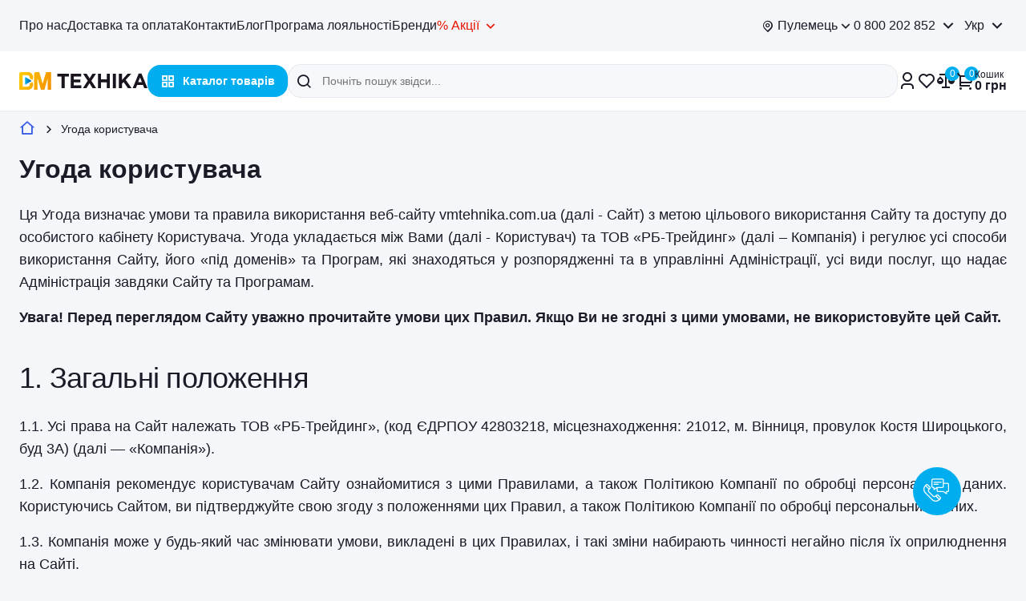

--- FILE ---
content_type: text/html; charset=UTF-8
request_url: https://vmtehnika.com.ua/content/ugoda-koristuvacha
body_size: 33405
content:
<!DOCTYPE html>
<html lang="uk">
<head>

    <meta charset="UTF-8">
    <meta name="viewport" content="width=device-width, initial-scale=1.0, user-scalable=0">
    <meta name="google-site-verification" content="lqT-O8yvo3ActzvZgg-jblV_0c10u-ezFssf-9u8WEg" />
    
    <link rel="manifest" href="/manifest.webmanifest">
    <link rel="icon" href="/favicon.ico" sizes="any">
    <link rel="icon" href="/img/favicon/favicon.svg" type="image/svg+xml">
    <link rel="apple-touch-icon" href="/img/favicon/favicon-180.png">

    <link rel="preconnect" href="https://fonts.googleapis.com">
    <link rel="preconnect" href="https://fonts.gstatic.com" crossorigin>
    <link rel="preconnect" href="https://vmtehnika.com.ua/css/font.css?v.1.3.24" crossorigin>

    
    <title>Угода користувача</title>
<meta name="description" content="ВМ►ТЕХНІКА - українська мережа побутової техніки та електроніки ⭐ Більше 12 років на ринку 👍 Ексклюзивні бренди 🎁 Оплата бонусами ✅ Самовивіз ◈" />
<meta property="og:image" content="/favicon.ico" />


    <link rel="alternate" href="https://vmtehnika.com.ua/content/ugoda-koristuvacha" hreflang="uk-UA">
<link rel="alternate" href="https://vmtehnika.com.ua/content/ugoda-koristuvacha" hreflang="x-default">
<link rel="alternate" href="https://vmtehnika.com.ua/ru/content/ugoda-koristuvacha" hreflang="ru-UA">


    





        




    <link rel="canonical" href="https://vmtehnika.com.ua/content/ugoda-koristuvacha">

    
        <link rel="stylesheet" type="text/css" href="https://vmtehnika.com.ua/css/libs.min.css?v.1.3.24">
        <link rel="stylesheet" type="text/css" href="https://vmtehnika.com.ua/css/main.min.css?v.1.3.24">
        <link rel="stylesheet" type="text/css" href="https://vmtehnika.com.ua/css/custom.css?v.1.3.24">

    
    <!-- Google Tag Manager -->
    <script>(function (w, d, s, l, i) {
            w[l] = w[l] || [];
            w[l].push({
                'gtm.start':
                    new Date().getTime(), event: 'gtm.js'
            });
            var f = d.getElementsByTagName(s)[0],
                j = d.createElement(s), dl = l != 'dataLayer' ? '&l=' + l : '';
            j.async = true;
            j.src =
                'https://www.googletagmanager.com/gtm.js?id=' + i + dl;
            f.parentNode.insertBefore(j, f);
        })(window, document, 'script', 'dataLayer', 'GTM-NZ95NW4');</script>
    <!-- End Google Tag Manager -->

    <!-- Hotjar Tracking Code for https://vmtehnika.com.ua/ -->
    <script>
        (function (h, o, t, j, a, r) {
            h.hj = h.hj || function () {
                (h.hj.q = h.hj.q || []).push(arguments)
            };
            h._hjSettings = {hjid: 3800215, hjsv: 6};
            a = o.getElementsByTagName('head')[0];
            r = o.createElement('script');
            r.async = 1;
            r.src = t + h._hjSettings.hjid + j + h._hjSettings.hjsv;
            a.appendChild(r);
        })(window, document, 'https://static.hotjar.com/c/hotjar-', '.js?sv=');
    </script>

                <script type="application/ld+json">
            {"@context":"https:\/\/schema.org\/","@type":"LocalBusiness","address":{"@type":"PostalAddress","postalCode":"","streetAddress":"\u0412\u0456\u043d\u043d\u0438\u0446\u044f, \u043f\u0440\u043e\u0432. \u041a.\u0428\u0438\u0440\u043e\u0446\u044c\u043a\u043e\u0433\u043e 3\u0430","addressCountry":"\u0423\u043a\u0440\u0430\u0457\u043d\u0430","addressLocality":""},"name":"\u0412\u041c \u0422\u0435\u0445\u043d\u0456\u043a\u0430","email":"","openingHours":"","telephone":"+38 068 85 85 085","image":"https:\/\/vmtehnika.com.ua\/img\/svg\/logo.svg","url":"https:\/\/vmtehnika.com.ua"}
        </script>
            <script type="application/ld+json">
            {"@context":"https:\/\/schema.org\/","@type":"Organization","name":"\u0412\u041c \u0422\u0435\u0445\u043d\u0456\u043a\u0430","url":"https:\/\/vmtehnika.com.ua","logo":"https:\/\/vmtehnika.com.ua\/img\/svg\/logo.svg"}
        </script>
            <script type="application/ld+json">
            {"@context":"https:\/\/schema.org\/","@type":"BreadcrumbList","itemListElement":[{"@type":"ListItem","position":1,"name":"\u0412\u041c \u0422\u0435\u0445\u043d\u0456\u043a\u0430","item":"https:\/\/vmtehnika.com.ua"},{"@type":"ListItem","position":2,"name":"\u0423\u0433\u043e\u0434\u0430 \u043a\u043e\u0440\u0438\u0441\u0442\u0443\u0432\u0430\u0447\u0430","item":"https:\/\/vmtehnika.com.ua\/content\/ugoda-koristuvacha"}]}
        </script>
    
    <meta name="google-site-verification" content="uhE60I1gBE8onjllsxdx6GGS43RlLRqWvRVOgu0NsgI"/>

</head>


<body>

<!-- Google Tag Manager (noscript) -->
<noscript>
    <iframe src="https://www.googletagmanager.com/ns.html?id=GTM-NZ95NW4"
            height="0" width="0" style="display:none;visibility:hidden"></iframe>
</noscript>
<!-- End Google Tag Manager (noscript) -->

    <header class="header">
  <div class="header-top u-bg-cultured u-d-none u-d-flex@xl u-pv16">
    <div class="l-container">
      <div class="u-df16 e--justify">
        <ul class="u-df20 u-fw400 u-fs16">

                                    <li><a href="/about" >Про нас</a></li>
                                                <li><a href="/pay_delivery" >Доставка та оплата</a></li>
                                                <li><a href="/contacts" >Контакти</a></li>
                                                <li><a href="/blog" >Блог</a></li>
                                                <li><a href="/loyalty" >Програма лояльності</a></li>
                                                <li><a href="/brands" >Бренди</a></li>
                                                <li><span class="u-cl-red u-curp stock-link stock-link-js u-df0 e--nowrap e--va-center u-posr" >% Акції<i class="icon-arrow-down u-fs20 u-ml4"></i>
                <div class="header-link-dropdown u-posa u-pv8 u-ph12 u-df8 e--column e--start">
                  <a href="/blog/tag/akciya" class="u-fs16 u-lh24 u-fw500 u-cl-dg2">Всі акції</a>
                  <a href="https://vmtehnika.com.ua/sales" class="u-fs16 u-lh24 u-fw500 u-cl-dg2">Знижки до -50%</a>
                </div>
              </span></li>
                      
        </ul>

        <div class="u-fb1 u-df16 e--justify u-wd40p">
          <div class="header-top__info u-df24 u-mla">
            <div href="#chooseCity" class="header-dropdown ui-dropdown js-modal u-curp j-user-city">
              <div class="u-df4 u-fs16 ui-dropdown-toggle">
                <i class="icon icon-pin u-fsi16 u-mr4"></i>
                <span>Пулемець</span>
              </div>
            </div>

            <div class="ui-dropdown-block ui-dropdown-js">
              <div class="ui-dropdown-main">
                <a href="javascript:void(0)" class="u-fs16 u-lh24 u-fw500">0 800 202 852</a>
                <i class="icon-arrow-down u-fs24 u-ml4"></i>
              </div>
              <div class="ui-dropdown-slide u-fs16 u-lh24">
                <a href="tel:0800202852" class="u-fs16 u-lh24 u-fw500">0 800 202 852</a>
                                  <a class="u-fs16 u-lh24 u-fw500" href="tel:0730733822">073 073 3 822</a>
                                                  <a class="u-fs16 u-lh24 u-fw500" href="tel:0676022872">067 602 2 872</a>
                              </div>
            </div>
          </div>

          <div class="m-lang js-lang">

            <div class="m-lang-active u-fs16 u-lh24">
              <span>Укр</span>
              <i class="icon-arrow-down u-fs24 u-ml4"></i>
            </div>


                                                                    <div class="m-lang-dropdown u-fs16 u-lh24">
                    <a href="https://vmtehnika.com.ua/ru/content/ugoda-koristuvacha">Рус</a>
                </div>
                                    </div>
        </div>
      </div>
    </div>
  </div>

  <div class="header-bottom u-pv12 u-pv16@lg">
    <div class="l-container">
      <div class="u-df20 e--justify e--nowrap u-posr">
        <a href="https://vmtehnika.com.ua" class="header-bottom__logo">
          <img src="https://vmtehnika.com.ua/img/svg/logo.svg" class="u-d-none u-d-block@md" alt="logo" width="160" height="22">
          <img src="https://vmtehnika.com.ua/img/svg/logo-xs.svg" class="u-d-none@md" alt="logo" width="40" height="22">
        </a>

        <div class="header-bottom__catalog u-d-none u-d-block@xl">
          <a href="#" class="a-btn-catalog u-fw700 js-has-menu" data-id="categories">
          <span>Каталог товарів</span></a>
        </div>

        <div class="header-bottom__search header-search">
          <form id="searchForm" action="https://vmtehnika.com.ua/search" class="header-search-form" autocomplete="off" target="_top">
            <button class="header-search-form__submit">
              <i class="icon icon-search u-fsi20"></i>
            </button>
            <input name="q" id="searchInput" placeholder="Почніть пошук звідси..." value=""
                   class="header-search-form__input js-header-search">
            <div class="header-search-form__controls u-df8">
              <span id="searchVoice" class="header-search-form__micro u-fsi20" placeholder="Голосовий пошук...">
                <i class="icon icon-mic u-fsi20"></i>
              </span>
              <button class="header-search-form__close js-hs-reset">
                <i class="icon icon-close u-cl-black u-fsi20"></i>
              </button>
            </div>
          </form>
          <div class="header-search-modal u-posa" style="display: none;">
            <div class="header-search-modal-grid u-ht100p">
              <div class="header-search-col u-wd50p@md u-pr16@md">
                <div class="header-search-results u-mb16 header-search__items js-search-results-requests">
                                    </div>
                <div class="header-search-results u-mb16 u-mb0@md header-search__cats">
                  <div class="u-fs14 u-cl-dg1 u-mb12">В Категоріях</div>
                    <span class="js-search-results-categories">
                                            </span>
                </div>
              </div>
              <div class="header-search__products u-wd50p@md u-pl16@md u-pb16@md js-search-results-products">
                                </div>
            </div>
            <div class="header-search-modal-controls u-df0 e--center u-wd100p u-pv12 u-posa u-posb0 u-posl0">
              <a href="javascript:void(0);" class="cta-yellow-lg js-search-submit">
                <span>Всі результати</span>
              </a>
            </div>
          </div>
        </div>

        <div class="header-bottom__navi u-df24@lg e--nowrap@lg">
          <div class="u-posr">
            <div class="header-bottom__profile u-df8 e--nowrap">
                                    <a href="#userLogin" class="u-fsi24 js-modal header-bottom__hover"><i class="icon icon-user u-fsi24"></i></a>
                            </div>
          </div>

          <div class="u-posr">
            <div href="#dropdownFavorite" class="header-bottom__favorite u-posr js-dd-open favorite-menu header-bottom__hover">
              <i class="icon icon-heart u-fsi24"></i>
              <span class=" js-fav-count"></span>             </div>

            <div id="dropdownFavorite" class="header-bottom__dropdown header-bottom__compare u-bg-white u-br8 u-pb20">

    
<div class="favorites_products ">

            <div class="u-df8 u-pa16">
            <div>
                <div class="u-fs24 u-lh32 u-fw600">Список бажань</div>
                <span class="u-cl-dg1 u-fs14">0 товарів на суму 0 грн</span>
            </div>
            <i class="icon-close u-fsi24 u-mla js-dd-close"></i>
        </div>

        <div class="u-ph16 u-pr8 u-mr8 u-ht30 u-mb60 u-of-auto-y">
            <ul class="header-bottom__compare--list items">
                            </ul>
        </div>
        <div class="header-bottom__dropdown-controls u-pa16 u-bg-white">
            <a href="https://vmtehnika.com.ua/profile/favorites" class="cta-yellow-md u-wd100p">
                <span>до списку бажань</span>
            </a>
        </div>
    

</div>

<div class="favorites_products_empty active">
    <div class="u-df8 u-pa16">
        <div>
            <div class="u-fs24 u-lh32 u-fw600">Список бажань</div>
        </div>
        <i class="icon-close u-fsi24 u-mla js-dd-close"></i>
    </div>
    <div class="u-ta-center u-ph48">
        <img class="u-mha u-mb24" src="https://vmtehnika.com.ua/img/common/empty-wishlist.webp" srcset="https://vmtehnika.com.ua/img/common/empty-wishlist-2x.webp 2x" alt="" loading="lazy">
        <div class="u-fs16 u-lh24">Ваш список бажань порожній. <br>
            Щоб додати товар до списку, натисніть на його сторінці кнопку ❤️
        </div>
    </div>
</div>
</div>

          </div>



          <div class="u-posr">
            <div href="#dropdownCompare" class="header-bottom__compare u-posr js-dd-open header-bottom__hover">
              <i class="icon icon-scales u-fsi24"></i>
             <span class="header-bottom__cart--count js-compare-count">0</span>             </div>

              <div id="dropdownCompare" class="header-bottom__dropdown header-bottom__compare u-bg-white u-br8 u-pb20">
    <div class="u-df8 u-pa16">
    <div class="u-fs24 u-fw600">Список порівнянь</div>
    <i class="icon-close u-fsi24 u-mla js-dd-close js-compare-count"></i>
</div>

<div class="u-ta-center u-ph48">
    <img class="u-mha u-mb24" src="/img/common/empty-compare.webp" srcset="/img/common/empty-compare-2x.webp 2x" alt="" loading="lazy">
    <div class="u-fs16 u-lh24">Ваш список порівнянь порожній<br>
    Щоб додати товар до списку, натисніть на його сторінці кнопку ⚖️
    </div>
</div>
</div>          </div>


        <div href="#cartModal" class="header-bottom__cart u-df8 e--nowrap js-modal">
            <div class="header-bottom__cart--icon u-posr header-bottom__hover">
                <i class="icon icon-cart u-fsi24"></i>
                <span class="header-bottom__cart--count js-cart-count">0</span>
            </div>

                        <span class="header-bottom__cart--total u-fs16">
              Кошик
              <b><span class="js-cart-total">0</span> грн</b>
            </span>
          </div>


        </div>
      </div>
    </div>
  </div>


    <div class="o-nav-wrap" data-id="categories">
        <div class="o-nav l-container u-posr">
          <div class="o-nav-inner">
            <div class="o-nav-cats u-pv10 u-ph12">
                <ul class="u-fs16">
                                                                                        <li><a href="https://vmtehnika.com.ua/catalog/smartfoni-i-telefoni" class="u-pv12 active" data-id="cat-1">
                                                                    <img class="u-mr4 svg_category_logo" src="/uploads/menu_categories/fd/be/f7bh0p8n5_71098efa.svg" alt="Смартфони та планшети" width="24" height="24">
                                                                <span>Смартфони та планшети</span></a>
                        </li>
                                                                    <li><a href="https://vmtehnika.com.ua/catalog/noutbuki-pk-plansheti" class="u-pv12 " data-id="cat-2">
                                                                    <img class="u-mr4 svg_category_logo" src="/uploads/menu_categories/58/67/f7bh7n1hu_1805201e.svg" alt="Ноутбуки та комп&#039;ютерна техніка" width="24" height="24">
                                                                <span>Ноутбуки та комп&#039;ютерна техніка</span></a>
                        </li>
                                                                    <li><a href="https://vmtehnika.com.ua/catalog/audio-ta-videotehnika" class="u-pv12 " data-id="cat-3">
                                                                    <img class="u-mr4 svg_category_logo" src="/uploads/menu_categories/db/10/f7bgpstug_f26ca17c.svg" alt="Телевізори, аудіо- та відеотехніка" width="24" height="24">
                                                                <span>Телевізори, аудіо- та відеотехніка</span></a>
                        </li>
                                                                    <li><a href="https://vmtehnika.com.ua/catalog/tehnika-dlya-domu" class="u-pv12 " data-id="cat-4">
                                                                    <img class="u-mr4 svg_category_logo" src="/uploads/menu_categories/26/2f/f7bgq815g_d1c6a082.svg" alt="Техніка для дому" width="24" height="24">
                                                                <span>Техніка для дому</span></a>
                        </li>
                                                                    <li><a href="https://vmtehnika.com.ua/catalog/tehnika-dlya-kuhni" class="u-pv12 " data-id="cat-5">
                                                                    <img class="u-mr4 svg_category_logo" src="/uploads/menu_categories/b3/87/f8dhfh1vr_851e3d66.svg" alt="Техніка для кухні" width="24" height="24">
                                                                <span>Техніка для кухні</span></a>
                        </li>
                                                                    <li><a href="https://vmtehnika.com.ua/catalog/krasa-i-osobistii-doglyad" class="u-pv12 " data-id="cat-6">
                                                                    <img class="u-mr4 svg_category_logo" src="/uploads/menu_categories/07/64/f7nh33ou3_29bb0657.svg" alt="Краса і особистий догляд" width="24" height="24">
                                                                <span>Краса і особистий догляд</span></a>
                        </li>
                                                                    <li><a href="https://vmtehnika.com.ua/catalog/posud" class="u-pv12 " data-id="cat-7">
                                                                    <img class="u-mr4 svg_category_logo" src="/uploads/menu_categories/ab/3b/fajdt2hqf_0069a5b0.svg" alt="Посуд" width="24" height="24">
                                                                <span>Посуд</span></a>
                        </li>
                                                                    <li><a href="https://vmtehnika.com.ua/catalog/elektrotransport" class="u-pv12 " data-id="cat-8">
                                                                    <img class="u-mr4 svg_category_logo" src="/uploads/menu_categories/98/05/fajdu2n9p_79a574bb.svg" alt="Електротранспорт" width="24" height="24">
                                                                <span>Електротранспорт</span></a>
                        </li>
                                                                    <li><a href="https://vmtehnika.com.ua/catalog/santehnika-dlya-kuhni" class="u-pv12 " data-id="cat-9">
                                                                    <img class="u-mr4 svg_category_logo" src="/uploads/menu_categories/8f/08/fq0gbp11a_04f8f1ed.svg" alt="Сантехніка для кухні" width="24" height="24">
                                                                <span>Сантехніка для кухні</span></a>
                        </li>
                                                                    <li><a href="https://vmtehnika.com.ua/catalog/igrashki" class="u-pv12 " data-id="cat-10">
                                                                    <img class="u-mr4 svg_category_logo" src="/uploads/menu_categories/fc/87/fqtfgatlr_15005275.svg" alt="Іграшки" width="24" height="24">
                                                                <span>Іграшки</span></a>
                        </li>
                                                                    <li><a href="https://vmtehnika.com.ua/catalog/domashnii-komfort" class="u-pv12 " data-id="cat-11">
                                                                    <img class="u-mr4 svg_category_logo" src="/uploads/menu_categories/37/86/frf90qm1v_f6de30c0.svg" alt="Домашній комфорт" width="24" height="24">
                                                                <span>Домашній комфорт</span></a>
                        </li>
                                    </ul>
            </div>
            <div class="o-nav-child u-pv24 u-pl24">
                
                                                        <div class="o-nav-child__item visible" data-id="cat-1">
                        <div>
                                                        <div class="o-nav-child__sub">
                                <div class="o-nav-child__sub-col">
                                                                                                                    <div class="o-nav-child__sub-cat u-mb24">
                                            <div class="u-cl-blue u-fs16 u-lh24 u-mb16 u-fw500"><a
                                                        href="https://vmtehnika.com.ua/catalog/smartfoni">
                                                    Смартфони</a>
                                            </div>
                                            <ul>
                                                                                                    <li><a href="https://vmtehnika.com.ua/catalog/smartfoni/brand-samsung">Смартфони Samsung</a>
                                                    </li>
                                                                                                    <li><a href="https://vmtehnika.com.ua/catalog/smartfoni/brand-infinix">Смартфони Infinix</a>
                                                    </li>
                                                                                                    <li><a href="https://vmtehnika.com.ua/catalog/smartfoni/brand-motorola">Смартфони Motorola</a>
                                                    </li>
                                                                                                    <li><a href="https://vmtehnika.com.ua/catalog/smartfoni/brand-oppo">Смартфони Oppo</a>
                                                    </li>
                                                                                                    <li><a href="https://vmtehnika.com.ua/catalog/smartfoni/brand-realme">Смартфони Realme</a>
                                                    </li>
                                                                                                    <li><a href="https://vmtehnika.com.ua/catalog/smartfoni/brand-ulefone">Смартфони Ulefone</a>
                                                    </li>
                                                                                            </ul>
                                        </div>
                                                                                                                    <div class="o-nav-child__sub-cat u-mb24">
                                            <div class="u-cl-blue u-fs16 u-lh24 u-mb16 u-fw500"><a
                                                        href="https://vmtehnika.com.ua/catalog/plansheti">
                                                    Планшети</a>
                                            </div>
                                            <ul>
                                                                                                    <li><a href="https://vmtehnika.com.ua/catalog/plansheti/brand-samsung">Планшети Samsung</a>
                                                    </li>
                                                                                                    <li><a href="https://vmtehnika.com.ua/catalog/plansheti/brand-acer">Планшети Acer</a>
                                                    </li>
                                                                                                    <li><a href="https://vmtehnika.com.ua/catalog/plansheti/brand-lenovo">Планшети Lenovo</a>
                                                    </li>
                                                                                                    <li><a href="https://vmtehnika.com.ua/catalog/plansheti/brand-oppo">Планшети Oppo</a>
                                                    </li>
                                                                                                    <li><a href="https://vmtehnika.com.ua/catalog/plansheti/brand-ulefone">Планшети Ulefone</a>
                                                    </li>
                                                                                            </ul>
                                        </div>
                                                                                                                    <div class="o-nav-child__sub-cat u-mb24">
                                            <div class="u-cl-blue u-fs16 u-lh24 u-mb16 u-fw500"><a
                                                        href="https://vmtehnika.com.ua/catalog/mobilni-telefoni">
                                                    Мобільні телефони</a>
                                            </div>
                                            <ul>
                                                                                            </ul>
                                        </div>
                                                                                                                    <div class="o-nav-child__sub-cat u-mb24">
                                            <div class="u-cl-blue u-fs16 u-lh24 u-mb16 u-fw500"><a
                                                        href="https://vmtehnika.com.ua/catalog/smart-godinniki">
                                                    Смарт годинники</a>
                                            </div>
                                            <ul>
                                                                                            </ul>
                                        </div>
                                                                                                                    <div class="o-nav-child__sub-cat u-mb24">
                                            <div class="u-cl-blue u-fs16 u-lh24 u-mb16 u-fw500"><a
                                                        href="https://vmtehnika.com.ua/catalog/portativna-akustika">
                                                    Портативна акустика</a>
                                            </div>
                                            <ul>
                                                                                            </ul>
                                        </div>
                                                                                                                    <div class="o-nav-child__sub-cat u-mb24">
                                            <div class="u-cl-blue u-fs16 u-lh24 u-mb16 u-fw500"><a
                                                        href="https://vmtehnika.com.ua/catalog/power-banki">
                                                    Power-банки</a>
                                            </div>
                                            <ul>
                                                                                            </ul>
                                        </div>
                                                                                                                    <div class="o-nav-child__sub-cat u-mb24">
                                            <div class="u-cl-blue u-fs16 u-lh24 u-mb16 u-fw500"><a
                                                        href="https://vmtehnika.com.ua/catalog/navushniki">
                                                    Навушники</a>
                                            </div>
                                            <ul>
                                                                                                    <li><a href="https://vmtehnika.com.ua/catalog/navushniki/tip-navusnikiv-navusniki=tws">TWS навушники</a>
                                                    </li>
                                                                                                    <li><a href="https://vmtehnika.com.ua/catalog/navushniki/tip-navusnikiv-navusniki=vakuumni">Вакуумні навушники</a>
                                                    </li>
                                                                                                    <li><a href="https://vmtehnika.com.ua/catalog/navushniki/tip-navusnikiv-navusniki=vkladisi">Навушники вкладиші</a>
                                                    </li>
                                                                                                    <li><a href="https://vmtehnika.com.ua/catalog/navushniki/tip-navusnikiv-navusniki=nakladni">Накладні навушники</a>
                                                    </li>
                                                                                            </ul>
                                        </div>
                                                                                                                    <div class="o-nav-child__sub-cat u-mb24">
                                            <div class="u-cl-blue u-fs16 u-lh24 u-mb16 u-fw500"><a
                                                        href="https://vmtehnika.com.ua/catalog/karti-pamyati">
                                                    Карти пам&#039;яті</a>
                                            </div>
                                            <ul>
                                                                                                    <li><a href="https://vmtehnika.com.ua/catalog/karti-pamyati/objem-pamiati-gb=16-1124">Карти пам&#039;яті 16 ГБ</a>
                                                    </li>
                                                                                                    <li><a href="https://vmtehnika.com.ua/catalog/karti-pamyati/objem-pamiati-gb=32-1125">Карти пам&#039;яті 32 ГБ</a>
                                                    </li>
                                                                                                    <li><a href="https://vmtehnika.com.ua/catalog/karti-pamyati/objem-pamiati-gb=64-1126">Карти пам&#039;яті 64 ГБ</a>
                                                    </li>
                                                                                                    <li><a href="https://vmtehnika.com.ua/catalog/karti-pamyati/objem-pamiati-gb=128-1122_256-1123">Карти пам&#039;яті 128 ГБ і більше</a>
                                                    </li>
                                                                                            </ul>
                                        </div>
                                                                                                                    <div class="o-nav-child__sub-cat u-mb24">
                                            <div class="u-cl-blue u-fs16 u-lh24 u-mb16 u-fw500"><a
                                                        href="https://vmtehnika.com.ua/catalog/aksesuari-do-smartfoniv">
                                                    Аксесуари до смартфонів</a>
                                            </div>
                                            <ul>
                                                                                                    <li><a href="https://vmtehnika.com.ua/catalog/fm-modulyatori">FM-модулятори</a>
                                                    </li>
                                                                                                    <li><a href="https://vmtehnika.com.ua/catalog/avtomobilni-zaryadni-pristroyi">Автомобільні зарядні пристрої</a>
                                                    </li>
                                                                                                    <li><a href="https://vmtehnika.com.ua/catalog/avtokriplennya">Автокріплення</a>
                                                    </li>
                                                                                                    <li><a href="https://vmtehnika.com.ua/catalog/bezdrotovi-zaryadni-pristroyi">Бездротові зарядні пристрої</a>
                                                    </li>
                                                                                                    <li><a href="https://vmtehnika.com.ua/catalog/zaryadni-pristroyi">Зарядні пристрої</a>
                                                    </li>
                                                                                                    <li><a href="https://vmtehnika.com.ua/catalog/ekshn-kameri">Екшн-камери</a>
                                                    </li>
                                                                                                    <li><a href="https://vmtehnika.com.ua/catalog/kabeli-aux">Кабелі AUX</a>
                                                    </li>
                                                                                                    <li><a href="https://vmtehnika.com.ua/catalog/kabeli-usb">Кабелі USB</a>
                                                    </li>
                                                                                                    <li><a href="https://vmtehnika.com.ua/catalog/chohli-dlya-smartfoniv">Чохли для смартфонів</a>
                                                    </li>
                                                                                            </ul>
                                        </div>
                                                                    </div>
                            </div>
                        </div>
                    </div>
                                                        <div class="o-nav-child__item " data-id="cat-2">
                        <div>
                                                        <div class="o-nav-child__sub">
                                <div class="o-nav-child__sub-col">
                                                                                                                    <div class="o-nav-child__sub-cat u-mb24">
                                            <div class="u-cl-blue u-fs16 u-lh24 u-mb16 u-fw500"><a
                                                        href="https://vmtehnika.com.ua/catalog/noutbuki">
                                                    Ноутбуки</a>
                                            </div>
                                            <ul>
                                                                                                    <li><a href="https://vmtehnika.com.ua/catalog/noutbuki/brand-acer">Ноутбуки Acer</a>
                                                    </li>
                                                                                                    <li><a href="https://vmtehnika.com.ua/catalog/noutbuki/brand-asus">Ноутбуки Asus</a>
                                                    </li>
                                                                                                    <li><a href="https://vmtehnika.com.ua/catalog/noutbuki/brand-dream-machines">Ноутбуки Dream Machines</a>
                                                    </li>
                                                                                                    <li><a href="https://vmtehnika.com.ua/catalog/noutbuki/brand-hp">Ноутбуки HP</a>
                                                    </li>
                                                                                                    <li><a href="https://vmtehnika.com.ua/catalog/noutbuki/brand-lenovo">Ноутбуки Lenovo</a>
                                                    </li>
                                                                                                    <li><a href="https://vmtehnika.com.ua/catalog/noutbuki/brand-msi">Ноутбуки MSI</a>
                                                    </li>
                                                                                            </ul>
                                        </div>
                                                                                                                    <div class="o-nav-child__sub-cat u-mb24">
                                            <div class="u-cl-blue u-fs16 u-lh24 u-mb16 u-fw500"><a
                                                        href="https://vmtehnika.com.ua/catalog/monobloki">
                                                    Моноблоки</a>
                                            </div>
                                            <ul>
                                                                                            </ul>
                                        </div>
                                                                                                                    <div class="o-nav-child__sub-cat u-mb24">
                                            <div class="u-cl-blue u-fs16 u-lh24 u-mb16 u-fw500"><a
                                                        href="https://vmtehnika.com.ua/catalog/monitori">
                                                    Монітори</a>
                                            </div>
                                            <ul>
                                                                                            </ul>
                                        </div>
                                                                                                                    <div class="o-nav-child__sub-cat u-mb24">
                                            <div class="u-cl-blue u-fs16 u-lh24 u-mb16 u-fw500"><a
                                                        href="https://vmtehnika.com.ua/catalog/mfu-ta-printeri">
                                                    БФП та принтери</a>
                                            </div>
                                            <ul>
                                                                                            </ul>
                                        </div>
                                                                                                                    <div class="o-nav-child__sub-cat u-mb24">
                                            <div class="u-cl-blue u-fs16 u-lh24 u-mb16 u-fw500"><a
                                                        href="https://vmtehnika.com.ua/catalog/merejeve-obladnannya">
                                                    Мережеве обладнання</a>
                                            </div>
                                            <ul>
                                                                                            </ul>
                                        </div>
                                                                                                                    <div class="o-nav-child__sub-cat u-mb24">
                                            <div class="u-cl-blue u-fs16 u-lh24 u-mb16 u-fw500"><a
                                                        href="https://vmtehnika.com.ua/catalog/kompyuterna-akustika">
                                                    Комп&#039;ютерна акустика</a>
                                            </div>
                                            <ul>
                                                                                            </ul>
                                        </div>
                                                                                                                    <div class="o-nav-child__sub-cat u-mb24">
                                            <div class="u-cl-blue u-fs16 u-lh24 u-mb16 u-fw500"><a
                                                        href="https://vmtehnika.com.ua/catalog/kompyuterni-komplektuyuchi">
                                                    Комп&#039;ютерні комплектуючі</a>
                                            </div>
                                            <ul>
                                                                                                    <li><a href="https://vmtehnika.com.ua/catalog/bloki-jivlennya">Блоки живлення</a>
                                                    </li>
                                                                                                    <li><a href="https://vmtehnika.com.ua/catalog/operativna-pamyat">Оперативна пам&#039;ять</a>
                                                    </li>
                                                                                            </ul>
                                        </div>
                                                                                                                    <div class="o-nav-child__sub-cat u-mb24">
                                            <div class="u-cl-blue u-fs16 u-lh24 u-mb16 u-fw500"><a
                                                        href="https://vmtehnika.com.ua/catalog/gaming">
                                                    Для геймерів</a>
                                            </div>
                                            <ul>
                                                                                                    <li><a href="https://vmtehnika.com.ua/catalog/noutbuki/geimerskii">Ігрові ноутбуки</a>
                                                    </li>
                                                                                                    <li><a href="https://vmtehnika.com.ua/catalog/igrovi-pristavki">Ігрові приставки</a>
                                                    </li>
                                                                                                    <li><a href="https://vmtehnika.com.ua/catalog/igri-dlya-pristavok">Ігри для приставок</a>
                                                    </li>
                                                                                                    <li><a href="https://vmtehnika.com.ua/catalog/geimpadi-djoistiki-ruli">Геймпади, джойстики, рулі</a>
                                                    </li>
                                                                                                    <li><a href="https://vmtehnika.com.ua/catalog/igrovi-klaviaturi">Ігрові клавіатури і набори</a>
                                                    </li>
                                                                                                    <li><a href="https://vmtehnika.com.ua/catalog/igrovi-kilimki-dlya-mishok">Ігрові килимки для мишок</a>
                                                    </li>
                                                                                                    <li><a href="https://vmtehnika.com.ua/catalog/igrovi-krisla">Ігрові крісла</a>
                                                    </li>
                                                                                                    <li><a href="https://vmtehnika.com.ua/catalog/igrovi-marshrutizatori-i-modemi">Ігрові маршрутизатори і модеми</a>
                                                    </li>
                                                                                                    <li><a href="https://vmtehnika.com.ua/catalog/igrovi-mishi-gaming">Ігрові миші</a>
                                                    </li>
                                                                                                    <li><a href="https://vmtehnika.com.ua/catalog/igrovi-mikrofoni">Ігрові мікрофони</a>
                                                    </li>
                                                                                                    <li><a href="https://vmtehnika.com.ua/catalog/igrovi-navushnikik">Ігрові навушники</a>
                                                    </li>
                                                                                                    <li><a href="https://vmtehnika.com.ua/catalog/kompyuterni-stoli">Комп&#039;ютерні столи</a>
                                                    </li>
                                                                                                    <li><a href="https://vmtehnika.com.ua/catalog/portativni-igrovi-konsoli">Портативні ігрові консолі</a>
                                                    </li>
                                                                                            </ul>
                                        </div>
                                                                                                                    <div class="o-nav-child__sub-cat u-mb24">
                                            <div class="u-cl-blue u-fs16 u-lh24 u-mb16 u-fw500"><a
                                                        href="https://vmtehnika.com.ua/catalog/djerela-jivlennya">
                                                    Джерела живлення</a>
                                            </div>
                                            <ul>
                                                                                                    <li><a href="https://vmtehnika.com.ua/catalog/bezperebiini-djerela-jivlennya-ups">Безперебійні джерела живлення (UPS)</a>
                                                    </li>
                                                                                                    <li><a href="https://vmtehnika.com.ua/catalog/zaryadni-stanciyi">Зарядні станції</a>
                                                    </li>
                                                                                                    <li><a href="https://vmtehnika.com.ua/catalog/stabilizatori">Стабілізатори</a>
                                                    </li>
                                                                                            </ul>
                                        </div>
                                                                                                                    <div class="o-nav-child__sub-cat u-mb24">
                                            <div class="u-cl-blue u-fs16 u-lh24 u-mb16 u-fw500"><a
                                                        href="https://vmtehnika.com.ua/catalog/aksesuari-do-noutbukiv">
                                                    Аксесуари до ноутбуків та ПК</a>
                                            </div>
                                            <ul>
                                                                                                    <li><a href="https://vmtehnika.com.ua/catalog/web-kameri">Web-камери</a>
                                                    </li>
                                                                                                    <li><a href="https://vmtehnika.com.ua/catalog/bloki-jivlennya-dlya-noutbukiv">Блоки живлення для ноутбуків</a>
                                                    </li>
                                                                                                    <li><a href="https://vmtehnika.com.ua/catalog/zasobi-dlya-doglyadu">Засоби для догляду за екранами</a>
                                                    </li>
                                                                                                    <li><a href="https://vmtehnika.com.ua/catalog/zovnishni-hdd-diski">Зовнішні HDD диски</a>
                                                    </li>
                                                                                                    <li><a href="https://vmtehnika.com.ua/catalog/kartrideri-ta-koncentratori">Картрідери та концентратори</a>
                                                    </li>
                                                                                                    <li><a href="https://vmtehnika.com.ua/catalog/kilimki-dlya-mishok">Килимки для мишок</a>
                                                    </li>
                                                                                                    <li><a href="https://vmtehnika.com.ua/catalog/klaviaturi">Клавіатури</a>
                                                    </li>
                                                                                                    <li><a href="https://vmtehnika.com.ua/catalog/mishi">Мишки</a>
                                                    </li>
                                                                                                    <li><a href="https://vmtehnika.com.ua/catalog/pidstavki-dlya-noutbukiv">Підставки для ноутбуків</a>
                                                    </li>
                                                                                                    <li><a href="https://vmtehnika.com.ua/catalog/sumki-dlya-noutbukiv">Сумки для ноутбуків</a>
                                                    </li>
                                                                                                    <li><a href="https://vmtehnika.com.ua/catalog/fleshki">Флешки</a>
                                                    </li>
                                                                                            </ul>
                                        </div>
                                                                    </div>
                            </div>
                        </div>
                    </div>
                                                        <div class="o-nav-child__item " data-id="cat-3">
                        <div>
                                                        <div class="o-nav-child__sub">
                                <div class="o-nav-child__sub-col">
                                                                                                                    <div class="o-nav-child__sub-cat u-mb24">
                                            <div class="u-cl-blue u-fs16 u-lh24 u-mb16 u-fw500"><a
                                                        href="https://vmtehnika.com.ua/catalog/televizori">
                                                    Телевізори</a>
                                            </div>
                                            <ul>
                                                                                                    <li><a href="https://vmtehnika.com.ua/catalog/televizori/diagonal-televizor=24">Телевізори 24&#039;&#039;</a>
                                                    </li>
                                                                                                    <li><a href="https://vmtehnika.com.ua/catalog/televizori/diagonal-televizor=32-403">Телевізори 32&#039;&#039;</a>
                                                    </li>
                                                                                                    <li><a href="https://vmtehnika.com.ua/catalog/televizori/diagonal-televizor=40_42_43">Телевізори 40&#039;&#039;- 43&#039;&#039;</a>
                                                    </li>
                                                                                                    <li><a href="https://vmtehnika.com.ua/catalog/televizori/diagonal-televizor=48-_50-406">Телевізори 48&#039;&#039;- 50&#039;&#039;</a>
                                                    </li>
                                                                                                    <li><a href="https://vmtehnika.com.ua/catalog/televizori/diagonal-televizor=55-407">Телевізори 55&#039;&#039;</a>
                                                    </li>
                                                                                                    <li><a href="https://vmtehnika.com.ua/catalog/televizori/diagonal-televizor=60-_65-408">Телевізори 60&#039;&#039;- 65&#039;&#039;</a>
                                                    </li>
                                                                                                    <li><a href="https://vmtehnika.com.ua/catalog/televizori/diagonal-televizor=100_70-_75-_77-_83_85-_86_97-_98-">Телевізори 70&#039;&#039; і більше</a>
                                                    </li>
                                                                                            </ul>
                                        </div>
                                                                                                                    <div class="o-nav-child__sub-cat u-mb24">
                                            <div class="u-cl-blue u-fs16 u-lh24 u-mb16 u-fw500"><a
                                                        href="https://vmtehnika.com.ua/catalog/televizori/availability-1/availability-2">
                                                    Телевізори по брендам</a>
                                            </div>
                                            <ul>
                                                                                                    <li><a href="https://vmtehnika.com.ua/catalog/televizori/brand-samsung">Телевізори SAMSUNG</a>
                                                    </li>
                                                                                                    <li><a href="https://vmtehnika.com.ua/catalog/televizori/brand-lg">Телевізори LG</a>
                                                    </li>
                                                                                                    <li><a href="https://vmtehnika.com.ua/catalog/televizori/brand-blaupunkt">Телевізори Blaupunkt</a>
                                                    </li>
                                                                                                    <li><a href="https://vmtehnika.com.ua/catalog/televizori/brand-hisense">Телевізори Hisense</a>
                                                    </li>
                                                                                                    <li><a href="https://vmtehnika.com.ua/catalog/televizori/brand-ud">Телевізори UD</a>
                                                    </li>
                                                                                            </ul>
                                        </div>
                                                                                                                    <div class="o-nav-child__sub-cat u-mb24">
                                            <div class="u-cl-blue u-fs16 u-lh24 u-mb16 u-fw500"><a
                                                        href="https://vmtehnika.com.ua/catalog/ramki-do-televizoriv">
                                                    Рамки до телевізорів</a>
                                            </div>
                                            <ul>
                                                                                            </ul>
                                        </div>
                                                                                                                    <div class="o-nav-child__sub-cat u-mb24">
                                            <div class="u-cl-blue u-fs16 u-lh24 u-mb16 u-fw500"><a
                                                        href="https://vmtehnika.com.ua/catalog/saundbari">
                                                    Саундбари</a>
                                            </div>
                                            <ul>
                                                                                            </ul>
                                        </div>
                                                                                                                    <div class="o-nav-child__sub-cat u-mb24">
                                            <div class="u-cl-blue u-fs16 u-lh24 u-mb16 u-fw500"><a
                                                        href="https://vmtehnika.com.ua/catalog/proektori">
                                                    Проектори</a>
                                            </div>
                                            <ul>
                                                                                            </ul>
                                        </div>
                                                                                                                    <div class="o-nav-child__sub-cat u-mb24">
                                            <div class="u-cl-blue u-fs16 u-lh24 u-mb16 u-fw500"><a
                                                        href="https://vmtehnika.com.ua/catalog/kronshteini">
                                                    Кронштейни</a>
                                            </div>
                                            <ul>
                                                                                                    <li><a href="https://vmtehnika.com.ua/catalog/kronshteini/priznachennya-kronshtein=dlya-televizoriv">для телевізорів</a>
                                                    </li>
                                                                                                    <li><a href="https://vmtehnika.com.ua/catalog/kronshteini/priznachennya-kronshtein=dlya-monitoriv">для моніторів</a>
                                                    </li>
                                                                                                    <li><a href="https://vmtehnika.com.ua/catalog/kronshteini/priznachennya-kronshtein=dlya-akustichnih-sistem">для акустичних систем</a>
                                                    </li>
                                                                                                    <li><a href="https://vmtehnika.com.ua/catalog/kronshteini/priznachennya-kronshtein=prezentaciina-stiika">презентаційні стійки</a>
                                                    </li>
                                                                                            </ul>
                                        </div>
                                                                                                                    <div class="o-nav-child__sub-cat u-mb24">
                                            <div class="u-cl-blue u-fs16 u-lh24 u-mb16 u-fw500"><a
                                                        href="https://vmtehnika.com.ua/catalog/aksesuari-dlya-kbt">
                                                    Аксесуари до ТВ</a>
                                            </div>
                                            <ul>
                                                                                                    <li><a href="https://vmtehnika.com.ua/catalog/igrovi-pristavki">Ігрові приставки та аксесуари</a>
                                                    </li>
                                                                                                    <li><a href="https://vmtehnika.com.ua/catalog/merejeve-obladnannya/availability-1">Wi-Fi роутери</a>
                                                    </li>
                                                                                                    <li><a href="https://vmtehnika.com.ua/catalog/batareiki-ta-akkumulyatori">Батарейки і акумулятори</a>
                                                    </li>
                                                                                                    <li><a href="https://vmtehnika.com.ua/catalog/zasobi-dlya-doglyadu/availability-1">Догляд за екраном</a>
                                                    </li>
                                                                                                    <li><a href="https://vmtehnika.com.ua/catalog/kabeli-av">Кабелі HDMI</a>
                                                    </li>
                                                                                                    <li><a href="https://vmtehnika.com.ua/catalog/mediapleyeri">Медіаплеєри</a>
                                                    </li>
                                                                                                    <li><a href="https://vmtehnika.com.ua/catalog/merejevi-filtri">Мережеві фільтри</a>
                                                    </li>
                                                                                                    <li><a href="https://vmtehnika.com.ua/catalog/podovjuvachi">Подовжувачі</a>
                                                    </li>
                                                                                                    <li><a href="https://vmtehnika.com.ua/catalog/cifrovi-tv-tyuneri">Цифрові ТВ-тюнери</a>
                                                    </li>
                                                                                            </ul>
                                        </div>
                                                                    </div>
                            </div>
                        </div>
                    </div>
                                                        <div class="o-nav-child__item " data-id="cat-4">
                        <div>
                                                        <div class="o-nav-child__sub">
                                <div class="o-nav-child__sub-col">
                                                                                                                    <div class="o-nav-child__sub-cat u-mb24">
                                            <div class="u-cl-blue u-fs16 u-lh24 u-mb16 u-fw500"><a
                                                        href="https://vmtehnika.com.ua/catalog/pralni-mashini">
                                                    Прання і сушіння</a>
                                            </div>
                                            <ul>
                                                                                                    <li><a href="https://vmtehnika.com.ua/catalog/pralni-mashini">Пральні машини</a>
                                                    </li>
                                                                                                    <li><a href="https://vmtehnika.com.ua/catalog/napivavtomatichni-pralni-mashini">Пральні машини напівавтомат</a>
                                                    </li>
                                                                                                    <li><a href="https://vmtehnika.com.ua/catalog/sushilni-mashini">Сушильні машини</a>
                                                    </li>
                                                                                            </ul>
                                        </div>
                                                                                                                    <div class="o-nav-child__sub-cat u-mb24">
                                            <div class="u-cl-blue u-fs16 u-lh24 u-mb16 u-fw500"><a
                                                        href="https://vmtehnika.com.ua/catalog/klimatichna-tehnika">
                                                    Кліматична техніка</a>
                                            </div>
                                            <ul>
                                                                                                    <li><a href="https://vmtehnika.com.ua/catalog/ventilyatori">Вентилятори</a>
                                                    </li>
                                                                                                    <li><a href="https://vmtehnika.com.ua/catalog/zvolojuvachi-povitrya">Зволожувачі повітря</a>
                                                    </li>
                                                                                                    <li><a href="https://vmtehnika.com.ua/catalog/kondicioneri">Кондиціонери</a>
                                                    </li>
                                                                                                    <li><a href="https://vmtehnika.com.ua/catalog/obigrivachi">Обігрівачі</a>
                                                    </li>
                                                                                            </ul>
                                        </div>
                                                                                                                    <div class="o-nav-child__sub-cat u-mb24">
                                            <div class="u-cl-blue u-fs16 u-lh24 u-mb16 u-fw500"><a
                                                        href="https://vmtehnika.com.ua/catalog/vodonagrivachi">
                                                    Водонагрівачі</a>
                                            </div>
                                            <ul>
                                                                                            </ul>
                                        </div>
                                                                                                                    <div class="o-nav-child__sub-cat u-mb24">
                                            <div class="u-cl-blue u-fs16 u-lh24 u-mb16 u-fw500"><a
                                                        href="https://vmtehnika.com.ua/catalog/praski-ta-sistemi">
                                                    Праски та системи</a>
                                            </div>
                                            <ul>
                                                                                                    <li><a href="https://vmtehnika.com.ua/catalog/praski-ta-sistemi/tip-praski-praski-ta-prasuvalni-sistemi=standartna-1255">Праски</a>
                                                    </li>
                                                                                                    <li><a href="https://vmtehnika.com.ua/catalog/praski-ta-sistemi/tip-praski-praski-ta-prasuvalni-sistemi=praska-z-parogeneratorom">Праски-парогенератори</a>
                                                    </li>
                                                                                                    <li><a href="https://vmtehnika.com.ua/catalog/praski-ta-sistemi/tip-praski-praski-ta-prasuvalni-sistemi=vidpariuvac-rucnii_prasuvalna-sistema">Відпарювачі</a>
                                                    </li>
                                                                                            </ul>
                                        </div>
                                                                                                                    <div class="o-nav-child__sub-cat u-mb24">
                                            <div class="u-cl-blue u-fs16 u-lh24 u-mb16 u-fw500"><a
                                                        href="https://vmtehnika.com.ua/catalog/paroochisniki">
                                                    Пароочисники</a>
                                            </div>
                                            <ul>
                                                                                            </ul>
                                        </div>
                                                                                                                    <div class="o-nav-child__sub-cat u-mb24">
                                            <div class="u-cl-blue u-fs16 u-lh24 u-mb16 u-fw500"><a
                                                        href="https://vmtehnika.com.ua/catalog/porohotyagi">
                                                    Порохотяги</a>
                                            </div>
                                            <ul>
                                                                                            </ul>
                                        </div>
                                                                                                                    <div class="o-nav-child__sub-cat u-mb24">
                                            <div class="u-cl-blue u-fs16 u-lh24 u-mb16 u-fw500"><a
                                                        href="https://vmtehnika.com.ua/catalog/ruchni-pilososi">
                                                    Ручні пилососи</a>
                                            </div>
                                            <ul>
                                                                                            </ul>
                                        </div>
                                                                                                                    <div class="o-nav-child__sub-cat u-mb24">
                                            <div class="u-cl-blue u-fs16 u-lh24 u-mb16 u-fw500"><a
                                                        href="https://vmtehnika.com.ua/catalog/roboti-pilesosi">
                                                    Роботи-пилососи</a>
                                            </div>
                                            <ul>
                                                                                            </ul>
                                        </div>
                                                                    </div>
                            </div>
                        </div>
                    </div>
                                                        <div class="o-nav-child__item " data-id="cat-5">
                        <div>
                                                        <div class="o-nav-child__sub">
                                <div class="o-nav-child__sub-col">
                                                                                                                    <div class="o-nav-child__sub-cat u-mb24">
                                            <div class="u-cl-blue u-fs16 u-lh24 u-mb16 u-fw500"><a
                                                        href="https://vmtehnika.com.ua/catalog/velika-pobutova-tehnika">
                                                    Велика побутова техніка</a>
                                            </div>
                                            <ul>
                                                                                                    <li><a href="https://vmtehnika.com.ua/catalog/mikrohvilovi-pechi">Мікрохвильові печі</a>
                                                    </li>
                                                                                                    <li><a href="https://vmtehnika.com.ua/catalog/morozilni-kameri">Морозильні камери</a>
                                                    </li>
                                                                                                    <li><a href="https://vmtehnika.com.ua/catalog/duhovi-shafi">Настільні електропечі</a>
                                                    </li>
                                                                                                    <li><a href="https://vmtehnika.com.ua/catalog/nastilni-plitki-i-taganki">Настільні плитки і таганки</a>
                                                    </li>
                                                                                                    <li><a href="https://vmtehnika.com.ua/catalog/pliti">Плити</a>
                                                    </li>
                                                                                                    <li><a href="https://vmtehnika.com.ua/catalog/posudomiini-mashini">Посудомийні машини</a>
                                                    </li>
                                                                                                    <li><a href="https://vmtehnika.com.ua/catalog/holodilniki">Холодильники</a>
                                                    </li>
                                                                                            </ul>
                                        </div>
                                                                                                                    <div class="o-nav-child__sub-cat u-mb24">
                                            <div class="u-cl-blue u-fs16 u-lh24 u-mb16 u-fw500"><a
                                                        href="https://vmtehnika.com.ua/catalog/vbudovana-tehnika">
                                                    Вбудована техніка</a>
                                            </div>
                                            <ul>
                                                                                                    <li><a href="https://vmtehnika.com.ua/catalog/gazovi-poverhni">Газові поверхні</a>
                                                    </li>
                                                                                                    <li><a href="https://vmtehnika.com.ua/catalog/elektrichni-poverhni">Електричні поверхні</a>
                                                    </li>
                                                                                                    <li><a href="https://vmtehnika.com.ua/catalog/kombinovani-poverhni">Комбіновані поверхні</a>
                                                    </li>
                                                                                                    <li><a href="https://vmtehnika.com.ua/catalog/vbudovani-duhovki-elektrichni">Електричні духовки</a>
                                                    </li>
                                                                                                    <li><a href="https://vmtehnika.com.ua/catalog/mikrohvilovi-pechi-vbudovani">Мікрохвильові печі</a>
                                                    </li>
                                                                                                    <li><a href="https://vmtehnika.com.ua/catalog/vbudovani-posudomiini-mashini">Посудомийні машини</a>
                                                    </li>
                                                                                                    <li><a href="https://vmtehnika.com.ua/catalog/vbudovanii-holodilniki">Холодильники</a>
                                                    </li>
                                                                                            </ul>
                                        </div>
                                                                                                                    <div class="o-nav-child__sub-cat u-mb24">
                                            <div class="u-cl-blue u-fs16 u-lh24 u-mb16 u-fw500"><a
                                                        href="https://vmtehnika.com.ua/catalog/dribna-pobutova-tehnika">
                                                    Дрібна побутова техніка</a>
                                            </div>
                                            <ul>
                                                                                                    <li><a href="https://vmtehnika.com.ua/catalog/blenderi">Блендери</a>
                                                    </li>
                                                                                                    <li><a href="https://vmtehnika.com.ua/catalog/buterbrodnici">Бутербродниці</a>
                                                    </li>
                                                                                                    <li><a href="https://vmtehnika.com.ua/catalog/vafelnici">Вафельниці</a>
                                                    </li>
                                                                                                    <li><a href="https://vmtehnika.com.ua/catalog/vagi-kuhonni">Ваги кухонні</a>
                                                    </li>
                                                                                                    <li><a href="https://vmtehnika.com.ua/catalog/vakuumator">Вакууматори</a>
                                                    </li>
                                                                                                    <li><a href="https://vmtehnika.com.ua/catalog/grili">Грилі</a>
                                                    </li>
                                                                                                    <li><a href="https://vmtehnika.com.ua/catalog/kavovarki">Кавоварки</a>
                                                    </li>
                                                                                                    <li><a href="https://vmtehnika.com.ua/catalog/kavomashini">Кавомашини</a>
                                                    </li>
                                                                                                    <li><a href="https://vmtehnika.com.ua/catalog/kavomolki">Кавомолки</a>
                                                    </li>
                                                                                                    <li><a href="https://vmtehnika.com.ua/catalog/kombaini">Комбайни</a>
                                                    </li>
                                                                                                    <li><a href="https://vmtehnika.com.ua/catalog/myasorubki">М&#039;ясорубки</a>
                                                    </li>
                                                                                                    <li><a href="https://vmtehnika.com.ua/catalog/mikseri">Міксери</a>
                                                    </li>
                                                                                                    <li><a href="https://vmtehnika.com.ua/catalog/multivarki">Мультиварки і скороварки</a>
                                                    </li>
                                                                                                    <li><a href="https://vmtehnika.com.ua/catalog/multipechi">Мультипечі</a>
                                                    </li>
                                                                                                    <li><a href="https://vmtehnika.com.ua/catalog/sokovitiskachi">Соковитискачі</a>
                                                    </li>
                                                                                                    <li><a href="https://vmtehnika.com.ua/catalog/susharki">Сушарки</a>
                                                    </li>
                                                                                                    <li><a href="https://vmtehnika.com.ua/catalog/tosteri">Тостери</a>
                                                    </li>
                                                                                                    <li><a href="https://vmtehnika.com.ua/catalog/hlibopechi">Хлібопечі</a>
                                                    </li>
                                                                                                    <li><a href="https://vmtehnika.com.ua/catalog/chainiki">Чайники</a>
                                                    </li>
                                                                                            </ul>
                                        </div>
                                                                                                                    <div class="o-nav-child__sub-cat u-mb24">
                                            <div class="u-cl-blue u-fs16 u-lh24 u-mb16 u-fw500"><a
                                                        href="https://vmtehnika.com.ua/catalog/vityajki">
                                                    Витяжки</a>
                                            </div>
                                            <ul>
                                                                                                    <li><a href="https://vmtehnika.com.ua/catalog/vityajki-kupolni">Купольні витяжки</a>
                                                    </li>
                                                                                                    <li><a href="https://vmtehnika.com.ua/catalog/vityajki-naklonni">Наклонні витяжки</a>
                                                    </li>
                                                                                                    <li><a href="https://vmtehnika.com.ua/catalog/vityajki-plaski">Пласкі витяжки</a>
                                                    </li>
                                                                                                    <li><a href="https://vmtehnika.com.ua/catalog/vityajki-teleskopichni">Телескопічні витяжки</a>
                                                    </li>
                                                                                            </ul>
                                        </div>
                                                                    </div>
                            </div>
                        </div>
                    </div>
                                                        <div class="o-nav-child__item " data-id="cat-6">
                        <div>
                                                        <div class="o-nav-child__sub">
                                <div class="o-nav-child__sub-col">
                                                                                                                    <div class="o-nav-child__sub-cat u-mb24">
                                            <div class="u-cl-blue u-fs16 u-lh24 u-mb16 u-fw500"><a
                                                        href="https://vmtehnika.com.ua/catalog/doglyad-za-volossyam">
                                                    Догляд за волоссям</a>
                                            </div>
                                            <ul>
                                                                                                    <li><a href="https://vmtehnika.com.ua/catalog/mashinki-dlya-strijki">Машинки для стрижки</a>
                                                    </li>
                                                                                                    <li><a href="https://vmtehnika.com.ua/catalog/staileri-ta-virivnyuvachi">Стайлери та вирівнювачі</a>
                                                    </li>
                                                                                                    <li><a href="https://vmtehnika.com.ua/catalog/feni">Фени</a>
                                                    </li>
                                                                                            </ul>
                                        </div>
                                                                                                                    <div class="o-nav-child__sub-cat u-mb24">
                                            <div class="u-cl-blue u-fs16 u-lh24 u-mb16 u-fw500"><a
                                                        href="https://vmtehnika.com.ua/catalog/doglyad-za-oblichchya">
                                                    Догляд за обличчям</a>
                                            </div>
                                            <ul>
                                                                                                    <li><a href="https://vmtehnika.com.ua/catalog/britvi">Бритви</a>
                                                    </li>
                                                                                                    <li><a href="https://vmtehnika.com.ua/catalog/trimeri">Тримери</a>
                                                    </li>
                                                                                            </ul>
                                        </div>
                                                                                                                    <div class="o-nav-child__sub-cat u-mb24">
                                            <div class="u-cl-blue u-fs16 u-lh24 u-mb16 u-fw500"><a
                                                        href="https://vmtehnika.com.ua/catalog/doglyad-za-tilom">
                                                    Догляд за тілом</a>
                                            </div>
                                            <ul>
                                                                                                    <li><a href="https://vmtehnika.com.ua/catalog/vagi-pidlogovi">Ваги підлогові</a>
                                                    </li>
                                                                                                    <li><a href="https://vmtehnika.com.ua/catalog/epilyatori">Епілятори</a>
                                                    </li>
                                                                                            </ul>
                                        </div>
                                                                                                                    <div class="o-nav-child__sub-cat u-mb24">
                                            <div class="u-cl-blue u-fs16 u-lh24 u-mb16 u-fw500"><a
                                                        href="https://vmtehnika.com.ua/catalog/doglyad-za-rotovoyu-porojninoyu">
                                                    Догляд за ротовою порожниною</a>
                                            </div>
                                            <ul>
                                                                                                    <li><a href="https://vmtehnika.com.ua/catalog/zubni-schitki">Зубні щітки</a>
                                                    </li>
                                                                                                    <li><a href="https://vmtehnika.com.ua/catalog/irigatori">Іригатори</a>
                                                    </li>
                                                                                            </ul>
                                        </div>
                                                                    </div>
                            </div>
                        </div>
                    </div>
                                                        <div class="o-nav-child__item " data-id="cat-7">
                        <div>
                                                        <div class="o-nav-child__sub">
                                <div class="o-nav-child__sub-col">
                                                                                                                    <div class="o-nav-child__sub-cat u-mb24">
                                            <div class="u-cl-blue u-fs16 u-lh24 u-mb16 u-fw500"><a
                                                        href="https://vmtehnika.com.ua/catalog/dlya-napoyiv">
                                                    Для приготування нопоїв</a>
                                            </div>
                                            <ul>
                                                                                                    <li><a href="https://vmtehnika.com.ua/catalog/geizerni-kavovarki">Гейзерні кавоварки</a>
                                                    </li>
                                                                                                    <li><a href="https://vmtehnika.com.ua/catalog/zavarniki">Заварники</a>
                                                    </li>
                                                                                                    <li><a href="https://vmtehnika.com.ua/catalog/glechiki-kelihi-ta-nabori">Стакани, бокали, глечики</a>
                                                    </li>
                                                                                                    <li><a href="https://vmtehnika.com.ua/catalog/termoposud">Термоси та термокружки</a>
                                                    </li>
                                                                                                    <li><a href="https://vmtehnika.com.ua/catalog/chainiki-dlya-plit">Чайники для плити</a>
                                                    </li>
                                                                                            </ul>
                                        </div>
                                                                                                                    <div class="o-nav-child__sub-cat u-mb24">
                                            <div class="u-cl-blue u-fs16 u-lh24 u-mb16 u-fw500"><a
                                                        href="https://vmtehnika.com.ua/catalog/dlya-prigotuvannya-yiji">
                                                    Для приготування їжі</a>
                                            </div>
                                            <ul>
                                                                                                    <li><a href="https://vmtehnika.com.ua/catalog/kastruli-ta-nabori">Каструлі та ковші</a>
                                                    </li>
                                                                                                    <li><a href="https://vmtehnika.com.ua/catalog/krishki-dlya-posudu">Кришки</a>
                                                    </li>
                                                                                                    <li><a href="https://vmtehnika.com.ua/catalog/nabori-posudu">Набори каструль</a>
                                                    </li>
                                                                                                    <li><a href="https://vmtehnika.com.ua/catalog/skovorody">Сковороди</a>
                                                    </li>
                                                                                                    <li><a href="https://vmtehnika.com.ua/catalog/dlya-vipichki">Форми для випічки</a>
                                                    </li>
                                                                                                    <li><a href="https://vmtehnika.com.ua/catalog/dlya-zapikannya">Форми для запікання</a>
                                                    </li>
                                                                                            </ul>
                                        </div>
                                                                                                                    <div class="o-nav-child__sub-cat u-mb24">
                                            <div class="u-cl-blue u-fs16 u-lh24 u-mb16 u-fw500"><a
                                                        href="https://vmtehnika.com.ua/catalog/dlya-narizannya-ta-podribnennya">
                                                    Нарізання та подрібнення</a>
                                            </div>
                                            <ul>
                                                                                                    <li><a href="https://vmtehnika.com.ua/catalog/nabori-nojiv">Кухонні ножі</a>
                                                    </li>
                                                                                                    <li><a href="https://vmtehnika.com.ua/catalog/dlya-podribnennya">Терки, овочечистки</a>
                                                    </li>
                                                                                            </ul>
                                        </div>
                                                                                                                    <div class="o-nav-child__sub-cat u-mb24">
                                            <div class="u-cl-blue u-fs16 u-lh24 u-mb16 u-fw500"><a
                                                        href="https://vmtehnika.com.ua/catalog/dlya-podachi-yiji">
                                                    Для подачі їжі</a>
                                            </div>
                                            <ul>
                                                                                            </ul>
                                        </div>
                                                                                                                    <div class="o-nav-child__sub-cat u-mb24">
                                            <div class="u-cl-blue u-fs16 u-lh24 u-mb16 u-fw500"><a
                                                        href="https://vmtehnika.com.ua/catalog/kuhonne-priladdya">
                                                    Кухонне приладдя</a>
                                            </div>
                                            <ul>
                                                                                            </ul>
                                        </div>
                                                                    </div>
                            </div>
                        </div>
                    </div>
                                                        <div class="o-nav-child__item " data-id="cat-8">
                        <div>
                                                        <div class="o-nav-child__sub">
                                <div class="o-nav-child__sub-col">
                                                                                                                    <div class="o-nav-child__sub-cat u-mb24">
                                            <div class="u-cl-blue u-fs16 u-lh24 u-mb16 u-fw500"><a
                                                        href="https://vmtehnika.com.ua/catalog/elektrovelosipedi">
                                                    Електровелосипеди</a>
                                            </div>
                                            <ul>
                                                                                                    <li><a href="https://vmtehnika.com.ua/catalog/elektrovelosipedi/brand-acer">електровелосипеди Acer</a>
                                                    </li>
                                                                                                    <li><a href="https://vmtehnika.com.ua/catalog/elektrovelosipedi/brand-maxxter">електровелосипеди Maxxter</a>
                                                    </li>
                                                                                                    <li><a href="https://vmtehnika.com.ua/catalog/elektrovelosipedi/brand-okai">електровелосипеди Okai</a>
                                                    </li>
                                                                                            </ul>
                                        </div>
                                                                                                                    <div class="o-nav-child__sub-cat u-mb24">
                                            <div class="u-cl-blue u-fs16 u-lh24 u-mb16 u-fw500"><a
                                                        href="https://vmtehnika.com.ua/catalog/elektrosamokati">
                                                    Електросамокати</a>
                                            </div>
                                            <ul>
                                                                                                    <li><a href="https://vmtehnika.com.ua/catalog/elektrosamokati/brand-acer">електросамокати Acer</a>
                                                    </li>
                                                                                                    <li><a href="https://vmtehnika.com.ua/catalog/elektrosamokati/brand-kaabo">електросамокати Kaabo</a>
                                                    </li>
                                                                                                    <li><a href="https://vmtehnika.com.ua/catalog/elektrosamokati/brand-maxxter">електросамокати Maxxter</a>
                                                    </li>
                                                                                                    <li><a href="https://vmtehnika.com.ua/catalog/elektrosamokati/brand-okai">електросамокати Okai</a>
                                                    </li>
                                                                                            </ul>
                                        </div>
                                                                                                                    <div class="o-nav-child__sub-cat u-mb24">
                                            <div class="u-cl-blue u-fs16 u-lh24 u-mb16 u-fw500"><a
                                                        href="https://vmtehnika.com.ua/catalog/elektroskuteri">
                                                    Електроскутери</a>
                                            </div>
                                            <ul>
                                                                                                    <li><a href="https://vmtehnika.com.ua/catalog/elektroskuteri/brand-maxxter">електроскутери Maxxter</a>
                                                    </li>
                                                                                                    <li><a href="https://vmtehnika.com.ua/catalog/elektroskuteri/brand-yadea">електроскутери Yadea</a>
                                                    </li>
                                                                                            </ul>
                                        </div>
                                                                    </div>
                            </div>
                        </div>
                    </div>
                                                        <div class="o-nav-child__item " data-id="cat-9">
                        <div>
                                                        <div class="o-nav-child__sub">
                                <div class="o-nav-child__sub-col">
                                                                                                                    <div class="o-nav-child__sub-cat u-mb24">
                                            <div class="u-cl-blue u-fs16 u-lh24 u-mb16 u-fw500"><a
                                                        href="https://vmtehnika.com.ua/catalog/kuhonni-miiki">
                                                    Кухонні мийки</a>
                                            </div>
                                            <ul>
                                                                                            </ul>
                                        </div>
                                                                                                                    <div class="o-nav-child__sub-cat u-mb24">
                                            <div class="u-cl-blue u-fs16 u-lh24 u-mb16 u-fw500"><a
                                                        href="https://vmtehnika.com.ua/catalog/zmishuvachi-kuhonni">
                                                    Змішувачі кухонні</a>
                                            </div>
                                            <ul>
                                                                                            </ul>
                                        </div>
                                                                    </div>
                            </div>
                        </div>
                    </div>
                                                        <div class="o-nav-child__item " data-id="cat-10">
                        <div>
                                                        <div class="o-nav-child__sub">
                                <div class="o-nav-child__sub-col">
                                                                                                                    <div class="o-nav-child__sub-cat u-mb24">
                                            <div class="u-cl-blue u-fs16 u-lh24 u-mb16 u-fw500"><a
                                                        href="https://vmtehnika.com.ua/catalog/briloki">
                                                    Брелоки</a>
                                            </div>
                                            <ul>
                                                                                            </ul>
                                        </div>
                                                                                                                    <div class="o-nav-child__sub-cat u-mb24">
                                            <div class="u-cl-blue u-fs16 u-lh24 u-mb16 u-fw500"><a
                                                        href="https://vmtehnika.com.ua/catalog/pazli">
                                                    Пазли</a>
                                            </div>
                                            <ul>
                                                                                            </ul>
                                        </div>
                                                                                                                    <div class="o-nav-child__sub-cat u-mb24">
                                            <div class="u-cl-blue u-fs16 u-lh24 u-mb16 u-fw500"><a
                                                        href="https://vmtehnika.com.ua/catalog/kolekciini-figurki">
                                                    Колекційні фігурки</a>
                                            </div>
                                            <ul>
                                                                                            </ul>
                                        </div>
                                                                                                                    <div class="o-nav-child__sub-cat u-mb24">
                                            <div class="u-cl-blue u-fs16 u-lh24 u-mb16 u-fw500"><a
                                                        href="https://vmtehnika.com.ua/catalog/igri-dlya-pristavok/availability-1">
                                                    Ігри для PS та XBOX</a>
                                            </div>
                                            <ul>
                                                                                            </ul>
                                        </div>
                                                                    </div>
                            </div>
                        </div>
                    </div>
                                                        <div class="o-nav-child__item " data-id="cat-11">
                        <div>
                                                        <div class="o-nav-child__sub">
                                <div class="o-nav-child__sub-col">
                                                                                                                    <div class="o-nav-child__sub-cat u-mb24">
                                            <div class="u-cl-blue u-fs16 u-lh24 u-mb16 u-fw500"><a
                                                        href="https://vmtehnika.com.ua/catalog/akumulyatorni-lihtari">
                                                    Акумуляторні ліхтарі</a>
                                            </div>
                                            <ul>
                                                                                            </ul>
                                        </div>
                                                                                                                    <div class="o-nav-child__sub-cat u-mb24">
                                            <div class="u-cl-blue u-fs16 u-lh24 u-mb16 u-fw500"><a
                                                        href="https://vmtehnika.com.ua/catalog/lampochki">
                                                    Лампочки</a>
                                            </div>
                                            <ul>
                                                                                            </ul>
                                        </div>
                                                                                                                    <div class="o-nav-child__sub-cat u-mb24">
                                            <div class="u-cl-blue u-fs16 u-lh24 u-mb16 u-fw500"><a
                                                        href="https://vmtehnika.com.ua/catalog/nastilni-lampi">
                                                    Настільні лампи</a>
                                            </div>
                                            <ul>
                                                                                            </ul>
                                        </div>
                                                                                                                    <div class="o-nav-child__sub-cat u-mb24">
                                            <div class="u-cl-blue u-fs16 u-lh24 u-mb16 u-fw500"><a
                                                        href="https://vmtehnika.com.ua/catalog/doshki-dlya-prasuvannya-ta-susharki-dlya-bilizni">
                                                    Прасування, сушка та зберігання білизни</a>
                                            </div>
                                            <ul>
                                                                                                    <li><a href="https://vmtehnika.com.ua/catalog/doshki-dlya-prasuvannya">Дошки для прасування</a>
                                                    </li>
                                                                                                    <li><a href="https://vmtehnika.com.ua/catalog/mashinki-dlya-vidalennya-katishiv">Машинки для видалення катишів</a>
                                                    </li>
                                                                                                    <li><a href="https://vmtehnika.com.ua/catalog/sushki-dlya-bilizni">Сушки для білизни</a>
                                                    </li>
                                                                                                    <li><a href="https://vmtehnika.com.ua/catalog/chohli-dlya-odyagu">Чохли для одягу</a>
                                                    </li>
                                                                                                    <li><a href="https://vmtehnika.com.ua/catalog/chohli-dlya-prannya">Чохли для прання</a>
                                                    </li>
                                                                                                    <li><a href="https://vmtehnika.com.ua/catalog/chohli-dlya-prasuvalnih-doshok">Чохли для прасувальних дошок</a>
                                                    </li>
                                                                                            </ul>
                                        </div>
                                                                                                                    <div class="o-nav-child__sub-cat u-mb24">
                                            <div class="u-cl-blue u-fs16 u-lh24 u-mb16 u-fw500"><a
                                                        href="https://vmtehnika.com.ua/catalog/aksesuari-dlya-pralnih-ta-sushilnih-mashin">
                                                    Аксесуари для пральних та сушильних машин</a>
                                            </div>
                                            <ul>
                                                                                                    <li><a href="https://vmtehnika.com.ua/catalog/aksesuari-dlya-pralok">Аксесуари для пралок</a>
                                                    </li>
                                                                                                    <li><a href="https://vmtehnika.com.ua/catalog/antivibraciini-pidstavki">Антивібраційні підставки</a>
                                                    </li>
                                                                                                    <li><a href="https://vmtehnika.com.ua/catalog/zasobi-vid-nakipu">Засоби від накипу</a>
                                                    </li>
                                                                                                    <li><a href="https://vmtehnika.com.ua/catalog/zasobi-dlya-prannya">Засоби для прання</a>
                                                    </li>
                                                                                                    <li><a href="https://vmtehnika.com.ua/catalog/perehidni-planki">Перехідні планки</a>
                                                    </li>
                                                                                            </ul>
                                        </div>
                                                                    </div>
                            </div>
                        </div>
                    </div>
                            </div>



            <div class="o-nav-media u-ml20">
                                                        <div class="o-nav-media__item visible" data-id="cat-1">
                                                    <div class="o-nav-media__img u-of-hidden">
                                                                <picture>
                                      <source type="image/webp" srcset="/uploads/menu_categories/95/88/w459_frear20f2_1f642c80.webp 1x, /uploads/menu_categories/95/88/w459_frear20f2_1f642c80.webp 2x">
                                      <img src="/uploads/menu_categories/95/88/w459_frear20f2_1f642c80.jpg" alt="Смартфони та планшети" width="276" height="459" class="a-img"/>
                                  </picture>
                                                          </div>
                            <div class="u-pv32 u-ph12 u-posa u-posb0 u-bg-lotion">
                                <div class="u-fs28 u-lh32 u-mb16 u-fw600 u-upc u-ta-center">Твій смартфон – твій стиль.</div>
                                <div class="u-fs14 u-lh20 u-ta-center">Технології, що надихають.
                                </div>
                            </div>
                                            </div>
                                                        <div class="o-nav-media__item " data-id="cat-2">
                                                    <div class="o-nav-media__img u-of-hidden">
                                                                <picture>
                                      <source type="image/webp" srcset="/uploads/menu_categories/11/a2/w459_freavgpia_a10aba0b.webp 1x, /uploads/menu_categories/11/a2/w459_freavgpia_a10aba0b.webp 2x">
                                      <img src="/uploads/menu_categories/11/a2/w459_freavgpia_a10aba0b.jpg" alt="Ноутбуки та комп&#039;ютерна техніка" width="276" height="459" class="a-img"/>
                                  </picture>
                                                          </div>
                            <div class="u-pv32 u-ph12 u-posa u-posb0 u-bg-lotion">
                                <div class="u-fs28 u-lh32 u-mb16 u-fw600 u-upc u-ta-center">Швидкість, стиль, продуктивність.</div>
                                <div class="u-fs14 u-lh20 u-ta-center">Ваш надійний помічник у будь-якому завданні.
                                </div>
                            </div>
                                            </div>
                                                        <div class="o-nav-media__item " data-id="cat-3">
                                                    <div class="o-nav-media__img u-of-hidden">
                                                                <picture>
                                      <source type="image/webp" srcset="/uploads/menu_categories/e7/63/w459_freb3mnsu_35192e00.webp 1x, /uploads/menu_categories/e7/63/w459_freb3mnsu_35192e00.webp 2x">
                                      <img src="/uploads/menu_categories/e7/63/w459_freb3mnsu_35192e00.jpg" alt="Телевізори, аудіо- та відеотехніка" width="276" height="459" class="a-img"/>
                                  </picture>
                                                          </div>
                            <div class="u-pv32 u-ph12 u-posa u-posb0 u-bg-lotion">
                                <div class="u-fs28 u-lh32 u-mb16 u-fw600 u-upc u-ta-center">Зображення, що оживає.</div>
                                <div class="u-fs14 u-lh20 u-ta-center">Дивись і насолоджуйся реальністю в деталях.
                                </div>
                            </div>
                                            </div>
                                                        <div class="o-nav-media__item " data-id="cat-4">
                                                    <div class="o-nav-media__img u-of-hidden">
                                                                <picture>
                                      <source type="image/webp" srcset="/uploads/menu_categories/5e/4e/w459_frf9di8os_9b1b271c.webp 1x, /uploads/menu_categories/5e/4e/w459_frf9di8os_9b1b271c.webp 2x">
                                      <img src="/uploads/menu_categories/5e/4e/w459_frf9di8os_9b1b271c.png" alt="Техніка для дому" width="276" height="459" class="a-img"/>
                                  </picture>
                                                          </div>
                            <div class="u-pv32 u-ph12 u-posa u-posb0 u-bg-lotion">
                                <div class="u-fs28 u-lh32 u-mb16 u-fw600 u-upc u-ta-center">Комфорт на кожен день</div>
                                <div class="u-fs14 u-lh20 u-ta-center">Комфорт вашого дому в кожній деталі
                                </div>
                            </div>
                                            </div>
                                                        <div class="o-nav-media__item " data-id="cat-5">
                                                    <div class="o-nav-media__img u-of-hidden">
                                                                <picture>
                                      <source type="image/webp" srcset="/uploads/menu_categories/84/3e/w459_frfad50l4_421a1121.webp 1x, /uploads/menu_categories/84/3e/w459_frfad50l4_421a1121.webp 2x">
                                      <img src="/uploads/menu_categories/84/3e/w459_frfad50l4_421a1121.png" alt="Техніка для кухні" width="276" height="459" class="a-img"/>
                                  </picture>
                                                          </div>
                            <div class="u-pv32 u-ph12 u-posa u-posb0 u-bg-lotion">
                                <div class="u-fs28 u-lh32 u-mb16 u-fw600 u-upc u-ta-center">Все для зручності на кухні</div>
                                <div class="u-fs14 u-lh20 u-ta-center">Техніка для вашої кулінарної майстерності
                                </div>
                            </div>
                                            </div>
                                                        <div class="o-nav-media__item " data-id="cat-6">
                                                    <div class="o-nav-media__img u-of-hidden">
                                                                <picture>
                                      <source type="image/webp" srcset="/uploads/menu_categories/13/bf/w459_frf6sgpdp_e06cc4d9.webp 1x, /uploads/menu_categories/13/bf/w459_frf6sgpdp_e06cc4d9.webp 2x">
                                      <img src="/uploads/menu_categories/13/bf/w459_frf6sgpdp_e06cc4d9.png" alt="Краса і особистий догляд" width="276" height="459" class="a-img"/>
                                  </picture>
                                                          </div>
                            <div class="u-pv32 u-ph12 u-posa u-posb0 u-bg-lotion">
                                <div class="u-fs28 u-lh32 u-mb16 u-fw600 u-upc u-ta-center">Твій стиль, твій догляд, твій комфорт</div>
                                <div class="u-fs14 u-lh20 u-ta-center">Твій шлях до природної краси
                                </div>
                            </div>
                                            </div>
                                                        <div class="o-nav-media__item " data-id="cat-7">
                                                    <div class="o-nav-media__img u-of-hidden">
                                                                <picture>
                                      <source type="image/webp" srcset="/uploads/menu_categories/b8/06/w459_frf7egs1r_35062286.webp 1x, /uploads/menu_categories/b8/06/w459_frf7egs1r_35062286.webp 2x">
                                      <img src="/uploads/menu_categories/b8/06/w459_frf7egs1r_35062286.png" alt="Посуд" width="276" height="459" class="a-img"/>
                                  </picture>
                                                          </div>
                            <div class="u-pv32 u-ph12 u-posa u-posb0 u-bg-lotion">
                                <div class="u-fs28 u-lh32 u-mb16 u-fw600 u-upc u-ta-center">Твій надійний помічник на кухні</div>
                                <div class="u-fs14 u-lh20 u-ta-center">Зроби процес приготування простішим і приємнішим
                                </div>
                            </div>
                                            </div>
                                                        <div class="o-nav-media__item " data-id="cat-8">
                                                    <div class="o-nav-media__img u-of-hidden">
                                                                <picture>
                                      <source type="image/webp" srcset="/uploads/menu_categories/c4/67/w459_freje9luk_ac24bbda.webp 1x, /uploads/menu_categories/c4/67/w459_freje9luk_ac24bbda.webp 2x">
                                      <img src="/uploads/menu_categories/c4/67/w459_freje9luk_ac24bbda.jpg" alt="Електротранспорт" width="276" height="459" class="a-img"/>
                                  </picture>
                                                          </div>
                            <div class="u-pv32 u-ph12 u-posa u-posb0 u-bg-lotion">
                                <div class="u-fs28 u-lh32 u-mb16 u-fw600 u-upc u-ta-center">Екологічно, економно, енергійно</div>
                                <div class="u-fs14 u-lh20 u-ta-center">Заряджайся для нових пригод
                                </div>
                            </div>
                                            </div>
                                                        <div class="o-nav-media__item " data-id="cat-9">
                                                    <div class="o-nav-media__img u-of-hidden">
                                                                <picture>
                                      <source type="image/webp" srcset="/uploads/menu_categories/04/82/w459_frfbl53d1_5fe951a5.webp 1x, /uploads/menu_categories/04/82/w459_frfbl53d1_5fe951a5.webp 2x">
                                      <img src="/uploads/menu_categories/04/82/w459_frfbl53d1_5fe951a5.png" alt="Сантехніка для кухні" width="276" height="459" class="a-img"/>
                                  </picture>
                                                          </div>
                            <div class="u-pv32 u-ph12 u-posa u-posb0 u-bg-lotion">
                                <div class="u-fs28 u-lh32 u-mb16 u-fw600 u-upc u-ta-center">Практичність і стиль для вашої кухні</div>
                                <div class="u-fs14 u-lh20 u-ta-center">Створено для вашої зручності й естетики
                                </div>
                            </div>
                                            </div>
                                                        <div class="o-nav-media__item " data-id="cat-10">
                                                    <div class="o-nav-media__img u-of-hidden">
                                                                <picture>
                                      <source type="image/webp" srcset="/uploads/menu_categories/3d/d8/w459_frfuhfd6q_82bd837c.webp 1x, /uploads/menu_categories/3d/d8/w459_frfuhfd6q_82bd837c.webp 2x">
                                      <img src="/uploads/menu_categories/3d/d8/w459_frfuhfd6q_82bd837c.png" alt="Іграшки" width="276" height="459" class="a-img"/>
                                  </picture>
                                                          </div>
                            <div class="u-pv32 u-ph12 u-posa u-posb0 u-bg-lotion">
                                <div class="u-fs28 u-lh32 u-mb16 u-fw600 u-upc u-ta-center">Іграшки для дітей і не тільки</div>
                                <div class="u-fs14 u-lh20 u-ta-center">
                                </div>
                            </div>
                                            </div>
                                                        <div class="o-nav-media__item " data-id="cat-11">
                                                    <div class="o-nav-media__img u-of-hidden">
                                                                <picture>
                                      <source type="image/webp" srcset="/uploads/menu_categories/41/02/w459_frfuq0dhh_02eeb8ca.webp 1x, /uploads/menu_categories/41/02/w459_frfuq0dhh_02eeb8ca.webp 2x">
                                      <img src="/uploads/menu_categories/41/02/w459_frfuq0dhh_02eeb8ca.png" alt="Домашній комфорт" width="276" height="459" class="a-img"/>
                                  </picture>
                                                          </div>
                            <div class="u-pv32 u-ph12 u-posa u-posb0 u-bg-lotion">
                                <div class="u-fs28 u-lh32 u-mb16 u-fw600 u-upc u-ta-center">Створюємо комфорт разом</div>
                                <div class="u-fs14 u-lh20 u-ta-center">Рішення, які наповнюють ваш дім затишком та любов’ю
                                </div>
                            </div>
                                            </div>
                            </div>
          </div>
        </div>
    </div>

</header>

<main class="l-main ">

            
    
        
    <section class="u-mt16 u-mb20">
    <div class="l-container">
        <div class="o-breadcrumbs u-df8 e--nowrap">
            <ul class="o-breadcrumbs-list">
                                <li class="o-breadcrumbs-item  show-in-mob "><a href="https://vmtehnika.com.ua" class="o-breadcrumbs-link"><i
                                class="icon-home u-fs20"></i></a></li>

                                                            <li class="o-breadcrumbs-item"><span>Угода користувача</span></li>
                                                </ul>

            <div class="js-m-dropdown ui-m-dropdown u-mla u-d-none@lg">
                <div class="js-m-dropdown-open ui-m-dropdown-open">
                    <i class="icon-v-dots u-cl-blue-2 u-curp u-fsi24"></i>
                </div>
                <div class="js-m-dropdown-modal ui-m-dropdown-modal">
                    <div class="u-df8 u-mb24 u-d-none@lg">
                        <span class="u-fw600 u-fs20">Навігація</span>
                        <i class="icon-close u-fsi24 u-mla js-m-dropdown-close ui-m-dropdown-close"></i>
                    </div>
                    <ul class="o-m-breadcrumbs u-df8 e--column u-mb24">

                        <li><a href="https://vmtehnika.com.ua"><i class="icon-home u-fsi24"></i></a></li>
                                                                                    <li><span>Угода користувача</span></li>
                                                    
                    </ul>
                </div>
            </div>
        </div>


    </div>
</section>
    <div class="breadcrumbs-spacer"></div>

    <section class="">
        <div class="l-container">
            <h1 class="u-fs24 u-lh32 u-fs32@md u-lh38@md u-fw700 u-mb16 u-mb24@md">Угода користувача</h1>
        </div>
    </section>

    <section class="static-page u-of-hidden">
        <div class="l-container">
            <div class="o-content text-block">
                <div><p style="text-align: justify;">Ця Угода визначає умови та правила використання веб-сайту vmtehnika.com.ua (далі - Сайт) з метою цільового використання Cайту та доступу до особистого кабінету Користувача. Угода укладається між Вами (далі - Користувач) та ТОВ &laquo;РБ-Трейдинг&raquo; (далі &ndash; Компанія) і регулює усі способи використання Сайту, його &laquo;під доменів&raquo; та Програм, які знаходяться у розпорядженні та в управлінні Адміністрації, усі види послуг, що надає Адміністрація завдяки Сайту та Програмам.</p>
<p style="text-align: justify;"><strong>Увага! Перед переглядом Сайту уважно прочитайте умови цих Правил. Якщо Ви не згодні з цими умовами, не використовуйте цей Сайт.</strong></p>
<h2 style="text-align: justify;">1. Загальні положення</h2>
<p style="text-align: justify;">1.1. Усі права на Сайт належать ТОВ &laquo;РБ-Трейдинг&raquo;, (код ЄДРПОУ 42803218, місцезнаходження: 21012, м. Вінниця, провулок Костя Широцького, буд 3А) (далі &mdash; &laquo;Компанія&raquo;).</p>
<p style="text-align: justify;">1.2. Компанія рекомендує користувачам Сайту ознайомитися з цими Правилами, а також Політикою Компанії по обробці персональних даних. Користуючись Сайтом, ви підтверджуйте свою згоду з положеннями цих Правил, а також Політикою Компанії по обробці персональних даних.</p>
<p style="text-align: justify;">1.3. Компанія може у будь-який час змінювати умови, викладені в цих Правилах, і такі зміни набирають чинності негайно після їх оприлюднення на Сайті.</p>
<p style="text-align: justify;">1.4. Користувач зобов&rsquo;язаний ознайомлюватися з цими Правилами перед кожним користуванням Сайтом. Якщо Ви продовжуєте користуватися Сайтом після оприлюднення змінених Правил, це означає Вашу згоду на дотримання Правил з усіма його змінами.</p>
<p style="text-align: justify;">1.5. Якщо будь-які умови цих Правил або зміни до них неприйнятні для Вас, Ви можете не розпочинати користування Сайтом або припинити користування Сайтом.</p>
<h2 style="text-align: justify;">2. Контент сайту</h2>
<p style="text-align: justify;">2.1. Компанія дозволяє Вам переглядати та завантажувати матеріали цього Сайту тільки для особистого некомерційного використання, за умови збереження Вами всієї інформації про авторське право та інших відомостей про право власності, що містяться у вихідних матеріалах і будь-яких їхніх копіях. Забороняється змінювати матеріали цього Сайту, а також поширювати або демонструвати їх в будь-якому вигляді або використовувати їх будь-яким іншим чином для суспільних або комерційних цілей. Будь-яке використання цих матеріалів на інших сайтах або в комп'ютерних мережах забороняється.</p>
<p style="text-align: justify;">2.2. Матеріали та послуги цього Сайту надаються без будь-яких абсолютних гарантій. Компанія не гарантує надання точних та вичерпно-повних &nbsp;матеріалів, програм і послуг, що надаються на цьому Сайті. Компанія &nbsp;в будь-який час без повідомлення може вносити зміни в матеріали та послуги, що надаються на цьому Сайті, а також у згадувані в них продукти й ціни. У разі старіння матеріалів і послуг на цьому Сайті Компанія не зобов'язана оновлювати їх. Компанія ні за яких обставин не несе відповідальності за будь-які збитки (включаючи, але не обмежуючись збитком від втрати прибутку, даних або від переривання ділової активності, втрачену вигоду, тощо), що виникли внаслідок використання, неможливості використання або результатів використання цього Сайту.</p>
<p style="text-align: justify;">2.3. Реєструючись на Сайті, ви погоджуєтеся надати достовірну та точну інформацію про себе та свої контактні дані. Для реєстрації ви проходите авторизацію за допомогою номера мобільного телефону, на який надходить код підтвердження. За безпеку своїх особистих даних Користувач несете відповідальність самостійно. Ви також несете відповідальність за всі дії після авторизації до власного кабінету на Сайті. У разі втрати реєстраційних даних Ви зобов'язуєтеся повідомити Компанії про це.</p>
<p style="text-align: justify;">2.4. Звертаючись до Компанії або залишаючи коментарі на Сайті, ви несете відповідальність, що дане повідомлення не є незаконним, шкідливим, загрозливим, наклепницьким, ображає моральність, порушує авторські права, пропагує ненависть і/або дискримінацію людей за расовою, етнічною, статевою, релігійною, соціальною ознаками, містить образи на адресу конкретних осіб або організацій, а також будь-яким іншим чином порушує чинне законодавство України. Ви погоджуєтеся, що будь-яке Ваше повідомлення Компанія може видаляти без Вашої на те згоди, а також безоплатно використовувати на свій розсуд.</p>
<p style="text-align: justify;">2.5. Компанія не несе відповідальності за будь-яку інформацію, розміщену користувачами Сайту. Компанія використовує різні технології для збору та зберігання інформації, коли Ви відвідуєте Сайт. Це може включати в себе запис одного або декількох куки або анонімних ідентифікаторів. Компанія також використовує куки та анонімні ідентифікатори, коли Ви взаємодієте з послугами, запропонованими нашими партнерами, такими як рекламні послуги, наприклад, які можуть з'явитися на інших сайтах.</p>
<p style="text-align: justify;">2.6. Обробка і захист персональних даних, які Користувач передав добровільно і самостійно, здійснюється Компанією виключно в рамках і з повним додержанням норм Закону України <a href="https://zakon.rada.gov.ua/laws/show/2297-17#Text" target="_blank" rel="noopener">"Про захист персональних даних"</a>.</p>
<h2 style="text-align: justify;">3. Договір публічної оферти</h2>
<p style="text-align: justify;">Покупець самостійно оформлює замовлення в Інтернет-магазину через форму &laquo;Кошика&raquo;, або зробивши замовлення електронною поштою чи за номером телефону, вказаним в розділі контактів Інтернет-магазину. Виконання замовлення Покупця Компанія здійснює відповідно до <a href="/content/dogovir-publichnoi-oferty" target="_blank" rel="noopener">Договору публічної оферти</a>. З моменту здійснення та до моменту завершення виконання замовлення Сторони діятимуть в рамках даного договору.</p>
<h2 style="text-align: justify;">4. Різне</h2>
<p style="text-align: justify;">3.1. Ці Правила повинні тлумачитися і застосовуватися відповідно до законів України. Будь-які спори щодо реалізації цих Правил будуть вирішуватися відповідним судом, розташованим на території України.</p>
<p style="text-align: justify;">3.2. Ви погоджуєтесь негайно повідомляти про будь-які порушення авторських прав щодо матеріалів Сайту. У разі виникнення претензій з Вашого боку щодо порушення авторських прав щодо матеріалів, які містяться на Сайті, будь ласка, повідомте нам за адресою: <a href="/cdn-cgi/l/email-protection#2d44434b426d5b405948454344464c034e424003584c" target="_blank" rel="noopener"><span class="__cf_email__" data-cfemail="fd94939b92bd8b908998959394969cd39e9290d3889c">[email&#160;protected]</span></a></p></div>
            </div>
        </div>
    </section>



    </main>
    <footer class="l-footer">
  <div class="l-container">
    <div class="l-footer-top">
      <div class="l-footer__navi">
        <div class="l-footer__logo u-wd100p u-wda@lg u-mb8 u-mb24@md">
          <a href="https://vmtehnika.com.ua"><img src="https://vmtehnika.com.ua/img/svg/logo-white.svg" alt="Logo"></a>

          <div class="u-d-none u-d-flex@md u-df24 u-mt32@md">

                          <a  href="https://www.instagram.com/vmtehnika/" target="_blank">
                <img src="https://vmtehnika.com.ua/img/svg/instagram.svg" alt="instagram">
              </a>
                                      <a  href="https://www.youtube.com/@vmtehnika_ua" target="_blank">
                <img src="https://vmtehnika.com.ua/img/svg/youtube.svg" alt="youtube">
              </a>
                                      <a  href="https://t.me/vmtehnikachannel" target="_blank">
                <img src="https://vmtehnika.com.ua/img/svg/telegram.svg" alt="telegram">
              </a>
                                      <a  href="https://www.facebook.com/vmtehnika" target="_blank">
                <img src="https://vmtehnika.com.ua/img/svg/facebook.svg" alt="facebook">
              </a>
                                            <a  href="https://www.tiktok.com/@vmtehnika.ua" target="_blank">
                      <img src="https://vmtehnika.com.ua/img/svg/tiktok.svg" alt="tiktok">
                  </a>
              
          </div>
        </div>
        <div class="l-footer__navi-col ui-accordion-mobile js-accordion">
          <div class="u-fs16 u-lh20 u-fw700 u-ls8 u-cl-yellow u-upc js-accordion-header ui-accordion-mobile-header">
            Каталог
          </div>
          <ul class="ui-accordion-mobile-content js-accordion-content u-mb20">

                          <li class="u-mb16">
                <a class="u-fs16 u-lh24 u-cl-white" href="https://vmtehnika.com.ua/catalog/holodilniki" target="_blank">Холодильники</a>
              </li>
                          <li class="u-mb16">
                <a class="u-fs16 u-lh24 u-cl-white" href="/catalog/smartfoni-i-telefoni" >Смартфони і телефони</a>
              </li>
                          <li class="u-mb16">
                <a class="u-fs16 u-lh24 u-cl-white" href="/catalog/noutbuki-pk-plansheti" >Ноутбуки, ПК, планшети</a>
              </li>
                          <li class="u-mb16">
                <a class="u-fs16 u-lh24 u-cl-white" href="/catalog/televizori" >Телевізори</a>
              </li>
                          <li class="u-mb16">
                <a class="u-fs16 u-lh24 u-cl-white" href="/catalog/tehnika-dlya-domu" >Техніка для дому</a>
              </li>
                          <li class="u-mb16">
                <a class="u-fs16 u-lh24 u-cl-white" href="/catalog/tehnika-dlya-kuhni" >Техніка для кухні</a>
              </li>
                          <li class="u-mb16">
                <a class="u-fs16 u-lh24 u-cl-white" href="/catalog/klimatichna-tehnika" target="_blank">Кондиціонери та вентилятори</a>
              </li>
            

          </ul>
        </div>
        <div class="l-footer__navi-col ui-accordion-mobile js-accordion">
          <div class="u-fs16 u-lh20 u-fw700 u-ls8 u-cl-yellow u-upc js-accordion-header ui-accordion-mobile-header">
            Інформація
          </div>
          <ul class="ui-accordion-mobile-content js-accordion-content u-mb20">

                          <li class="u-mb16">
                <a class="u-fs16 u-lh24 u-cl-white" href="/about" >Про компанію</a>
              </li>
                          <li class="u-mb16">
                <a class="u-fs16 u-lh24 u-cl-white" href="/shops" >Магазини</a>
              </li>
                          <li class="u-mb16">
                <a class="u-fs16 u-lh24 u-cl-white" href="/contacts" >Контакти</a>
              </li>
                          <li class="u-mb16">
                <a class="u-fs16 u-lh24 u-cl-white" href="/content/povernennya-tovaru" target="_blank">Повернення товару</a>
              </li>
                          <li class="u-mb16">
                <a class="u-fs16 u-lh24 u-cl-white" href="/content/vakancii-v-kompanii" target="_blank">Вакансії</a>
              </li>
                          <li class="u-mb16">
                <a class="u-fs16 u-lh24 u-cl-white" href="/blog/cplachui-posilku-v-kredit-u-viddilenni-nova-poshta" target="_blank">Посилка в кредит від Нова Пошта</a>
              </li>
                          <li class="u-mb16">
                <a class="u-fs16 u-lh24 u-cl-white" href="/blog" target="_blank">Блог</a>
              </li>
            

          </ul>
        </div>
        <div class="l-footer__navi-col ui-accordion-mobile js-accordion">
          <div class="u-fs16 u-lh20 u-fw700 u-ls8 u-cl-yellow u-upc js-accordion-header ui-accordion-mobile-header">
            Покупцям
          </div>
          <ul class="ui-accordion-mobile-content js-accordion-content u-mb20">

                          <li class="u-mb16">
                <a class="u-fs16 u-lh24 u-cl-white" href="/loyalty" >Програма лояльності</a>
              </li>
                          <li class="u-mb16">
                <a class="u-fs16 u-lh24 u-cl-white" href="/content/ugoda-koristuvacha" >Угода користувача</a>
              </li>
                          <li class="u-mb16">
                <a class="u-fs16 u-lh24 u-cl-white" href="/content/obrobka-personalnih-danih-ta-politika-konfidenciinosti" target="_blank">Політика конфіденційності та обробка персональних даних</a>
              </li>
                          <li class="u-mb16">
                <a class="u-fs16 u-lh24 u-cl-white" href="/pay_delivery" >Доставка і оплата</a>
              </li>
                          <li class="u-mb16">
                <a class="u-fs16 u-lh24 u-cl-white" href="/brands" target="_blank">Бренди</a>
              </li>
                          <li class="u-mb16">
                <a class="u-fs16 u-lh24 u-cl-white" href="/blog/tag/akciya" target="_blank">Акції</a>
              </li>
                          <li class="u-mb16">
                <a class="u-fs16 u-lh24 u-cl-white" href="/content/kupui-v-vm-tehnika-ta-dopomagai" target="_blank">Благодійний фонд &quot;Все Можливо&quot;</a>
              </li>
            

          </ul>
        </div>
        <div class="l-footer__navi-col ui-accordion-mobile js-accordion is-open">
          <div class="u-fs16 u-lh20 u-fw700 u-ls8 u-cl-yellow u-upc js-accordion-header ui-accordion-mobile-header">
            Контакти
          </div>
          <div class="ui-accordion-mobile-content js-accordion-content">
            <ul class="u-mb24">
              <li class="u-mb8"><a class="u-fs16 u-lh24 u-cl-white" href="tel:0800202852">0 800 202 852</a></li>
                                    <li class="u-mb8"><a class="u-fs16 u-lh24 u-cl-white" href="tel:0730733822">073 073 3 822</a></li>
                                                    <li class="u-mb8"><a class="u-fs16 u-lh24 u-cl-white" href="tel:0676022872">067 602 2 872</a></li>
                              <li class="u-mv24 umt-24">
                <p class="u-fs12 u-ls8 u-fw500 u-upc u-cl-yellow u-mb8">Графік роботи</p>
                <p class="u-fs16 u-lh24 u-cl-white">Пн-Пт 9:00-18:00; СБ-НД 10:00-18:00</p>
              </li>
              <li class="u-mv24">
                <p class="u-fs12 u-ls8 u-fw500 u-upc u-cl-yellow u-mb8">Адреса</p>
                <p class="u-fs16 u-lh24 u-cl-white">Україна, м.Вінниця, пров. К.Широцького 3А<br></p>
              </li>
            </ul>
            <div class="u-df24 u-mb24 u-d-none@md">

                              <a  href="https://www.instagram.com/vmtehnika/" target="_blank">
                  <img src="https://vmtehnika.com.ua/img/svg/instagram.svg" alt="instagram">
                </a>
                                            <a  href="https://www.youtube.com/@vmtehnika_ua" target="_blank">
                  <img src="https://vmtehnika.com.ua/img/svg/youtube.svg" alt="youtube">
                </a>
                                            <a  href="https://t.me/vmtehnikachannel" target="_blank">
                  <img src="https://vmtehnika.com.ua/img/svg/telegram.svg" alt="telegram">
                </a>
                                            <a  href="https://www.facebook.com/vmtehnika" target="_blank">
                  <img src="https://vmtehnika.com.ua/img/svg/facebook.svg" alt="facebook">
                </a>
                                                <a  href="https://www.tiktok.com/@vmtehnika.ua" target="_blank">
                    <img src="https://vmtehnika.com.ua/img/svg/tiktok.svg" alt="tiktok">
                  </a>
                            </div>
          </div>
        </div>
      </div>
    </div>
    <div class="u-d-none@md">
      <div class="a-divider e--h u-bg-dg1"></div>
    </div>
    <div class="u-df32 e--nowrap e--center@md u-mv24 u-pv12 u-pv0@md">
      <span><img src="https://vmtehnika.com.ua/img/svg/mastercard-gray.svg" alt=""></span>
      <span><img src="https://vmtehnika.com.ua/img/svg/visa-gray.svg" alt=""></span>
      <span><img src="https://vmtehnika.com.ua/img/svg/liqpay.svg" alt=""></span>
    </div>

    <div class="l-footer__copy">
      <div class="u-wda@md">
        <p class="u-fs12 u-lh18 u-cl-white u-fw400">© ТОВ &quot;РБ-Трейдинг&quot; 2022, Вcі права захищені</p>
      </div>
      <a href="https://sense.pro/" class="u-df12 e--nowrap u-wda u-mla@md" target="_blank">
        <img src="https://vmtehnika.com.ua/img/svg/sense-logo.svg" alt="">
        <span class="u-fs12 u-lh14 u-cl-white">Created by<br>
        Sense Production</span>
      </a>
    </div>
  </div>
</footer>
    <div id="mobileMenu" class="o-navi u-d-none@lg js-mobile-box">
   <div class="o-navi-mobile u-bg-lotion">
    <div class="u-pt16 u-ph16 u-bg-white">
      <ul class="o-navi-mobile__lang u-df8 u-fw500">
                  <li>
            <a href="https://vmtehnika.com.ua/content/ugoda-koristuvacha" class="active">
               UA             </a>
          </li>
           
            <span class="divider"></span>
                            <li>
            <a href="https://vmtehnika.com.ua/ru/content/ugoda-koristuvacha" class="">
               RU             </a>
          </li>
                                </ul>
    </div>
          <div class="u-pt24 u-ph16 u-pb16 u-bg-white">
        <div class="u-cl-dg1 u-fs16 u-lh20">
          <p>Авторизуйтесь, щоб користуватись бонусами, переглядати історію замовлень та інше</p>
        </div>
        <a href="#userLogin" class="a-btn u-wd100p e--yellow u-mt16 js-modal">
          <i class="icon-user u-fsi20"></i>
          <span>Увійти в особистий кабінет</span>
        </a>
      </div>
    
      <div class="u-ph16 u-mb8 u-bg-white">
        <ul>
          <li><a href="#chooseCity" class="u-df12 u-pv12 u-pr0 u-fs16 u-lh24 js-modal j-user-city">
            <i class="icon-pin u-fsi24"></i>
          <span>Пулемець</span>
            <i class="icon-arrow-right u-mla u-fsi24"></i>
          </a></li>
        </ul>
      </div>
      <div class="u-ph16 u-mb8 u-bg-white">
        <ul>
          <li><a href="https://vmtehnika.com.ua/compare" class="u-df12 u-pv12 u-fs16 u-lh24">
            <i class="icon-scales u-fsi24"></i>
          <span>Порівняння</span></a></li>
        </ul>
      </div>

      

      <div class="u-ph16 u-mb8 u-bg-white">
        <ul>
                  <li>
            <a href="/about"  class="u-df12 u-pv12 u-fs16 u-lh24">
                              <img src="/img/svg/vm.svg" alt="Про нас">
                                          <span>Про нас</span>
            </a>
          </li>
                  <li>
            <a href="/pay_delivery"  class="u-df12 u-pv12 u-fs16 u-lh24">
                              <i class="icon-mpay u-fsi24"></i>
                                          <span>Доставка та оплата</span>
            </a>
          </li>
                  <li>
            <a href="/contacts"  class="u-df12 u-pv12 u-fs16 u-lh24">
                              <i class="icon-mmap u-fsi24"></i>
                                          <span>Контакти</span>
            </a>
          </li>
                  <li>
            <a href="/blog"  class="u-df12 u-pv12 u-fs16 u-lh24">
                              <i class="icon-mblog u-fsi24"></i>
                                          <span>Блог</span>
            </a>
          </li>
                  <li>
            <a href="/loyalty"  class="u-df12 u-pv12 u-fs16 u-lh24">
                              <img src="/img/svg/icon-bonuses.svg" alt="Програма лояльності" width="24" height="24">
                                          <span>Програма лояльності</span>
            </a>
          </li>
                  <li>
            <a href="/brands"  class="u-df12 u-pv12 u-fs16 u-lh24">
                              <img src="/img/svg/brands-m.svg" alt="Бренди" width="24" height="24">
                                          <span>Бренди</span>
            </a>
          </li>
                  <li>
            <a href="/blog/tag/akciya"  class="u-df12 u-pv12 u-fs16 u-lh24">
                              <img src="/img/svg/percent-line.svg" alt="% Акції" width="24" height="24">
                                          <span>% Акції</span>
            </a>
          </li>
                  <li>
            <a href="https://vmtehnika.com.ua/sales" class="u-df12 u-pv12 u-fs16 u-lh24">
              <img src="/img/svg/discount-line.svg" alt="" width="24" height="24">
              <span>Знижки до -50%</span>
            </a>
          </li>
        </ul>
              </div>

      <div class="u-pa16 u-mb8 u-bg-white">
        <div class="u-mb20">
          <div class="u-fs14 u-cl-dg1 u-mb8">Телефон</div>
          <div class="u-df8 e--column e--start">
            <a href="tel:0800202852" class="u-fs18 u-lh28">0 800 202 852</a>
                          <a class="u-fs18 u-lh28" href="tel:0730733822">073 073 3 822</a>
                                      <a class="u-fs18 u-lh28" href="tel:0676022872">067 602 2 872</a>
                      </div>
          
        </div>
        <div class="u-mb20">
          <div class="u-fs14 u-cl-dg1">Графік роботи</div>
          <div class="u-fs18 u-lh28">Пн-Пт 9:00-18:00; СБ-НД 10:00-18:00</div>
        </div>
        <div class="u-mb20">
          <div class="u-fs14 u-cl-dg1">Адреса</div>
          <div class="u-fs18 u-lh28">Україна, м.Вінниця, пров. К.Широцького 3А</div>
        </div>
        <div class="u-mb32">
          <div class="u-df24">
                          <a  href="https://www.instagram.com/vmtehnika/" target="_blank">
                <img src="https://vmtehnika.com.ua/img/svg/instagram.svg" alt="instagram">
              </a>
                                      <a  href="https://www.youtube.com/@vmtehnika_ua" target="_blank">
                <img src="https://vmtehnika.com.ua/img/svg/youtube.svg" alt="youtube">
              </a>
                                      <a  href="https://t.me/vmtehnikachannel" target="_blank">
                <img src="https://vmtehnika.com.ua/img/svg/telegram.svg" alt="telegram">
              </a>
                                      <a  href="https://www.facebook.com/vmtehnika" target="_blank">
                <img src="https://vmtehnika.com.ua/img/svg/facebook.svg" alt="facebook">
              </a>
                      </div>
        </div>
      </div>


   </div>
</div>

<div class="mobile-navi u-d-none@xl">
  <ul class="mobile-navi__list u-pv4 u-ph16 u-ph24@md">
    <li>
      <a href="https://vmtehnika.com.ua" class="mobile-navi__link has-link ">
        <i class="icon-home u-fsi24"></i>
        <span class="mobile-navi__title">Головна</span>
      </a>
    </li>
    <li>
      <a href="#mobileCatalog" class="mobile-navi__link js-mobile-navi__link">
        <i class="icon-plate u-fsi24"></i>
        <span class="mobile-navi__title">Каталог</span>
      </a>
    </li>
    <li>
      <a href="#cartModal" class="mobile-navi__link js-modal js-mobile-navi__link u-posr ">
        <i class="icon-cart u-fsi24"></i>
        <span class="mobile-navi__title">Кошик</span>
        <span class="mobile-navi__counter js-cart-count">0</span>
      </a>
    </li>
    <li>
      <a href="https://vmtehnika.com.ua/profile/favorites" class="mobile-navi__link has-link u-posr ">
        <i class="icon-heart u-fsi24"></i>
        <span class="mobile-navi__title">Обране</span>
        <span class="mobile-navi__counter js-fav-count"></span>
      </a>
    </li>
      <li>
      <a href="https://vmtehnika.com.ua/compare" class="mobile-navi__link mobile-navi__link--compare has-link u-posr ">
        <i class="icon-scales u-fsi24"></i>
        <span class="mobile-navi__title">Порівняння</span>
        <span class="mobile-navi__counter js-compare-count">0</span>
      </a>
    </li>
    <li>
      <a href="#mobileMenu" class="mobile-navi__link js-mobile-navi__link">
        <i class="icon-user-list u-fsi24"></i>
        <span class="mobile-navi__title">Меню</span>
      </a>
    </li>
  </ul>
</div>
<div id="mobileCatalog" class="o-navi u-d-none@lg js-mobile-box">
    <div class="o-navi-mobile u-of-hidden u-bg-white active ">
        <ul class="o-navi-mobile__list u-fs16 u-mha" style="left: 0%;">
                            <li>
                                    <a href="https://vmtehnika.com.ua/catalog/smartfoni-i-telefoni" class="next u-ph16 u-pv12">
                                                    <img src="/uploads/menu_categories/fd/be/f7bh0p8n5_71098efa.svg" alt="Смартфони та планшети" class="u-mr12 u-fs0 svg_category_logo" width="24" height="24"/>
                                                <span>Смартфони та планшети</span>
                    </a>
                
                                    <ul class="u-pt16" style="display: none;">
                        <li class="back level2">
                            <a href="#" class="u-ph16 u-pv20"><i class="icon-arrow-left u-fsi24"></i>
                                <span>Смартфони та планшети</span></a>
                        </li>
                                                                                    <li><a href="https://vmtehnika.com.ua/catalog/smartfoni" class="u-ph16 u-pv12">Смартфони</a>
                                    <ul class="u-pt16" style="display: block;position:static;min-height: auto;margin-left: 20px;padding-top: 0px!important;padding-right: 40px;">
                                                                                                                        <li><a href="https://vmtehnika.com.ua/catalog/smartfoni/brand-samsung"
                                                   class="u-ph16 u-pv12">Смартфони Samsung</a></li>
                                                                                    <li><a href="https://vmtehnika.com.ua/catalog/smartfoni/brand-infinix"
                                                   class="u-ph16 u-pv12">Смартфони Infinix</a></li>
                                                                                    <li><a href="https://vmtehnika.com.ua/catalog/smartfoni/brand-motorola"
                                                   class="u-ph16 u-pv12">Смартфони Motorola</a></li>
                                                                                    <li><a href="https://vmtehnika.com.ua/catalog/smartfoni/brand-oppo"
                                                   class="u-ph16 u-pv12">Смартфони Oppo</a></li>
                                                                                    <li><a href="https://vmtehnika.com.ua/catalog/smartfoni/brand-realme"
                                                   class="u-ph16 u-pv12">Смартфони Realme</a></li>
                                                                                    <li><a href="https://vmtehnika.com.ua/catalog/smartfoni/brand-ulefone"
                                                   class="u-ph16 u-pv12">Смартфони Ulefone</a></li>
                                                                            </ul>
                                </li>
                                                                                                                <li><a href="https://vmtehnika.com.ua/catalog/plansheti" class="u-ph16 u-pv12">Планшети</a>
                                    <ul class="u-pt16" style="display: block;position:static;min-height: auto;margin-left: 20px;padding-top: 0px!important;padding-right: 40px;">
                                                                                                                        <li><a href="https://vmtehnika.com.ua/catalog/plansheti/brand-samsung"
                                                   class="u-ph16 u-pv12">Планшети Samsung</a></li>
                                                                                    <li><a href="https://vmtehnika.com.ua/catalog/plansheti/brand-acer"
                                                   class="u-ph16 u-pv12">Планшети Acer</a></li>
                                                                                    <li><a href="https://vmtehnika.com.ua/catalog/plansheti/brand-lenovo"
                                                   class="u-ph16 u-pv12">Планшети Lenovo</a></li>
                                                                                    <li><a href="https://vmtehnika.com.ua/catalog/plansheti/brand-oppo"
                                                   class="u-ph16 u-pv12">Планшети Oppo</a></li>
                                                                                    <li><a href="https://vmtehnika.com.ua/catalog/plansheti/brand-ulefone"
                                                   class="u-ph16 u-pv12">Планшети Ulefone</a></li>
                                                                            </ul>
                                </li>
                                                                                                                <li>
                                    <a href="https://vmtehnika.com.ua/catalog/mobilni-telefoni" class="u-ph16 u-pv12">Мобільні телефони
                                    </a>
                                </li>
                                                                                                                <li>
                                    <a href="https://vmtehnika.com.ua/catalog/smart-godinniki" class="u-ph16 u-pv12">Смарт годинники
                                    </a>
                                </li>
                                                                                                                <li>
                                    <a href="https://vmtehnika.com.ua/catalog/portativna-akustika" class="u-ph16 u-pv12">Портативна акустика
                                    </a>
                                </li>
                                                                                                                <li>
                                    <a href="https://vmtehnika.com.ua/catalog/power-banki" class="u-ph16 u-pv12">Power-банки
                                    </a>
                                </li>
                                                                                                                <li><a href="https://vmtehnika.com.ua/catalog/navushniki" class="u-ph16 u-pv12">Навушники</a>
                                    <ul class="u-pt16" style="display: block;position:static;min-height: auto;margin-left: 20px;padding-top: 0px!important;padding-right: 40px;">
                                                                                                                        <li><a href="https://vmtehnika.com.ua/catalog/navushniki/tip-navusnikiv-navusniki=tws"
                                                   class="u-ph16 u-pv12">TWS навушники</a></li>
                                                                                    <li><a href="https://vmtehnika.com.ua/catalog/navushniki/tip-navusnikiv-navusniki=vakuumni"
                                                   class="u-ph16 u-pv12">Вакуумні навушники</a></li>
                                                                                    <li><a href="https://vmtehnika.com.ua/catalog/navushniki/tip-navusnikiv-navusniki=vkladisi"
                                                   class="u-ph16 u-pv12">Навушники вкладиші</a></li>
                                                                                    <li><a href="https://vmtehnika.com.ua/catalog/navushniki/tip-navusnikiv-navusniki=nakladni"
                                                   class="u-ph16 u-pv12">Накладні навушники</a></li>
                                                                            </ul>
                                </li>
                                                                                                                <li><a href="https://vmtehnika.com.ua/catalog/karti-pamyati" class="u-ph16 u-pv12">Карти пам&#039;яті</a>
                                    <ul class="u-pt16" style="display: block;position:static;min-height: auto;margin-left: 20px;padding-top: 0px!important;padding-right: 40px;">
                                                                                                                        <li><a href="https://vmtehnika.com.ua/catalog/karti-pamyati/objem-pamiati-gb=16-1124"
                                                   class="u-ph16 u-pv12">Карти пам&#039;яті 16 ГБ</a></li>
                                                                                    <li><a href="https://vmtehnika.com.ua/catalog/karti-pamyati/objem-pamiati-gb=32-1125"
                                                   class="u-ph16 u-pv12">Карти пам&#039;яті 32 ГБ</a></li>
                                                                                    <li><a href="https://vmtehnika.com.ua/catalog/karti-pamyati/objem-pamiati-gb=64-1126"
                                                   class="u-ph16 u-pv12">Карти пам&#039;яті 64 ГБ</a></li>
                                                                                    <li><a href="https://vmtehnika.com.ua/catalog/karti-pamyati/objem-pamiati-gb=128-1122_256-1123"
                                                   class="u-ph16 u-pv12">Карти пам&#039;яті 128 ГБ і більше</a></li>
                                                                            </ul>
                                </li>
                                                                                                                <li><a href="https://vmtehnika.com.ua/catalog/aksesuari-do-smartfoniv" class="u-ph16 u-pv12">Аксесуари до смартфонів</a>
                                    <ul class="u-pt16" style="display: block;position:static;min-height: auto;margin-left: 20px;padding-top: 0px!important;padding-right: 40px;">
                                                                                                                        <li><a href="https://vmtehnika.com.ua/catalog/fm-modulyatori"
                                                   class="u-ph16 u-pv12">FM-модулятори</a></li>
                                                                                    <li><a href="https://vmtehnika.com.ua/catalog/avtomobilni-zaryadni-pristroyi"
                                                   class="u-ph16 u-pv12">Автомобільні зарядні пристрої</a></li>
                                                                                    <li><a href="https://vmtehnika.com.ua/catalog/avtokriplennya"
                                                   class="u-ph16 u-pv12">Автокріплення</a></li>
                                                                                    <li><a href="https://vmtehnika.com.ua/catalog/bezdrotovi-zaryadni-pristroyi"
                                                   class="u-ph16 u-pv12">Бездротові зарядні пристрої</a></li>
                                                                                    <li><a href="https://vmtehnika.com.ua/catalog/zaryadni-pristroyi"
                                                   class="u-ph16 u-pv12">Зарядні пристрої</a></li>
                                                                                    <li><a href="https://vmtehnika.com.ua/catalog/ekshn-kameri"
                                                   class="u-ph16 u-pv12">Екшн-камери</a></li>
                                                                                    <li><a href="https://vmtehnika.com.ua/catalog/kabeli-aux"
                                                   class="u-ph16 u-pv12">Кабелі AUX</a></li>
                                                                                    <li><a href="https://vmtehnika.com.ua/catalog/kabeli-usb"
                                                   class="u-ph16 u-pv12">Кабелі USB</a></li>
                                                                                    <li><a href="https://vmtehnika.com.ua/catalog/chohli-dlya-smartfoniv"
                                                   class="u-ph16 u-pv12">Чохли для смартфонів</a></li>
                                                                            </ul>
                                </li>
                                                                        </ul>
                    </li>
                                            <li>
                                    <a href="https://vmtehnika.com.ua/catalog/noutbuki-pk-plansheti" class="next u-ph16 u-pv12">
                                                    <img src="/uploads/menu_categories/58/67/f7bh7n1hu_1805201e.svg" alt="Ноутбуки та комп&#039;ютерна техніка" class="u-mr12 u-fs0 svg_category_logo" width="24" height="24"/>
                                                <span>Ноутбуки та комп&#039;ютерна техніка</span>
                    </a>
                
                                    <ul class="u-pt16" style="display: none;">
                        <li class="back level2">
                            <a href="#" class="u-ph16 u-pv20"><i class="icon-arrow-left u-fsi24"></i>
                                <span>Ноутбуки та комп&#039;ютерна техніка</span></a>
                        </li>
                                                                                    <li><a href="https://vmtehnika.com.ua/catalog/noutbuki" class="u-ph16 u-pv12">Ноутбуки</a>
                                    <ul class="u-pt16" style="display: block;position:static;min-height: auto;margin-left: 20px;padding-top: 0px!important;padding-right: 40px;">
                                                                                                                        <li><a href="https://vmtehnika.com.ua/catalog/noutbuki/brand-acer"
                                                   class="u-ph16 u-pv12">Ноутбуки Acer</a></li>
                                                                                    <li><a href="https://vmtehnika.com.ua/catalog/noutbuki/brand-asus"
                                                   class="u-ph16 u-pv12">Ноутбуки Asus</a></li>
                                                                                    <li><a href="https://vmtehnika.com.ua/catalog/noutbuki/brand-dream-machines"
                                                   class="u-ph16 u-pv12">Ноутбуки Dream Machines</a></li>
                                                                                    <li><a href="https://vmtehnika.com.ua/catalog/noutbuki/brand-hp"
                                                   class="u-ph16 u-pv12">Ноутбуки HP</a></li>
                                                                                    <li><a href="https://vmtehnika.com.ua/catalog/noutbuki/brand-lenovo"
                                                   class="u-ph16 u-pv12">Ноутбуки Lenovo</a></li>
                                                                                    <li><a href="https://vmtehnika.com.ua/catalog/noutbuki/brand-msi"
                                                   class="u-ph16 u-pv12">Ноутбуки MSI</a></li>
                                                                            </ul>
                                </li>
                                                                                                                <li>
                                    <a href="https://vmtehnika.com.ua/catalog/monobloki" class="u-ph16 u-pv12">Моноблоки
                                    </a>
                                </li>
                                                                                                                <li>
                                    <a href="https://vmtehnika.com.ua/catalog/monitori" class="u-ph16 u-pv12">Монітори
                                    </a>
                                </li>
                                                                                                                <li>
                                    <a href="https://vmtehnika.com.ua/catalog/mfu-ta-printeri" class="u-ph16 u-pv12">БФП та принтери
                                    </a>
                                </li>
                                                                                                                <li>
                                    <a href="https://vmtehnika.com.ua/catalog/merejeve-obladnannya" class="u-ph16 u-pv12">Мережеве обладнання
                                    </a>
                                </li>
                                                                                                                <li>
                                    <a href="https://vmtehnika.com.ua/catalog/kompyuterna-akustika" class="u-ph16 u-pv12">Комп&#039;ютерна акустика
                                    </a>
                                </li>
                                                                                                                <li><a href="https://vmtehnika.com.ua/catalog/kompyuterni-komplektuyuchi" class="u-ph16 u-pv12">Комп&#039;ютерні комплектуючі</a>
                                    <ul class="u-pt16" style="display: block;position:static;min-height: auto;margin-left: 20px;padding-top: 0px!important;padding-right: 40px;">
                                                                                                                        <li><a href="https://vmtehnika.com.ua/catalog/bloki-jivlennya"
                                                   class="u-ph16 u-pv12">Блоки живлення</a></li>
                                                                                    <li><a href="https://vmtehnika.com.ua/catalog/operativna-pamyat"
                                                   class="u-ph16 u-pv12">Оперативна пам&#039;ять</a></li>
                                                                            </ul>
                                </li>
                                                                                                                <li><a href="https://vmtehnika.com.ua/catalog/gaming" class="u-ph16 u-pv12">Для геймерів</a>
                                    <ul class="u-pt16" style="display: block;position:static;min-height: auto;margin-left: 20px;padding-top: 0px!important;padding-right: 40px;">
                                                                                                                        <li><a href="https://vmtehnika.com.ua/catalog/noutbuki/geimerskii"
                                                   class="u-ph16 u-pv12">Ігрові ноутбуки</a></li>
                                                                                    <li><a href="https://vmtehnika.com.ua/catalog/igrovi-pristavki"
                                                   class="u-ph16 u-pv12">Ігрові приставки</a></li>
                                                                                    <li><a href="https://vmtehnika.com.ua/catalog/igri-dlya-pristavok"
                                                   class="u-ph16 u-pv12">Ігри для приставок</a></li>
                                                                                    <li><a href="https://vmtehnika.com.ua/catalog/geimpadi-djoistiki-ruli"
                                                   class="u-ph16 u-pv12">Геймпади, джойстики, рулі</a></li>
                                                                                    <li><a href="https://vmtehnika.com.ua/catalog/igrovi-klaviaturi"
                                                   class="u-ph16 u-pv12">Ігрові клавіатури і набори</a></li>
                                                                                    <li><a href="https://vmtehnika.com.ua/catalog/igrovi-kilimki-dlya-mishok"
                                                   class="u-ph16 u-pv12">Ігрові килимки для мишок</a></li>
                                                                                    <li><a href="https://vmtehnika.com.ua/catalog/igrovi-krisla"
                                                   class="u-ph16 u-pv12">Ігрові крісла</a></li>
                                                                                    <li><a href="https://vmtehnika.com.ua/catalog/igrovi-marshrutizatori-i-modemi"
                                                   class="u-ph16 u-pv12">Ігрові маршрутизатори і модеми</a></li>
                                                                                    <li><a href="https://vmtehnika.com.ua/catalog/igrovi-mishi-gaming"
                                                   class="u-ph16 u-pv12">Ігрові миші</a></li>
                                                                                    <li><a href="https://vmtehnika.com.ua/catalog/igrovi-mikrofoni"
                                                   class="u-ph16 u-pv12">Ігрові мікрофони</a></li>
                                                                                    <li><a href="https://vmtehnika.com.ua/catalog/igrovi-navushnikik"
                                                   class="u-ph16 u-pv12">Ігрові навушники</a></li>
                                                                                    <li><a href="https://vmtehnika.com.ua/catalog/kompyuterni-stoli"
                                                   class="u-ph16 u-pv12">Комп&#039;ютерні столи</a></li>
                                                                                    <li><a href="https://vmtehnika.com.ua/catalog/portativni-igrovi-konsoli"
                                                   class="u-ph16 u-pv12">Портативні ігрові консолі</a></li>
                                                                            </ul>
                                </li>
                                                                                                                <li><a href="https://vmtehnika.com.ua/catalog/djerela-jivlennya" class="u-ph16 u-pv12">Джерела живлення</a>
                                    <ul class="u-pt16" style="display: block;position:static;min-height: auto;margin-left: 20px;padding-top: 0px!important;padding-right: 40px;">
                                                                                                                        <li><a href="https://vmtehnika.com.ua/catalog/bezperebiini-djerela-jivlennya-ups"
                                                   class="u-ph16 u-pv12">Безперебійні джерела живлення (UPS)</a></li>
                                                                                    <li><a href="https://vmtehnika.com.ua/catalog/zaryadni-stanciyi"
                                                   class="u-ph16 u-pv12">Зарядні станції</a></li>
                                                                                    <li><a href="https://vmtehnika.com.ua/catalog/stabilizatori"
                                                   class="u-ph16 u-pv12">Стабілізатори</a></li>
                                                                            </ul>
                                </li>
                                                                                                                <li><a href="https://vmtehnika.com.ua/catalog/aksesuari-do-noutbukiv" class="u-ph16 u-pv12">Аксесуари до ноутбуків та ПК</a>
                                    <ul class="u-pt16" style="display: block;position:static;min-height: auto;margin-left: 20px;padding-top: 0px!important;padding-right: 40px;">
                                                                                                                        <li><a href="https://vmtehnika.com.ua/catalog/web-kameri"
                                                   class="u-ph16 u-pv12">Web-камери</a></li>
                                                                                    <li><a href="https://vmtehnika.com.ua/catalog/bloki-jivlennya-dlya-noutbukiv"
                                                   class="u-ph16 u-pv12">Блоки живлення для ноутбуків</a></li>
                                                                                    <li><a href="https://vmtehnika.com.ua/catalog/zasobi-dlya-doglyadu"
                                                   class="u-ph16 u-pv12">Засоби для догляду за екранами</a></li>
                                                                                    <li><a href="https://vmtehnika.com.ua/catalog/zovnishni-hdd-diski"
                                                   class="u-ph16 u-pv12">Зовнішні HDD диски</a></li>
                                                                                    <li><a href="https://vmtehnika.com.ua/catalog/kartrideri-ta-koncentratori"
                                                   class="u-ph16 u-pv12">Картрідери та концентратори</a></li>
                                                                                    <li><a href="https://vmtehnika.com.ua/catalog/kilimki-dlya-mishok"
                                                   class="u-ph16 u-pv12">Килимки для мишок</a></li>
                                                                                    <li><a href="https://vmtehnika.com.ua/catalog/klaviaturi"
                                                   class="u-ph16 u-pv12">Клавіатури</a></li>
                                                                                    <li><a href="https://vmtehnika.com.ua/catalog/mishi"
                                                   class="u-ph16 u-pv12">Мишки</a></li>
                                                                                    <li><a href="https://vmtehnika.com.ua/catalog/pidstavki-dlya-noutbukiv"
                                                   class="u-ph16 u-pv12">Підставки для ноутбуків</a></li>
                                                                                    <li><a href="https://vmtehnika.com.ua/catalog/sumki-dlya-noutbukiv"
                                                   class="u-ph16 u-pv12">Сумки для ноутбуків</a></li>
                                                                                    <li><a href="https://vmtehnika.com.ua/catalog/fleshki"
                                                   class="u-ph16 u-pv12">Флешки</a></li>
                                                                            </ul>
                                </li>
                                                                        </ul>
                    </li>
                                            <li>
                                    <a href="https://vmtehnika.com.ua/catalog/audio-ta-videotehnika" class="next u-ph16 u-pv12">
                                                    <img src="/uploads/menu_categories/db/10/f7bgpstug_f26ca17c.svg" alt="Телевізори, аудіо- та відеотехніка" class="u-mr12 u-fs0 svg_category_logo" width="24" height="24"/>
                                                <span>Телевізори, аудіо- та відеотехніка</span>
                    </a>
                
                                    <ul class="u-pt16" style="display: none;">
                        <li class="back level2">
                            <a href="#" class="u-ph16 u-pv20"><i class="icon-arrow-left u-fsi24"></i>
                                <span>Телевізори, аудіо- та відеотехніка</span></a>
                        </li>
                                                                                    <li><a href="https://vmtehnika.com.ua/catalog/televizori" class="u-ph16 u-pv12">Телевізори</a>
                                    <ul class="u-pt16" style="display: block;position:static;min-height: auto;margin-left: 20px;padding-top: 0px!important;padding-right: 40px;">
                                                                                                                        <li><a href="https://vmtehnika.com.ua/catalog/televizori/diagonal-televizor=24"
                                                   class="u-ph16 u-pv12">Телевізори 24&#039;&#039;</a></li>
                                                                                    <li><a href="https://vmtehnika.com.ua/catalog/televizori/diagonal-televizor=32-403"
                                                   class="u-ph16 u-pv12">Телевізори 32&#039;&#039;</a></li>
                                                                                    <li><a href="https://vmtehnika.com.ua/catalog/televizori/diagonal-televizor=40_42_43"
                                                   class="u-ph16 u-pv12">Телевізори 40&#039;&#039;- 43&#039;&#039;</a></li>
                                                                                    <li><a href="https://vmtehnika.com.ua/catalog/televizori/diagonal-televizor=48-_50-406"
                                                   class="u-ph16 u-pv12">Телевізори 48&#039;&#039;- 50&#039;&#039;</a></li>
                                                                                    <li><a href="https://vmtehnika.com.ua/catalog/televizori/diagonal-televizor=55-407"
                                                   class="u-ph16 u-pv12">Телевізори 55&#039;&#039;</a></li>
                                                                                    <li><a href="https://vmtehnika.com.ua/catalog/televizori/diagonal-televizor=60-_65-408"
                                                   class="u-ph16 u-pv12">Телевізори 60&#039;&#039;- 65&#039;&#039;</a></li>
                                                                                    <li><a href="https://vmtehnika.com.ua/catalog/televizori/diagonal-televizor=100_70-_75-_77-_83_85-_86_97-_98-"
                                                   class="u-ph16 u-pv12">Телевізори 70&#039;&#039; і більше</a></li>
                                                                            </ul>
                                </li>
                                                                                                                <li><a href="https://vmtehnika.com.ua/catalog/televizori/availability-1/availability-2" class="u-ph16 u-pv12">Телевізори по брендам</a>
                                    <ul class="u-pt16" style="display: block;position:static;min-height: auto;margin-left: 20px;padding-top: 0px!important;padding-right: 40px;">
                                                                                                                        <li><a href="https://vmtehnika.com.ua/catalog/televizori/brand-samsung"
                                                   class="u-ph16 u-pv12">Телевізори SAMSUNG</a></li>
                                                                                    <li><a href="https://vmtehnika.com.ua/catalog/televizori/brand-lg"
                                                   class="u-ph16 u-pv12">Телевізори LG</a></li>
                                                                                    <li><a href="https://vmtehnika.com.ua/catalog/televizori/brand-blaupunkt"
                                                   class="u-ph16 u-pv12">Телевізори Blaupunkt</a></li>
                                                                                    <li><a href="https://vmtehnika.com.ua/catalog/televizori/brand-hisense"
                                                   class="u-ph16 u-pv12">Телевізори Hisense</a></li>
                                                                                    <li><a href="https://vmtehnika.com.ua/catalog/televizori/brand-ud"
                                                   class="u-ph16 u-pv12">Телевізори UD</a></li>
                                                                            </ul>
                                </li>
                                                                                                                <li>
                                    <a href="https://vmtehnika.com.ua/catalog/ramki-do-televizoriv" class="u-ph16 u-pv12">Рамки до телевізорів
                                    </a>
                                </li>
                                                                                                                <li>
                                    <a href="https://vmtehnika.com.ua/catalog/saundbari" class="u-ph16 u-pv12">Саундбари
                                    </a>
                                </li>
                                                                                                                <li>
                                    <a href="https://vmtehnika.com.ua/catalog/proektori" class="u-ph16 u-pv12">Проектори
                                    </a>
                                </li>
                                                                                                                <li><a href="https://vmtehnika.com.ua/catalog/kronshteini" class="u-ph16 u-pv12">Кронштейни</a>
                                    <ul class="u-pt16" style="display: block;position:static;min-height: auto;margin-left: 20px;padding-top: 0px!important;padding-right: 40px;">
                                                                                                                        <li><a href="https://vmtehnika.com.ua/catalog/kronshteini/priznachennya-kronshtein=dlya-televizoriv"
                                                   class="u-ph16 u-pv12">для телевізорів</a></li>
                                                                                    <li><a href="https://vmtehnika.com.ua/catalog/kronshteini/priznachennya-kronshtein=dlya-monitoriv"
                                                   class="u-ph16 u-pv12">для моніторів</a></li>
                                                                                    <li><a href="https://vmtehnika.com.ua/catalog/kronshteini/priznachennya-kronshtein=dlya-akustichnih-sistem"
                                                   class="u-ph16 u-pv12">для акустичних систем</a></li>
                                                                                    <li><a href="https://vmtehnika.com.ua/catalog/kronshteini/priznachennya-kronshtein=prezentaciina-stiika"
                                                   class="u-ph16 u-pv12">презентаційні стійки</a></li>
                                                                            </ul>
                                </li>
                                                                                                                <li><a href="https://vmtehnika.com.ua/catalog/aksesuari-dlya-kbt" class="u-ph16 u-pv12">Аксесуари до ТВ</a>
                                    <ul class="u-pt16" style="display: block;position:static;min-height: auto;margin-left: 20px;padding-top: 0px!important;padding-right: 40px;">
                                                                                                                        <li><a href="https://vmtehnika.com.ua/catalog/igrovi-pristavki"
                                                   class="u-ph16 u-pv12">Ігрові приставки та аксесуари</a></li>
                                                                                    <li><a href="https://vmtehnika.com.ua/catalog/merejeve-obladnannya/availability-1"
                                                   class="u-ph16 u-pv12">Wi-Fi роутери</a></li>
                                                                                    <li><a href="https://vmtehnika.com.ua/catalog/batareiki-ta-akkumulyatori"
                                                   class="u-ph16 u-pv12">Батарейки і акумулятори</a></li>
                                                                                    <li><a href="https://vmtehnika.com.ua/catalog/zasobi-dlya-doglyadu/availability-1"
                                                   class="u-ph16 u-pv12">Догляд за екраном</a></li>
                                                                                    <li><a href="https://vmtehnika.com.ua/catalog/kabeli-av"
                                                   class="u-ph16 u-pv12">Кабелі HDMI</a></li>
                                                                                    <li><a href="https://vmtehnika.com.ua/catalog/mediapleyeri"
                                                   class="u-ph16 u-pv12">Медіаплеєри</a></li>
                                                                                    <li><a href="https://vmtehnika.com.ua/catalog/merejevi-filtri"
                                                   class="u-ph16 u-pv12">Мережеві фільтри</a></li>
                                                                                    <li><a href="https://vmtehnika.com.ua/catalog/podovjuvachi"
                                                   class="u-ph16 u-pv12">Подовжувачі</a></li>
                                                                                    <li><a href="https://vmtehnika.com.ua/catalog/cifrovi-tv-tyuneri"
                                                   class="u-ph16 u-pv12">Цифрові ТВ-тюнери</a></li>
                                                                            </ul>
                                </li>
                                                                        </ul>
                    </li>
                                            <li>
                                    <a href="https://vmtehnika.com.ua/catalog/tehnika-dlya-domu" class="next u-ph16 u-pv12">
                                                    <img src="/uploads/menu_categories/26/2f/f7bgq815g_d1c6a082.svg" alt="Техніка для дому" class="u-mr12 u-fs0 svg_category_logo" width="24" height="24"/>
                                                <span>Техніка для дому</span>
                    </a>
                
                                    <ul class="u-pt16" style="display: none;">
                        <li class="back level2">
                            <a href="#" class="u-ph16 u-pv20"><i class="icon-arrow-left u-fsi24"></i>
                                <span>Техніка для дому</span></a>
                        </li>
                                                                                    <li><a href="https://vmtehnika.com.ua/catalog/pralni-mashini" class="u-ph16 u-pv12">Прання і сушіння</a>
                                    <ul class="u-pt16" style="display: block;position:static;min-height: auto;margin-left: 20px;padding-top: 0px!important;padding-right: 40px;">
                                                                                                                        <li><a href="https://vmtehnika.com.ua/catalog/pralni-mashini"
                                                   class="u-ph16 u-pv12">Пральні машини</a></li>
                                                                                    <li><a href="https://vmtehnika.com.ua/catalog/napivavtomatichni-pralni-mashini"
                                                   class="u-ph16 u-pv12">Пральні машини напівавтомат</a></li>
                                                                                    <li><a href="https://vmtehnika.com.ua/catalog/sushilni-mashini"
                                                   class="u-ph16 u-pv12">Сушильні машини</a></li>
                                                                            </ul>
                                </li>
                                                                                                                <li><a href="https://vmtehnika.com.ua/catalog/klimatichna-tehnika" class="u-ph16 u-pv12">Кліматична техніка</a>
                                    <ul class="u-pt16" style="display: block;position:static;min-height: auto;margin-left: 20px;padding-top: 0px!important;padding-right: 40px;">
                                                                                                                        <li><a href="https://vmtehnika.com.ua/catalog/ventilyatori"
                                                   class="u-ph16 u-pv12">Вентилятори</a></li>
                                                                                    <li><a href="https://vmtehnika.com.ua/catalog/zvolojuvachi-povitrya"
                                                   class="u-ph16 u-pv12">Зволожувачі повітря</a></li>
                                                                                    <li><a href="https://vmtehnika.com.ua/catalog/kondicioneri"
                                                   class="u-ph16 u-pv12">Кондиціонери</a></li>
                                                                                    <li><a href="https://vmtehnika.com.ua/catalog/obigrivachi"
                                                   class="u-ph16 u-pv12">Обігрівачі</a></li>
                                                                            </ul>
                                </li>
                                                                                                                <li>
                                    <a href="https://vmtehnika.com.ua/catalog/vodonagrivachi" class="u-ph16 u-pv12">Водонагрівачі
                                    </a>
                                </li>
                                                                                                                <li><a href="https://vmtehnika.com.ua/catalog/praski-ta-sistemi" class="u-ph16 u-pv12">Праски та системи</a>
                                    <ul class="u-pt16" style="display: block;position:static;min-height: auto;margin-left: 20px;padding-top: 0px!important;padding-right: 40px;">
                                                                                                                        <li><a href="https://vmtehnika.com.ua/catalog/praski-ta-sistemi/tip-praski-praski-ta-prasuvalni-sistemi=standartna-1255"
                                                   class="u-ph16 u-pv12">Праски</a></li>
                                                                                    <li><a href="https://vmtehnika.com.ua/catalog/praski-ta-sistemi/tip-praski-praski-ta-prasuvalni-sistemi=praska-z-parogeneratorom"
                                                   class="u-ph16 u-pv12">Праски-парогенератори</a></li>
                                                                                    <li><a href="https://vmtehnika.com.ua/catalog/praski-ta-sistemi/tip-praski-praski-ta-prasuvalni-sistemi=vidpariuvac-rucnii_prasuvalna-sistema"
                                                   class="u-ph16 u-pv12">Відпарювачі</a></li>
                                                                            </ul>
                                </li>
                                                                                                                <li>
                                    <a href="https://vmtehnika.com.ua/catalog/paroochisniki" class="u-ph16 u-pv12">Пароочисники
                                    </a>
                                </li>
                                                                                                                <li>
                                    <a href="https://vmtehnika.com.ua/catalog/porohotyagi" class="u-ph16 u-pv12">Порохотяги
                                    </a>
                                </li>
                                                                                                                <li>
                                    <a href="https://vmtehnika.com.ua/catalog/ruchni-pilososi" class="u-ph16 u-pv12">Ручні пилососи
                                    </a>
                                </li>
                                                                                                                <li>
                                    <a href="https://vmtehnika.com.ua/catalog/roboti-pilesosi" class="u-ph16 u-pv12">Роботи-пилососи
                                    </a>
                                </li>
                                                                        </ul>
                    </li>
                                            <li>
                                    <a href="https://vmtehnika.com.ua/catalog/tehnika-dlya-kuhni" class="next u-ph16 u-pv12">
                                                    <img src="/uploads/menu_categories/b3/87/f8dhfh1vr_851e3d66.svg" alt="Техніка для кухні" class="u-mr12 u-fs0 svg_category_logo" width="24" height="24"/>
                                                <span>Техніка для кухні</span>
                    </a>
                
                                    <ul class="u-pt16" style="display: none;">
                        <li class="back level2">
                            <a href="#" class="u-ph16 u-pv20"><i class="icon-arrow-left u-fsi24"></i>
                                <span>Техніка для кухні</span></a>
                        </li>
                                                                                    <li><a href="https://vmtehnika.com.ua/catalog/velika-pobutova-tehnika" class="u-ph16 u-pv12">Велика побутова техніка</a>
                                    <ul class="u-pt16" style="display: block;position:static;min-height: auto;margin-left: 20px;padding-top: 0px!important;padding-right: 40px;">
                                                                                                                        <li><a href="https://vmtehnika.com.ua/catalog/mikrohvilovi-pechi"
                                                   class="u-ph16 u-pv12">Мікрохвильові печі</a></li>
                                                                                    <li><a href="https://vmtehnika.com.ua/catalog/morozilni-kameri"
                                                   class="u-ph16 u-pv12">Морозильні камери</a></li>
                                                                                    <li><a href="https://vmtehnika.com.ua/catalog/duhovi-shafi"
                                                   class="u-ph16 u-pv12">Настільні електропечі</a></li>
                                                                                    <li><a href="https://vmtehnika.com.ua/catalog/nastilni-plitki-i-taganki"
                                                   class="u-ph16 u-pv12">Настільні плитки і таганки</a></li>
                                                                                    <li><a href="https://vmtehnika.com.ua/catalog/pliti"
                                                   class="u-ph16 u-pv12">Плити</a></li>
                                                                                    <li><a href="https://vmtehnika.com.ua/catalog/posudomiini-mashini"
                                                   class="u-ph16 u-pv12">Посудомийні машини</a></li>
                                                                                    <li><a href="https://vmtehnika.com.ua/catalog/holodilniki"
                                                   class="u-ph16 u-pv12">Холодильники</a></li>
                                                                            </ul>
                                </li>
                                                                                                                <li><a href="https://vmtehnika.com.ua/catalog/vbudovana-tehnika" class="u-ph16 u-pv12">Вбудована техніка</a>
                                    <ul class="u-pt16" style="display: block;position:static;min-height: auto;margin-left: 20px;padding-top: 0px!important;padding-right: 40px;">
                                                                                                                        <li><a href="https://vmtehnika.com.ua/catalog/gazovi-poverhni"
                                                   class="u-ph16 u-pv12">Газові поверхні</a></li>
                                                                                    <li><a href="https://vmtehnika.com.ua/catalog/elektrichni-poverhni"
                                                   class="u-ph16 u-pv12">Електричні поверхні</a></li>
                                                                                    <li><a href="https://vmtehnika.com.ua/catalog/kombinovani-poverhni"
                                                   class="u-ph16 u-pv12">Комбіновані поверхні</a></li>
                                                                                    <li><a href="https://vmtehnika.com.ua/catalog/vbudovani-duhovki-elektrichni"
                                                   class="u-ph16 u-pv12">Електричні духовки</a></li>
                                                                                    <li><a href="https://vmtehnika.com.ua/catalog/mikrohvilovi-pechi-vbudovani"
                                                   class="u-ph16 u-pv12">Мікрохвильові печі</a></li>
                                                                                    <li><a href="https://vmtehnika.com.ua/catalog/vbudovani-posudomiini-mashini"
                                                   class="u-ph16 u-pv12">Посудомийні машини</a></li>
                                                                                    <li><a href="https://vmtehnika.com.ua/catalog/vbudovanii-holodilniki"
                                                   class="u-ph16 u-pv12">Холодильники</a></li>
                                                                            </ul>
                                </li>
                                                                                                                <li><a href="https://vmtehnika.com.ua/catalog/dribna-pobutova-tehnika" class="u-ph16 u-pv12">Дрібна побутова техніка</a>
                                    <ul class="u-pt16" style="display: block;position:static;min-height: auto;margin-left: 20px;padding-top: 0px!important;padding-right: 40px;">
                                                                                                                        <li><a href="https://vmtehnika.com.ua/catalog/blenderi"
                                                   class="u-ph16 u-pv12">Блендери</a></li>
                                                                                    <li><a href="https://vmtehnika.com.ua/catalog/buterbrodnici"
                                                   class="u-ph16 u-pv12">Бутербродниці</a></li>
                                                                                    <li><a href="https://vmtehnika.com.ua/catalog/vafelnici"
                                                   class="u-ph16 u-pv12">Вафельниці</a></li>
                                                                                    <li><a href="https://vmtehnika.com.ua/catalog/vagi-kuhonni"
                                                   class="u-ph16 u-pv12">Ваги кухонні</a></li>
                                                                                    <li><a href="https://vmtehnika.com.ua/catalog/vakuumator"
                                                   class="u-ph16 u-pv12">Вакууматори</a></li>
                                                                                    <li><a href="https://vmtehnika.com.ua/catalog/grili"
                                                   class="u-ph16 u-pv12">Грилі</a></li>
                                                                                    <li><a href="https://vmtehnika.com.ua/catalog/kavovarki"
                                                   class="u-ph16 u-pv12">Кавоварки</a></li>
                                                                                    <li><a href="https://vmtehnika.com.ua/catalog/kavomashini"
                                                   class="u-ph16 u-pv12">Кавомашини</a></li>
                                                                                    <li><a href="https://vmtehnika.com.ua/catalog/kavomolki"
                                                   class="u-ph16 u-pv12">Кавомолки</a></li>
                                                                                    <li><a href="https://vmtehnika.com.ua/catalog/kombaini"
                                                   class="u-ph16 u-pv12">Комбайни</a></li>
                                                                                    <li><a href="https://vmtehnika.com.ua/catalog/myasorubki"
                                                   class="u-ph16 u-pv12">М&#039;ясорубки</a></li>
                                                                                    <li><a href="https://vmtehnika.com.ua/catalog/mikseri"
                                                   class="u-ph16 u-pv12">Міксери</a></li>
                                                                                    <li><a href="https://vmtehnika.com.ua/catalog/multivarki"
                                                   class="u-ph16 u-pv12">Мультиварки і скороварки</a></li>
                                                                                    <li><a href="https://vmtehnika.com.ua/catalog/multipechi"
                                                   class="u-ph16 u-pv12">Мультипечі</a></li>
                                                                                    <li><a href="https://vmtehnika.com.ua/catalog/sokovitiskachi"
                                                   class="u-ph16 u-pv12">Соковитискачі</a></li>
                                                                                    <li><a href="https://vmtehnika.com.ua/catalog/susharki"
                                                   class="u-ph16 u-pv12">Сушарки</a></li>
                                                                                    <li><a href="https://vmtehnika.com.ua/catalog/tosteri"
                                                   class="u-ph16 u-pv12">Тостери</a></li>
                                                                                    <li><a href="https://vmtehnika.com.ua/catalog/hlibopechi"
                                                   class="u-ph16 u-pv12">Хлібопечі</a></li>
                                                                                    <li><a href="https://vmtehnika.com.ua/catalog/chainiki"
                                                   class="u-ph16 u-pv12">Чайники</a></li>
                                                                            </ul>
                                </li>
                                                                                                                <li><a href="https://vmtehnika.com.ua/catalog/vityajki" class="u-ph16 u-pv12">Витяжки</a>
                                    <ul class="u-pt16" style="display: block;position:static;min-height: auto;margin-left: 20px;padding-top: 0px!important;padding-right: 40px;">
                                                                                                                        <li><a href="https://vmtehnika.com.ua/catalog/vityajki-kupolni"
                                                   class="u-ph16 u-pv12">Купольні витяжки</a></li>
                                                                                    <li><a href="https://vmtehnika.com.ua/catalog/vityajki-naklonni"
                                                   class="u-ph16 u-pv12">Наклонні витяжки</a></li>
                                                                                    <li><a href="https://vmtehnika.com.ua/catalog/vityajki-plaski"
                                                   class="u-ph16 u-pv12">Пласкі витяжки</a></li>
                                                                                    <li><a href="https://vmtehnika.com.ua/catalog/vityajki-teleskopichni"
                                                   class="u-ph16 u-pv12">Телескопічні витяжки</a></li>
                                                                            </ul>
                                </li>
                                                                        </ul>
                    </li>
                                            <li>
                                    <a href="https://vmtehnika.com.ua/catalog/krasa-i-osobistii-doglyad" class="next u-ph16 u-pv12">
                                                    <img src="/uploads/menu_categories/07/64/f7nh33ou3_29bb0657.svg" alt="Краса і особистий догляд" class="u-mr12 u-fs0 svg_category_logo" width="24" height="24"/>
                                                <span>Краса і особистий догляд</span>
                    </a>
                
                                    <ul class="u-pt16" style="display: none;">
                        <li class="back level2">
                            <a href="#" class="u-ph16 u-pv20"><i class="icon-arrow-left u-fsi24"></i>
                                <span>Краса і особистий догляд</span></a>
                        </li>
                                                                                    <li><a href="https://vmtehnika.com.ua/catalog/doglyad-za-volossyam" class="u-ph16 u-pv12">Догляд за волоссям</a>
                                    <ul class="u-pt16" style="display: block;position:static;min-height: auto;margin-left: 20px;padding-top: 0px!important;padding-right: 40px;">
                                                                                                                        <li><a href="https://vmtehnika.com.ua/catalog/mashinki-dlya-strijki"
                                                   class="u-ph16 u-pv12">Машинки для стрижки</a></li>
                                                                                    <li><a href="https://vmtehnika.com.ua/catalog/staileri-ta-virivnyuvachi"
                                                   class="u-ph16 u-pv12">Стайлери та вирівнювачі</a></li>
                                                                                    <li><a href="https://vmtehnika.com.ua/catalog/feni"
                                                   class="u-ph16 u-pv12">Фени</a></li>
                                                                            </ul>
                                </li>
                                                                                                                <li><a href="https://vmtehnika.com.ua/catalog/doglyad-za-oblichchya" class="u-ph16 u-pv12">Догляд за обличчям</a>
                                    <ul class="u-pt16" style="display: block;position:static;min-height: auto;margin-left: 20px;padding-top: 0px!important;padding-right: 40px;">
                                                                                                                        <li><a href="https://vmtehnika.com.ua/catalog/britvi"
                                                   class="u-ph16 u-pv12">Бритви</a></li>
                                                                                    <li><a href="https://vmtehnika.com.ua/catalog/trimeri"
                                                   class="u-ph16 u-pv12">Тримери</a></li>
                                                                            </ul>
                                </li>
                                                                                                                <li><a href="https://vmtehnika.com.ua/catalog/doglyad-za-tilom" class="u-ph16 u-pv12">Догляд за тілом</a>
                                    <ul class="u-pt16" style="display: block;position:static;min-height: auto;margin-left: 20px;padding-top: 0px!important;padding-right: 40px;">
                                                                                                                        <li><a href="https://vmtehnika.com.ua/catalog/vagi-pidlogovi"
                                                   class="u-ph16 u-pv12">Ваги підлогові</a></li>
                                                                                    <li><a href="https://vmtehnika.com.ua/catalog/epilyatori"
                                                   class="u-ph16 u-pv12">Епілятори</a></li>
                                                                            </ul>
                                </li>
                                                                                                                <li><a href="https://vmtehnika.com.ua/catalog/doglyad-za-rotovoyu-porojninoyu" class="u-ph16 u-pv12">Догляд за ротовою порожниною</a>
                                    <ul class="u-pt16" style="display: block;position:static;min-height: auto;margin-left: 20px;padding-top: 0px!important;padding-right: 40px;">
                                                                                                                        <li><a href="https://vmtehnika.com.ua/catalog/zubni-schitki"
                                                   class="u-ph16 u-pv12">Зубні щітки</a></li>
                                                                                    <li><a href="https://vmtehnika.com.ua/catalog/irigatori"
                                                   class="u-ph16 u-pv12">Іригатори</a></li>
                                                                            </ul>
                                </li>
                                                                        </ul>
                    </li>
                                            <li>
                                    <a href="https://vmtehnika.com.ua/catalog/posud" class="next u-ph16 u-pv12">
                                                    <img src="/uploads/menu_categories/ab/3b/fajdt2hqf_0069a5b0.svg" alt="Посуд" class="u-mr12 u-fs0 svg_category_logo" width="24" height="24"/>
                                                <span>Посуд</span>
                    </a>
                
                                    <ul class="u-pt16" style="display: none;">
                        <li class="back level2">
                            <a href="#" class="u-ph16 u-pv20"><i class="icon-arrow-left u-fsi24"></i>
                                <span>Посуд</span></a>
                        </li>
                                                                                    <li><a href="https://vmtehnika.com.ua/catalog/dlya-napoyiv" class="u-ph16 u-pv12">Для приготування нопоїв</a>
                                    <ul class="u-pt16" style="display: block;position:static;min-height: auto;margin-left: 20px;padding-top: 0px!important;padding-right: 40px;">
                                                                                                                        <li><a href="https://vmtehnika.com.ua/catalog/geizerni-kavovarki"
                                                   class="u-ph16 u-pv12">Гейзерні кавоварки</a></li>
                                                                                    <li><a href="https://vmtehnika.com.ua/catalog/zavarniki"
                                                   class="u-ph16 u-pv12">Заварники</a></li>
                                                                                    <li><a href="https://vmtehnika.com.ua/catalog/glechiki-kelihi-ta-nabori"
                                                   class="u-ph16 u-pv12">Стакани, бокали, глечики</a></li>
                                                                                    <li><a href="https://vmtehnika.com.ua/catalog/termoposud"
                                                   class="u-ph16 u-pv12">Термоси та термокружки</a></li>
                                                                                    <li><a href="https://vmtehnika.com.ua/catalog/chainiki-dlya-plit"
                                                   class="u-ph16 u-pv12">Чайники для плити</a></li>
                                                                            </ul>
                                </li>
                                                                                                                <li><a href="https://vmtehnika.com.ua/catalog/dlya-prigotuvannya-yiji" class="u-ph16 u-pv12">Для приготування їжі</a>
                                    <ul class="u-pt16" style="display: block;position:static;min-height: auto;margin-left: 20px;padding-top: 0px!important;padding-right: 40px;">
                                                                                                                        <li><a href="https://vmtehnika.com.ua/catalog/kastruli-ta-nabori"
                                                   class="u-ph16 u-pv12">Каструлі та ковші</a></li>
                                                                                    <li><a href="https://vmtehnika.com.ua/catalog/krishki-dlya-posudu"
                                                   class="u-ph16 u-pv12">Кришки</a></li>
                                                                                    <li><a href="https://vmtehnika.com.ua/catalog/nabori-posudu"
                                                   class="u-ph16 u-pv12">Набори каструль</a></li>
                                                                                    <li><a href="https://vmtehnika.com.ua/catalog/skovorody"
                                                   class="u-ph16 u-pv12">Сковороди</a></li>
                                                                                    <li><a href="https://vmtehnika.com.ua/catalog/dlya-vipichki"
                                                   class="u-ph16 u-pv12">Форми для випічки</a></li>
                                                                                    <li><a href="https://vmtehnika.com.ua/catalog/dlya-zapikannya"
                                                   class="u-ph16 u-pv12">Форми для запікання</a></li>
                                                                            </ul>
                                </li>
                                                                                                                <li><a href="https://vmtehnika.com.ua/catalog/dlya-narizannya-ta-podribnennya" class="u-ph16 u-pv12">Нарізання та подрібнення</a>
                                    <ul class="u-pt16" style="display: block;position:static;min-height: auto;margin-left: 20px;padding-top: 0px!important;padding-right: 40px;">
                                                                                                                        <li><a href="https://vmtehnika.com.ua/catalog/nabori-nojiv"
                                                   class="u-ph16 u-pv12">Кухонні ножі</a></li>
                                                                                    <li><a href="https://vmtehnika.com.ua/catalog/dlya-podribnennya"
                                                   class="u-ph16 u-pv12">Терки, овочечистки</a></li>
                                                                            </ul>
                                </li>
                                                                                                                <li>
                                    <a href="https://vmtehnika.com.ua/catalog/dlya-podachi-yiji" class="u-ph16 u-pv12">Для подачі їжі
                                    </a>
                                </li>
                                                                                                                <li>
                                    <a href="https://vmtehnika.com.ua/catalog/kuhonne-priladdya" class="u-ph16 u-pv12">Кухонне приладдя
                                    </a>
                                </li>
                                                                        </ul>
                    </li>
                                            <li>
                                    <a href="https://vmtehnika.com.ua/catalog/elektrotransport" class="next u-ph16 u-pv12">
                                                    <img src="/uploads/menu_categories/98/05/fajdu2n9p_79a574bb.svg" alt="Електротранспорт" class="u-mr12 u-fs0 svg_category_logo" width="24" height="24"/>
                                                <span>Електротранспорт</span>
                    </a>
                
                                    <ul class="u-pt16" style="display: none;">
                        <li class="back level2">
                            <a href="#" class="u-ph16 u-pv20"><i class="icon-arrow-left u-fsi24"></i>
                                <span>Електротранспорт</span></a>
                        </li>
                                                                                    <li><a href="https://vmtehnika.com.ua/catalog/elektrovelosipedi" class="u-ph16 u-pv12">Електровелосипеди</a>
                                    <ul class="u-pt16" style="display: block;position:static;min-height: auto;margin-left: 20px;padding-top: 0px!important;padding-right: 40px;">
                                                                                                                        <li><a href="https://vmtehnika.com.ua/catalog/elektrovelosipedi/brand-acer"
                                                   class="u-ph16 u-pv12">електровелосипеди Acer</a></li>
                                                                                    <li><a href="https://vmtehnika.com.ua/catalog/elektrovelosipedi/brand-maxxter"
                                                   class="u-ph16 u-pv12">електровелосипеди Maxxter</a></li>
                                                                                    <li><a href="https://vmtehnika.com.ua/catalog/elektrovelosipedi/brand-okai"
                                                   class="u-ph16 u-pv12">електровелосипеди Okai</a></li>
                                                                            </ul>
                                </li>
                                                                                                                <li><a href="https://vmtehnika.com.ua/catalog/elektrosamokati" class="u-ph16 u-pv12">Електросамокати</a>
                                    <ul class="u-pt16" style="display: block;position:static;min-height: auto;margin-left: 20px;padding-top: 0px!important;padding-right: 40px;">
                                                                                                                        <li><a href="https://vmtehnika.com.ua/catalog/elektrosamokati/brand-acer"
                                                   class="u-ph16 u-pv12">електросамокати Acer</a></li>
                                                                                    <li><a href="https://vmtehnika.com.ua/catalog/elektrosamokati/brand-kaabo"
                                                   class="u-ph16 u-pv12">електросамокати Kaabo</a></li>
                                                                                    <li><a href="https://vmtehnika.com.ua/catalog/elektrosamokati/brand-maxxter"
                                                   class="u-ph16 u-pv12">електросамокати Maxxter</a></li>
                                                                                    <li><a href="https://vmtehnika.com.ua/catalog/elektrosamokati/brand-okai"
                                                   class="u-ph16 u-pv12">електросамокати Okai</a></li>
                                                                            </ul>
                                </li>
                                                                                                                <li><a href="https://vmtehnika.com.ua/catalog/elektroskuteri" class="u-ph16 u-pv12">Електроскутери</a>
                                    <ul class="u-pt16" style="display: block;position:static;min-height: auto;margin-left: 20px;padding-top: 0px!important;padding-right: 40px;">
                                                                                                                        <li><a href="https://vmtehnika.com.ua/catalog/elektroskuteri/brand-maxxter"
                                                   class="u-ph16 u-pv12">електроскутери Maxxter</a></li>
                                                                                    <li><a href="https://vmtehnika.com.ua/catalog/elektroskuteri/brand-yadea"
                                                   class="u-ph16 u-pv12">електроскутери Yadea</a></li>
                                                                            </ul>
                                </li>
                                                                        </ul>
                    </li>
                                            <li>
                                    <a href="https://vmtehnika.com.ua/catalog/santehnika-dlya-kuhni" class="next u-ph16 u-pv12">
                                                    <img src="/uploads/menu_categories/8f/08/fq0gbp11a_04f8f1ed.svg" alt="Сантехніка для кухні" class="u-mr12 u-fs0 svg_category_logo" width="24" height="24"/>
                                                <span>Сантехніка для кухні</span>
                    </a>
                
                                    <ul class="u-pt16" style="display: none;">
                        <li class="back level2">
                            <a href="#" class="u-ph16 u-pv20"><i class="icon-arrow-left u-fsi24"></i>
                                <span>Сантехніка для кухні</span></a>
                        </li>
                                                                                    <li>
                                    <a href="https://vmtehnika.com.ua/catalog/kuhonni-miiki" class="u-ph16 u-pv12">Кухонні мийки
                                    </a>
                                </li>
                                                                                                                <li>
                                    <a href="https://vmtehnika.com.ua/catalog/zmishuvachi-kuhonni" class="u-ph16 u-pv12">Змішувачі кухонні
                                    </a>
                                </li>
                                                                        </ul>
                    </li>
                                            <li>
                                    <a href="https://vmtehnika.com.ua/catalog/igrashki" class="next u-ph16 u-pv12">
                                                    <img src="/uploads/menu_categories/fc/87/fqtfgatlr_15005275.svg" alt="Іграшки" class="u-mr12 u-fs0 svg_category_logo" width="24" height="24"/>
                                                <span>Іграшки</span>
                    </a>
                
                                    <ul class="u-pt16" style="display: none;">
                        <li class="back level2">
                            <a href="#" class="u-ph16 u-pv20"><i class="icon-arrow-left u-fsi24"></i>
                                <span>Іграшки</span></a>
                        </li>
                                                                                    <li>
                                    <a href="https://vmtehnika.com.ua/catalog/briloki" class="u-ph16 u-pv12">Брелоки
                                    </a>
                                </li>
                                                                                                                <li>
                                    <a href="https://vmtehnika.com.ua/catalog/pazli" class="u-ph16 u-pv12">Пазли
                                    </a>
                                </li>
                                                                                                                <li>
                                    <a href="https://vmtehnika.com.ua/catalog/kolekciini-figurki" class="u-ph16 u-pv12">Колекційні фігурки
                                    </a>
                                </li>
                                                                                                                <li>
                                    <a href="https://vmtehnika.com.ua/catalog/igri-dlya-pristavok/availability-1" class="u-ph16 u-pv12">Ігри для PS та XBOX
                                    </a>
                                </li>
                                                                        </ul>
                    </li>
                                            <li>
                                    <a href="https://vmtehnika.com.ua/catalog/domashnii-komfort" class="next u-ph16 u-pv12">
                                                    <img src="/uploads/menu_categories/37/86/frf90qm1v_f6de30c0.svg" alt="Домашній комфорт" class="u-mr12 u-fs0 svg_category_logo" width="24" height="24"/>
                                                <span>Домашній комфорт</span>
                    </a>
                
                                    <ul class="u-pt16" style="display: none;">
                        <li class="back level2">
                            <a href="#" class="u-ph16 u-pv20"><i class="icon-arrow-left u-fsi24"></i>
                                <span>Домашній комфорт</span></a>
                        </li>
                                                                                    <li>
                                    <a href="https://vmtehnika.com.ua/catalog/akumulyatorni-lihtari" class="u-ph16 u-pv12">Акумуляторні ліхтарі
                                    </a>
                                </li>
                                                                                                                <li>
                                    <a href="https://vmtehnika.com.ua/catalog/lampochki" class="u-ph16 u-pv12">Лампочки
                                    </a>
                                </li>
                                                                                                                <li>
                                    <a href="https://vmtehnika.com.ua/catalog/nastilni-lampi" class="u-ph16 u-pv12">Настільні лампи
                                    </a>
                                </li>
                                                                                                                <li><a href="https://vmtehnika.com.ua/catalog/doshki-dlya-prasuvannya-ta-susharki-dlya-bilizni" class="u-ph16 u-pv12">Прасування, сушка та зберігання білизни</a>
                                    <ul class="u-pt16" style="display: block;position:static;min-height: auto;margin-left: 20px;padding-top: 0px!important;padding-right: 40px;">
                                                                                                                        <li><a href="https://vmtehnika.com.ua/catalog/doshki-dlya-prasuvannya"
                                                   class="u-ph16 u-pv12">Дошки для прасування</a></li>
                                                                                    <li><a href="https://vmtehnika.com.ua/catalog/mashinki-dlya-vidalennya-katishiv"
                                                   class="u-ph16 u-pv12">Машинки для видалення катишів</a></li>
                                                                                    <li><a href="https://vmtehnika.com.ua/catalog/sushki-dlya-bilizni"
                                                   class="u-ph16 u-pv12">Сушки для білизни</a></li>
                                                                                    <li><a href="https://vmtehnika.com.ua/catalog/chohli-dlya-odyagu"
                                                   class="u-ph16 u-pv12">Чохли для одягу</a></li>
                                                                                    <li><a href="https://vmtehnika.com.ua/catalog/chohli-dlya-prannya"
                                                   class="u-ph16 u-pv12">Чохли для прання</a></li>
                                                                                    <li><a href="https://vmtehnika.com.ua/catalog/chohli-dlya-prasuvalnih-doshok"
                                                   class="u-ph16 u-pv12">Чохли для прасувальних дошок</a></li>
                                                                            </ul>
                                </li>
                                                                                                                <li><a href="https://vmtehnika.com.ua/catalog/aksesuari-dlya-pralnih-ta-sushilnih-mashin" class="u-ph16 u-pv12">Аксесуари для пральних та сушильних машин</a>
                                    <ul class="u-pt16" style="display: block;position:static;min-height: auto;margin-left: 20px;padding-top: 0px!important;padding-right: 40px;">
                                                                                                                        <li><a href="https://vmtehnika.com.ua/catalog/aksesuari-dlya-pralok"
                                                   class="u-ph16 u-pv12">Аксесуари для пралок</a></li>
                                                                                    <li><a href="https://vmtehnika.com.ua/catalog/antivibraciini-pidstavki"
                                                   class="u-ph16 u-pv12">Антивібраційні підставки</a></li>
                                                                                    <li><a href="https://vmtehnika.com.ua/catalog/zasobi-vid-nakipu"
                                                   class="u-ph16 u-pv12">Засоби від накипу</a></li>
                                                                                    <li><a href="https://vmtehnika.com.ua/catalog/zasobi-dlya-prannya"
                                                   class="u-ph16 u-pv12">Засоби для прання</a></li>
                                                                                    <li><a href="https://vmtehnika.com.ua/catalog/perehidni-planki"
                                                   class="u-ph16 u-pv12">Перехідні планки</a></li>
                                                                            </ul>
                                </li>
                                                                        </ul>
                    </li>
                                    </ul>
    </div>
</div>


<!-- modal shadow -->
<div class="modal-shadow js-modal-shadow"></div>
<!-- .end modal shadow -->

<div class="scroll-to-top">
    <svg width="20" height="20" viewBox="0 0 20 20" fill="none" xmlns="http://www.w3.org/2000/svg">
        <path d="M0.160156 14.6758C0.160156 14.8437 0.226563 15.0156 0.355469 15.1445C0.613281 15.4023 1.03516 15.4023 1.29297 15.1445L10.1172 6.32031L18.8125 15.0156C19.0703 15.2734 19.4922 15.2734 19.75 15.0156C20.0078 14.7578 20.0078 14.3359 19.75 14.0781L10.5859 4.91016C10.3281 4.65234 9.90625 4.65234 9.64844 4.91016L0.355469 14.2031C0.222656 14.3359 0.160156 14.5039 0.160156 14.6758Z" fill="white"/>
    </svg>
</div>

<div id="chooseCity" class="modal e--mht e--wide u-mha mfp-hide">
    <input type="hidden" id="pId" value="">
    <div class="modal-header u-df8 u-pa16 u-ph24@md e--nowrap">
        <p class="u-fs20 u-fs24@md u-fw600">Виберіть ваше місто</p>
        <i class="modal-close js-modal-close icon-close u-fs20 u-fs24@md u-cl-g3"></i>
    </div>
    <div class="modal-body u-pt16 u-pb40 u-ph16 u-ph24@md">
        <div class="u-mt8@md u-mb8 u-fs14 u-lh20">Немає вашого міста? Вкажіть своє:</div>
        <div class="form-field u-mb16 u-mb24@md">
            <input type="text" class="form-field__input j-search-city magnific-focus" placeholder="Ваше місто">
            <label class="form-label u-cl-dg1">Ваше місто</label>
            <div class="o-sub-cities swiper js-v-swiper j-white-back" style="max-height: 300px;">
                <div class="o-sub-cities__inner swiper-wrapper j-sub-cities"></div>
                <div class="swiper-scrollbar e--tbg js-v-scrollbar"></div>
            </div>
        </div>

                    <div class="js-chips u-df8 u-mb16 u-mb24@md">
                
                        <div class="a-chips js-set-city"  data-id="3183" data-val="Київ">
                            <span class="a-chips__btn">Київ</span>
                        </div>

                
                        <div class="a-chips js-set-city"  data-id="1326" data-val="Вінниця">
                            <span class="a-chips__btn">Вінниця</span>
                        </div>

                
                        <div class="a-chips js-set-city"  data-id="2149" data-val="Дніпро">
                            <span class="a-chips__btn">Дніпро</span>
                        </div>

                
                        <div class="a-chips js-set-city"  data-id="2444" data-val="Житомир">
                            <span class="a-chips__btn">Житомир</span>
                        </div>

                
                        <div class="a-chips js-set-city"  data-id="2633" data-val="Запоріжжя">
                            <span class="a-chips__btn">Запоріжжя</span>
                        </div>

                
                        <div class="a-chips js-set-city"  data-id="2895" data-val="Івано-Франківськ">
                            <span class="a-chips__btn">Івано-Франківськ</span>
                        </div>

                
                        <div class="a-chips js-set-city"  data-id="3733" data-val="Кропивницький">
                            <span class="a-chips__btn">Кропивницький</span>
                        </div>

                
                        <div class="a-chips js-set-city"  data-id="4184" data-val="Луцьк">
                            <span class="a-chips__btn">Луцьк</span>
                        </div>

                
                        <div class="a-chips js-set-city"  data-id="4192" data-val="Львів">
                            <span class="a-chips__btn">Львів</span>
                        </div>

                
                        <div class="a-chips js-set-city"  data-id="4583" data-val="Миколаїв">
                            <span class="a-chips__btn">Миколаїв</span>
                        </div>

                
                        <div class="a-chips js-set-city"  data-id="5458" data-val="Одеса">
                            <span class="a-chips__btn">Одеса</span>
                        </div>

                
                        <div class="a-chips js-set-city"  data-id="6217" data-val="Полтава">
                            <span class="a-chips__btn">Полтава</span>
                        </div>

                
                        <div class="a-chips js-set-city"  data-id="6569" data-val="Рівне">
                            <span class="a-chips__btn">Рівне</span>
                        </div>

                
                        <div class="a-chips js-set-city"  data-id="7601" data-val="Суми">
                            <span class="a-chips__btn">Суми</span>
                        </div>

                
                        <div class="a-chips js-set-city"  data-id="7773" data-val="Тернопіль">
                            <span class="a-chips__btn">Тернопіль</span>
                        </div>

                
                        <div class="a-chips js-set-city"  data-id="8006" data-val="Ужгород">
                            <span class="a-chips__btn">Ужгород</span>
                        </div>

                
                        <div class="a-chips js-set-city"  data-id="8123" data-val="Харків">
                            <span class="a-chips__btn">Харків</span>
                        </div>

                
                        <div class="a-chips js-set-city"  data-id="8140" data-val="Херсон">
                            <span class="a-chips__btn">Херсон</span>
                        </div>

                
                        <div class="a-chips js-set-city"  data-id="8164" data-val="Хмельницький">
                            <span class="a-chips__btn">Хмельницький</span>
                        </div>

                
                        <div class="a-chips js-set-city"  data-id="8373" data-val="Черкаси">
                            <span class="a-chips__btn">Черкаси</span>
                        </div>

                
                        <div class="a-chips js-set-city"  data-id="8403" data-val="Чернівці">
                            <span class="a-chips__btn">Чернівці</span>
                        </div>

                
                        <div class="a-chips js-set-city"  data-id="8405" data-val="Чернігів">
                            <span class="a-chips__btn">Чернігів</span>
                        </div>

                            </div>
        
        
            <div class="u-dg2 e--gap16 u-dg3@md e--jstart">

                
                                            <div class="u-df8 e--start e--nowrap js-set-city u-curp set-city-style" data-id="1326" data-val="Вінниця">
                            <img src="https://vmtehnika.com.ua/img/svg/vm.svg" alt="">
                            <div class="">
                                <div class="u-fs14 u-lh20">Вінниця</div>
                                <div class="u-fs12 u-lh18 u-cl-dg1">4 магазинів</div>
                            </div>
                        </div>
                    
                
                                            <div class="u-df8 e--start e--nowrap js-set-city u-curp set-city-style" data-id="8528" data-val="Шаргород">
                            <img src="https://vmtehnika.com.ua/img/svg/vm.svg" alt="">
                            <div class="">
                                <div class="u-fs14 u-lh20">Шаргород</div>
                                <div class="u-fs12 u-lh18 u-cl-dg1">1 магазинів</div>
                            </div>
                        </div>
                    
                
                                            <div class="u-df8 e--start e--nowrap js-set-city u-curp set-city-style" data-id="7106" data-val="Славута">
                            <img src="https://vmtehnika.com.ua/img/svg/vm.svg" alt="">
                            <div class="">
                                <div class="u-fs14 u-lh20">Славута</div>
                                <div class="u-fs12 u-lh18 u-cl-dg1">1 магазинів</div>
                            </div>
                        </div>
                    
                
            </div>
        
    </div>
</div><div id="cartModal" class="modal e--mht e--wide-xl u-mha mfp-hide">
    <div class="modal-header u-pa16">
    <div class="u-df8 e--nowrap">
        <div class="u-df8 u-fs20 u-fs24@md u-fw600">
            <span>Кошик</span>
                    </div>
        <i class="modal-close js-modal-close icon-close u-fs20 u-fs24@md u-cl-g3 body-reset"></i>
    </div>
    </div>
<div class="modal-body u-of-hidden">
    <div class="modal-body-scroll u-pt8 u-pr8@md">
        <div class="o-cart u-ph16 u-ph24@md u-pb0 u-posr u-wd100p u-ta-center  o-cart-empty">


                            <img class="u-mha u-mb24 u-mt16" src="/img/common/empty-cart.webp" srcset="/img/common/empty-cart-2x.webp 2x" alt="" width="258" loading="lazy">

                <div class="u-fs16 u-fw600 u-lh24 u-mb24">
                    Ваш кошик порожній. Почніть додавати товари :)
                </div>

                <a href="https://vmtehnika.com.ua" class="a-btn u-wd100p u-mb24 u-wda@md u-wd30@xl u-tt-none u-fw400 e--blue">До головної сторінки</a>
            
        </div>
    </div>

        <div class="cart-recs">
            <section class=" u-pv20 u-pv32@md u-pv40@xl  u-of-hidden">
        <div class="l-container">
            <div class="u-df8 e--end u-mb16">
                <h2 class="u-fs20 u-fs32@md u-fw700">Популярні товари</h2>
            </div>
            <div class="o-viewed-slider">
                <div class=" js-viewed-swiper u-posr u-pb24 swiper">
                    <div class="swiper-wrapper u-z20">
                                                                                    <div class="swiper-slide u-hta">
                                                                        <div class="o-card e--no-hover u-ht100p">
                                        <div class="o-card__inner">
                                            <div class="o-card__top u-df8 u-mb8 u-posr">
                                                <div class="o-card__top--absolute u-posa u-post0 u-posl0">
                                                    <div class="u-df8">
                                                                                                                    <div class="a-label e--best">хіт</div>
                                                                                                                                                                                                                            </div>
                                                                                                            <div class="sections-occasions-img new-sticker">
                                                                                                                                                                                                                                                                                                                                                                                                                                                                            </div>
                                                                                                    </div>
                                                <div class="u-posa u-post0 u-posr0 u-df4 u-z10  e--column-mobile">
                                                    <div class="js-add-to-fav product-border add_to_fav_button  js-modal  "
                                                                                                                            href="#userLogin"
                                                            
                                                    >
                                                        <i class="icon-heart u-fsi24"></i>
                                                    </div>
                                                                                                        <a href="javascript:void(0)" class="product-border js-add-to-compare " data-p="858">
                                                        <i class="icon-scales u-fsi24"></i>
                                                    </a>
                                                </div>
                                            </div>
                                                                                            <div class="o-card__slider js-hvr-gallery" data-href="https://vmtehnika.com.ua/product/vebkamera-a4-tech-pk-910p">
                                                                                                             
                                                            <img src="/uploads/product_galleries/55/9d/w200_f9va0o4vf_8fb74493.webp" srcset="/uploads/product_galleries/55/9d/w200_f9va0o4vf_8fb74493.webp 1x, /uploads/product_galleries/55/9d/w200x2_f9va0o4vf_8fb74493.webp 2x" alt="Вебкамера A4-tech PK-910P"/>
                                                                                                                                                                                                                                <img class="lazy-hvr" src="data:," srcset="data:,1w" data-src="/uploads/product_galleries/fa/61/w200_f9va0p3se_49942c67.webp" data-srcset="/uploads/product_galleries/fa/61/w200_f9va0p3se_49942c67.webp 1x, /uploads/product_galleries/fa/61/w200x2_f9va0p3se_49942c67.webp 2x" alt="Вебкамера A4-tech PK-910P"/>
                                                                                                                                                                                                                                <img class="lazy-hvr" src="data:," srcset="data:,1w" data-src="/uploads/product_galleries/ce/16/w200_f9va0pvgk_eb609971.webp" data-srcset="/uploads/product_galleries/ce/16/w200_f9va0pvgk_eb609971.webp 1x, /uploads/product_galleries/ce/16/w200x2_f9va0pvgk_eb609971.webp 2x" alt="Вебкамера A4-tech PK-910P"/>
                                                                                                                                                            </div>
                                            
                                            <div class="o-card__atributes"> 
</div>
                                            <div class="o-card__title u-mb12">
                                                <a href="https://vmtehnika.com.ua/product/vebkamera-a4-tech-pk-910p" class="u-lc2 u-lh20">Вебкамера A4-tech PK-910P</a>
                                            </div>

                                            <div href="#popularProductReviewsModal_858" class="u-df8 u-mb20 u-curp js-modal">
                                                <div class="u-df4 e--nowrap">
                                                    <div class="ui-stars e--small" data-rating="0">
                                                        <div class="ui-stars-rating" style="width: 0%"></div>
                                                    </div>
                                                    <div class="u-fs14 u-cl-g1">0</div>
                                                </div>
                                                <div class="u-df4 u-cl-g1">
                                                    <i class="icon-testi u-fsi16"></i>
                                                    <span class="u-fs14">0</span>
                                                </div>

                                                <div id="popularProductReviewsModal_858" class="modal e--mht e--wide-xl u-mha mfp-hide  modal-empty">
                                                    <div class="modal-header u-pa16">
                                                        <div class="u-df8 e--nowrap">
                                                            <div class="u-df8 u-fs20 u-fs24@md">
                                                                Відгуки <span class="modal-reviews-count">(0)</span>
                                                            </div>
                                                            <i class="modal-close js-modal-close icon-close u-fs20 u-fs24@md u-cl-g3 body-reset"></i>
                                                        </div>
                                                    </div>
                                                    <div class="modal-body u-of-hidden">
                                                        <div class="modal-body-scroll u-pt24">
                                                            <div class="u-ph16 u-ph24@md u-pb0 u-posr u-wd100p">

                                                                
                                                            </div>
                                                        </div>
                                                    </div>
                                                </div>
                                            </div>

                                            <div class="o-card__actions u-mb8 u-mb16@md u-df0 e--justify">

                                                <div class="o-card__actions--price u-mta">

            
            <div class="js-cat-item-price u-fs18 u-fw700">1 099 грн</div>

            
</div>

                                                                                                                                                        <div class="o-card__actions--control">
                                                        <button href="#cartAddedItemModal"
                                                                class="a-btn-buy e--cart js-modal js-add-to-cart "
                                                                aria-label="купити"
                                                                data-p="858">
                                                            купити
                                                        </button>
                                                    </div>
                                                                                            </div>


                                            <div class="o-card__bonuses u-df4 e--nowrap ">

                                                                                                    <p class="u-fs12 u-cl-dg1">
                                                        Буде нараховано: <span class="u-cl-green">11 грн бонусів</span>
                                                    </p>
                                                
                                            </div>

                                        </div>
                                    </div>
                                </div>
                                                                                                                <div class="swiper-slide u-hta">
                                                                        <div class="o-card e--no-hover u-ht100p">
                                        <div class="o-card__inner">
                                            <div class="o-card__top u-df8 u-mb8 u-posr">
                                                <div class="o-card__top--absolute u-posa u-post0 u-posl0">
                                                    <div class="u-df8">
                                                                                                                    <div class="a-label e--best">хіт</div>
                                                                                                                                                                                                                                    <div class="a-label e--sale">-25%</div>
                                                                                                            </div>
                                                                                                            <div class="sections-occasions-img new-sticker">
                                                                                                                                                                                                                                                                                                                                                                                                                                                                                                                                                                                                                                                                                                                                                                                                                                                                                                                                                                                                                                                                                                                                                                                                                                                                                                                                                                                                                                                                                                                                                                                                                                                                                                                                                                                                                                                                                                                                                                                                                                                                                                                                                                                                                                                                                                                                                                                                            </div>
                                                                                                    </div>
                                                <div class="u-posa u-post0 u-posr0 u-df4 u-z10  e--column-mobile">
                                                    <div class="js-add-to-fav product-border add_to_fav_button  js-modal  "
                                                                                                                            href="#userLogin"
                                                            
                                                    >
                                                        <i class="icon-heart u-fsi24"></i>
                                                    </div>
                                                                                                        <a href="javascript:void(0)" class="product-border js-add-to-compare " data-p="1109">
                                                        <i class="icon-scales u-fsi24"></i>
                                                    </a>
                                                </div>
                                            </div>
                                                                                            <div class="o-card__slider js-hvr-gallery" data-href="https://vmtehnika.com.ua/product/multivarka-skorovarka-zelba-dpc-90510-5l-10pr">
                                                                                                             
                                                            <img src="/uploads/product_galleries/87/91/w200_f9lenhvun_55bd2c19.webp" srcset="/uploads/product_galleries/87/91/w200_f9lenhvun_55bd2c19.webp 1x, /uploads/product_galleries/87/91/w200x2_f9lenhvun_55bd2c19.webp 2x" alt="Мультиварка-скороварка Zelba DPC-905.10"/>
                                                                                                                                                                                                                                <img class="lazy-hvr" src="data:," srcset="data:,1w" data-src="/uploads/product_galleries/4b/54/w200_f9lenj1k4_54fb601a.webp" data-srcset="/uploads/product_galleries/4b/54/w200_f9lenj1k4_54fb601a.webp 1x, /uploads/product_galleries/4b/54/w200x2_f9lenj1k4_54fb601a.webp 2x" alt="Мультиварка-скороварка Zelba DPC-905.10"/>
                                                                                                                                                                                                                                <img class="lazy-hvr" src="data:," srcset="data:,1w" data-src="/uploads/product_galleries/14/c3/w200_f9lenkfe1_299ddb50.webp" data-srcset="/uploads/product_galleries/14/c3/w200_f9lenkfe1_299ddb50.webp 1x, /uploads/product_galleries/14/c3/w200x2_f9lenkfe1_299ddb50.webp 2x" alt="Мультиварка-скороварка Zelba DPC-905.10"/>
                                                                                                                                                            </div>
                                            
                                            <div class="o-card__atributes"> 
</div>
                                            <div class="o-card__title u-mb12">
                                                <a href="https://vmtehnika.com.ua/product/multivarka-skorovarka-zelba-dpc-90510-5l-10pr" class="u-lc2 u-lh20">Мультиварка-скороварка Zelba DPC-905.10</a>
                                            </div>

                                            <div href="#popularProductReviewsModal_1109" class="u-df8 u-mb20 u-curp js-modal">
                                                <div class="u-df4 e--nowrap">
                                                    <div class="ui-stars e--small" data-rating="4">
                                                        <div class="ui-stars-rating" style="width: 80%"></div>
                                                    </div>
                                                    <div class="u-fs14 u-cl-g1">4</div>
                                                </div>
                                                <div class="u-df4 u-cl-g1">
                                                    <i class="icon-testi u-fsi16"></i>
                                                    <span class="u-fs14">2</span>
                                                </div>

                                                <div id="popularProductReviewsModal_1109" class="modal e--mht e--wide-xl u-mha mfp-hide ">
                                                    <div class="modal-header u-pa16 u-ph24@md">
                                                        <div class="u-df8 e--nowrap">
                                                            <div class="u-df8 u-fs20 u-fs24@md">
                                                                Відгуки <span class="modal-reviews-count">(2)</span>
                                                            </div>
                                                            <i class="modal-close js-modal-close icon-close u-fs20 u-fs24@md u-cl-g3 body-reset"></i>
                                                        </div>
                                                    </div>
                                                    <div class="modal-body u-of-hidden">
                                                        <div class="modal-body-scroll u-pt24">
                                                            <div class="u-ph16 u-ph24@md u-pb0 u-posr u-wd100p">

                                                                                                                                    <div class="u-df16 e--column e--start e--stretch u-mb24">
                                                                        <div class="u-df16 e--column e--start e--stretch u-brd-grey u-br8 u-pa16 u-pa24@md u-posr product-review">
                                                                            <div class="u-df0@md e--justify@md e--start@md u-posr">
                                                                                <div class="u-df8 e--column e--start u-mb8">
                                                                                    <p class="u-fs16 u-fw700 u-df4">Сергей
                                                                                                                                                                            </p>
                                                                                    <div class="u-df8 e--nowrap">
                                                                                        <div class="ui-stars e--size16" data-rating="5">
                                                                                            <div class="ui-stars-rating" style="width: 100%"></div>
                                                                                        </div>
                                                                                        <p class="u-fs16 u-cl-dg1">Чудовий</p>
                                                                                    </div>
                                                                                </div>
                                                                                <div class="u-df8 e--column e--start e--va-center@md e--row@md u-mla@md">
                                                                                                                                                                                                                                                            <p class="u-fs12 u-lh20 u-posa u-posr0 u-post0 u-posr@md u-cl-dg1">
                                                                                        26 квітень 2024
                                                                                    </p>
                                                                                </div>
                                                                            </div>
                                                                                                                                                            <div class="u-df8">
                                                                                                                                                                                                                                                                                                                                                                                                                                    </div>
                                                                                                                                                                                                                                        <p class="u-fs16 u-fw600">Термін використання: <span
                                                                                            class="u-fw400">Більше року</span></p>
                                                                                                                                                        <div>
                                                                                <p class="u-fs16 u-lh24 u-fw600">Коментар:</p>
                                                                                <div class="u-fs14 u-lh20">
                                                                                    мультиварка простая и надежная. единственное - книга рецептов маловата. но для холостяка - норм, хватает.                                                                                </div>
                                                                            </div>
                                                                                                                                                            <div class="modal-read-next">
                                                                                    <a href="https://vmtehnika.com.ua/product/multivarka-skorovarka-zelba-dpc-90510-5l-10pr" target="_blank" class="a-link u-fs14 u-fs16@md">
                                                                                        Читати далі <span class="u-ml8">></span>
                                                                                    </a>
                                                                                </div>
                                                                                                                                                                                                                                        <div>
                                                                                    <p class="u-fs16 u-lh24 u-fw600">Переваги:</p>
                                                                                    <div class="u-fs14 u-lh20">
                                                                                        <p>простота</p>
                                                                                    </div>
                                                                                </div>
                                                                                                                                                                                                                                        <div>
                                                                                    <p class="u-fs16 u-lh24 u-fw600">Недоліки:</p>
                                                                                    <div class="u-fs14 u-lh20">
                                                                                        <p>книга рецептов</p>
                                                                                    </div>
                                                                                </div>
                                                                                                                                                    </div>
                                                                    </div>
                                                                                                                                    <div class="u-df16 e--column e--start e--stretch u-mb24">
                                                                        <div class="u-df16 e--column e--start e--stretch u-brd-grey u-br8 u-pa16 u-pa24@md u-posr product-review">
                                                                            <div class="u-df0@md e--justify@md e--start@md u-posr">
                                                                                <div class="u-df8 e--column e--start u-mb8">
                                                                                    <p class="u-fs16 u-fw700 u-df4">Олена
                                                                                                                                                                            </p>
                                                                                    <div class="u-df8 e--nowrap">
                                                                                        <div class="ui-stars e--size16" data-rating="3">
                                                                                            <div class="ui-stars-rating" style="width: 60%"></div>
                                                                                        </div>
                                                                                        <p class="u-fs16 u-cl-dg1">Нормальний</p>
                                                                                    </div>
                                                                                </div>
                                                                                <div class="u-df8 e--column e--start e--va-center@md e--row@md u-mla@md">
                                                                                                                                                                                                                                                            <p class="u-fs12 u-lh20 u-posa u-posr0 u-post0 u-posr@md u-cl-dg1">
                                                                                        02 квітень 2024
                                                                                    </p>
                                                                                </div>
                                                                            </div>
                                                                                                                                                            <div class="u-df8">
                                                                                                                                                                                                                                                                                                                                                                                                                                    </div>
                                                                                                                                                                                                                                        <p class="u-fs16 u-fw600">Термін використання: <span
                                                                                            class="u-fw400">Менше місяця</span></p>
                                                                                                                                                        <div>
                                                                                <p class="u-fs16 u-lh24 u-fw600">Коментар:</p>
                                                                                <div class="u-fs14 u-lh20">
                                                                                    Немае книги рецептів,то як випікати?                                                                                </div>
                                                                            </div>
                                                                                                                                                                                                                                                                                                                    <div>
                                                                                    <p class="u-fs16 u-lh24 u-fw600">Недоліки:</p>
                                                                                    <div class="u-fs14 u-lh20">
                                                                                        <p>Немає книги рецептів.</p>
                                                                                    </div>
                                                                                </div>
                                                                                                                                                    </div>
                                                                    </div>
                                                                
                                                            </div>
                                                        </div>
                                                    </div>
                                                </div>
                                            </div>

                                            <div class="o-card__actions u-mb8 u-mb16@md u-df0 e--justify">

                                                <div class="o-card__actions--price u-mta">

            
            <div class="p-old u-fs12 u-mb4 js-cat-item-oldprice">3 199 грн</div>
            <div class="p-new u-fs18 u-fw700 js-cat-item-price">2 399 грн</div>

            
</div>

                                                                                                                                                        <div class="o-card__actions--control">
                                                        <button href="#cartAddedItemModal"
                                                                class="a-btn-buy e--cart js-modal js-add-to-cart "
                                                                aria-label="купити"
                                                                data-p="1109">
                                                            купити
                                                        </button>
                                                    </div>
                                                                                            </div>


                                            <div class="o-card__bonuses u-df4 e--nowrap ">

                                                                                                    <p class="u-fs12 u-cl-dg1">
                                                        Буде нараховано: <span class="u-cl-green">24 грн бонусів</span>
                                                    </p>
                                                
                                            </div>

                                        </div>
                                    </div>
                                </div>
                                                                                                                <div class="swiper-slide u-hta">
                                                                        <div class="o-card e--no-hover u-ht100p">
                                        <div class="o-card__inner">
                                            <div class="o-card__top u-df8 u-mb8 u-posr">
                                                <div class="o-card__top--absolute u-posa u-post0 u-posl0">
                                                    <div class="u-df8">
                                                                                                                    <div class="a-label e--best">хіт</div>
                                                                                                                                                                                                                                    <div class="a-label e--sale">-41%</div>
                                                                                                            </div>
                                                                                                            <div class="sections-occasions-img new-sticker">
                                                                                                                                                                                                                                                                                                                                                                                                                                                                                                                                                                                                                                                                                                                                                                                                                                                                                                                                                                                                                                                                                                                                                                                                                                                                                                                                                                                                                                                                                                                                                                                                                                                                                                                                                                                                                                                                                                                                                                                                                                                                                                                                                                                                                                                                                        </div>
                                                                                                    </div>
                                                <div class="u-posa u-post0 u-posr0 u-df4 u-z10  e--column-mobile">
                                                    <div class="js-add-to-fav product-border add_to_fav_button  js-modal  "
                                                                                                                            href="#userLogin"
                                                            
                                                    >
                                                        <i class="icon-heart u-fsi24"></i>
                                                    </div>
                                                                                                        <a href="javascript:void(0)" class="product-border js-add-to-compare " data-p="1110">
                                                        <i class="icon-scales u-fsi24"></i>
                                                    </a>
                                                </div>
                                            </div>
                                                                                            <div class="o-card__slider js-hvr-gallery" data-href="https://vmtehnika.com.ua/product/multivarka-skorovarka-zelba-dpc-90516-5l-16pr-red">
                                                                                                             
                                                            <img src="/uploads/product_galleries/0d/e9/w200_f94qpn2r4_8b119953.webp" srcset="/uploads/product_galleries/0d/e9/w200_f94qpn2r4_8b119953.webp 1x, /uploads/product_galleries/0d/e9/w200x2_f94qpn2r4_8b119953.webp 2x" alt="Мультиварка-скороварка Zelba DPC-905.16"/>
                                                                                                                                                                                                                                <img class="lazy-hvr" src="data:," srcset="data:,1w" data-src="/uploads/product_galleries/52/8d/w200_f94qpnu6d_9bdd5c40.webp" data-srcset="/uploads/product_galleries/52/8d/w200_f94qpnu6d_9bdd5c40.webp 1x, /uploads/product_galleries/52/8d/w200x2_f94qpnu6d_9bdd5c40.webp 2x" alt="Мультиварка-скороварка Zelba DPC-905.16"/>
                                                                                                                                                                                                                                <img class="lazy-hvr" src="data:," srcset="data:,1w" data-src="/uploads/product_galleries/72/b9/w200_f94qpop2e_24008f79.webp" data-srcset="/uploads/product_galleries/72/b9/w200_f94qpop2e_24008f79.webp 1x, /uploads/product_galleries/72/b9/w200x2_f94qpop2e_24008f79.webp 2x" alt="Мультиварка-скороварка Zelba DPC-905.16"/>
                                                                                                                                                            </div>
                                            
                                            <div class="o-card__atributes"> 
</div>
                                            <div class="o-card__title u-mb12">
                                                <a href="https://vmtehnika.com.ua/product/multivarka-skorovarka-zelba-dpc-90516-5l-16pr-red" class="u-lc2 u-lh20">Мультиварка-скороварка Zelba DPC-905.16</a>
                                            </div>

                                            <div href="#popularProductReviewsModal_1110" class="u-df8 u-mb20 u-curp js-modal">
                                                <div class="u-df4 e--nowrap">
                                                    <div class="ui-stars e--small" data-rating="5">
                                                        <div class="ui-stars-rating" style="width: 100%"></div>
                                                    </div>
                                                    <div class="u-fs14 u-cl-g1">5</div>
                                                </div>
                                                <div class="u-df4 u-cl-g1">
                                                    <i class="icon-testi u-fsi16"></i>
                                                    <span class="u-fs14">1</span>
                                                </div>

                                                <div id="popularProductReviewsModal_1110" class="modal e--mht e--wide-xl u-mha mfp-hide ">
                                                    <div class="modal-header u-pa16 u-ph24@md">
                                                        <div class="u-df8 e--nowrap">
                                                            <div class="u-df8 u-fs20 u-fs24@md">
                                                                Відгуки <span class="modal-reviews-count">(1)</span>
                                                            </div>
                                                            <i class="modal-close js-modal-close icon-close u-fs20 u-fs24@md u-cl-g3 body-reset"></i>
                                                        </div>
                                                    </div>
                                                    <div class="modal-body u-of-hidden">
                                                        <div class="modal-body-scroll u-pt24">
                                                            <div class="u-ph16 u-ph24@md u-pb0 u-posr u-wd100p">

                                                                                                                                    <div class="u-df16 e--column e--start e--stretch u-mb24">
                                                                        <div class="u-df16 e--column e--start e--stretch u-brd-grey u-br8 u-pa16 u-pa24@md u-posr product-review">
                                                                            <div class="u-df0@md e--justify@md e--start@md u-posr">
                                                                                <div class="u-df8 e--column e--start u-mb8">
                                                                                    <p class="u-fs16 u-fw700 u-df4">Саня
                                                                                                                                                                            </p>
                                                                                    <div class="u-df8 e--nowrap">
                                                                                        <div class="ui-stars e--size16" data-rating="5">
                                                                                            <div class="ui-stars-rating" style="width: 100%"></div>
                                                                                        </div>
                                                                                        <p class="u-fs16 u-cl-dg1">Чудовий</p>
                                                                                    </div>
                                                                                </div>
                                                                                <div class="u-df8 e--column e--start e--va-center@md e--row@md u-mla@md">
                                                                                                                                                                                                                                                            <p class="u-fs12 u-lh20 u-posa u-posr0 u-post0 u-posr@md u-cl-dg1">
                                                                                        26 квітень 2024
                                                                                    </p>
                                                                                </div>
                                                                            </div>
                                                                                                                                                            <div class="u-df8">
                                                                                                                                                                                                                                                                                                                                                                                                                                    </div>
                                                                                                                                                                                                                                    <div>
                                                                                <p class="u-fs16 u-lh24 u-fw600">Коментар:</p>
                                                                                <div class="u-fs14 u-lh20">
                                                                                    все круто!                                                                                </div>
                                                                            </div>
                                                                                                                                                                                                                                        <div>
                                                                                    <p class="u-fs16 u-lh24 u-fw600">Переваги:</p>
                                                                                    <div class="u-fs14 u-lh20">
                                                                                        <p>дизайн</p>
                                                                                    </div>
                                                                                </div>
                                                                                                                                                                                                                                        <div>
                                                                                    <p class="u-fs16 u-lh24 u-fw600">Недоліки:</p>
                                                                                    <div class="u-fs14 u-lh20">
                                                                                        <p>немає</p>
                                                                                    </div>
                                                                                </div>
                                                                                                                                                    </div>
                                                                    </div>
                                                                
                                                            </div>
                                                        </div>
                                                    </div>
                                                </div>
                                            </div>

                                            <div class="o-card__actions u-mb8 u-mb16@md u-df0 e--justify">

                                                <div class="o-card__actions--price u-mta">

            
            <div class="p-old u-fs12 u-mb4 js-cat-item-oldprice">3 799 грн</div>
            <div class="p-new u-fs18 u-fw700 js-cat-item-price">2 249 грн</div>

            
</div>

                                                                                                                                                        <div class="o-card__actions--control">
                                                        <button href="#cartAddedItemModal"
                                                                class="a-btn-buy e--cart js-modal js-add-to-cart "
                                                                aria-label="купити"
                                                                data-p="1110">
                                                            купити
                                                        </button>
                                                    </div>
                                                                                            </div>


                                            <div class="o-card__bonuses u-df4 e--nowrap ">

                                                                                                    <p class="u-fs12 u-cl-dg1">
                                                        Буде нараховано: <span class="u-cl-green">22 грн бонусів</span>
                                                    </p>
                                                
                                            </div>

                                        </div>
                                    </div>
                                </div>
                                                                                                                <div class="swiper-slide u-hta">
                                                                        <div class="o-card e--no-hover u-ht100p">
                                        <div class="o-card__inner">
                                            <div class="o-card__top u-df8 u-mb8 u-posr">
                                                <div class="o-card__top--absolute u-posa u-post0 u-posl0">
                                                    <div class="u-df8">
                                                                                                                    <div class="a-label e--best">хіт</div>
                                                                                                                                                                                                                                    <div class="a-label e--sale">-29%</div>
                                                                                                            </div>
                                                                                                            <div class="sections-occasions-img new-sticker">
                                                                                                                                                                                                                                                                                                                                                                                                                                                                                                                                                                                                                                                                                                                                                                                                                                                                                                                                                                                                                                                                                                                                                                                                                                                                                                                                                                                                                                                                                                                                                                                                                                                                                                                                                                                                                                                                                                                                                                                                                                                                                                                                                                    </div>
                                                                                                    </div>
                                                <div class="u-posa u-post0 u-posr0 u-df4 u-z10  e--column-mobile">
                                                    <div class="js-add-to-fav product-border add_to_fav_button  js-modal  "
                                                                                                                            href="#userLogin"
                                                            
                                                    >
                                                        <i class="icon-heart u-fsi24"></i>
                                                    </div>
                                                                                                        <a href="javascript:void(0)" class="product-border js-add-to-compare " data-p="1111">
                                                        <i class="icon-scales u-fsi24"></i>
                                                    </a>
                                                </div>
                                            </div>
                                                                                            <div class="o-card__slider js-hvr-gallery" data-href="https://vmtehnika.com.ua/product/multipic-zelba-mpcaf-150615-6l-16pr">
                                                                                                             
                                                            <img src="/uploads/product_galleries/f0/53/w200_f9led2atd_b963e9a9.webp" srcset="/uploads/product_galleries/f0/53/w200_f9led2atd_b963e9a9.webp 1x, /uploads/product_galleries/f0/53/w200x2_f9led2atd_b963e9a9.webp 2x" alt="Мультипіч Zelba MPCAF-1506.15"/>
                                                                                                                                                                                                                                <img class="lazy-hvr" src="data:," srcset="data:,1w" data-src="/uploads/product_galleries/fe/5a/w200_f9led3d1q_5d8e3205.webp" data-srcset="/uploads/product_galleries/fe/5a/w200_f9led3d1q_5d8e3205.webp 1x, /uploads/product_galleries/fe/5a/w200x2_f9led3d1q_5d8e3205.webp 2x" alt="Мультипіч Zelba MPCAF-1506.15"/>
                                                                                                                                                                                                                                <img class="lazy-hvr" src="data:," srcset="data:,1w" data-src="/uploads/product_galleries/5f/75/w200_f9led4cp1_318333a7.webp" data-srcset="/uploads/product_galleries/5f/75/w200_f9led4cp1_318333a7.webp 1x, /uploads/product_galleries/5f/75/w200x2_f9led4cp1_318333a7.webp 2x" alt="Мультипіч Zelba MPCAF-1506.15"/>
                                                                                                                                                            </div>
                                            
                                            <div class="o-card__atributes"> 
</div>
                                            <div class="o-card__title u-mb12">
                                                <a href="https://vmtehnika.com.ua/product/multipic-zelba-mpcaf-150615-6l-16pr" class="u-lc2 u-lh20">Мультипіч Zelba MPCAF-1506.15</a>
                                            </div>

                                            <div href="#popularProductReviewsModal_1111" class="u-df8 u-mb20 u-curp js-modal">
                                                <div class="u-df4 e--nowrap">
                                                    <div class="ui-stars e--small" data-rating="4">
                                                        <div class="ui-stars-rating" style="width: 80%"></div>
                                                    </div>
                                                    <div class="u-fs14 u-cl-g1">4</div>
                                                </div>
                                                <div class="u-df4 u-cl-g1">
                                                    <i class="icon-testi u-fsi16"></i>
                                                    <span class="u-fs14">1</span>
                                                </div>

                                                <div id="popularProductReviewsModal_1111" class="modal e--mht e--wide-xl u-mha mfp-hide ">
                                                    <div class="modal-header u-pa16 u-ph24@md">
                                                        <div class="u-df8 e--nowrap">
                                                            <div class="u-df8 u-fs20 u-fs24@md">
                                                                Відгуки <span class="modal-reviews-count">(1)</span>
                                                            </div>
                                                            <i class="modal-close js-modal-close icon-close u-fs20 u-fs24@md u-cl-g3 body-reset"></i>
                                                        </div>
                                                    </div>
                                                    <div class="modal-body u-of-hidden">
                                                        <div class="modal-body-scroll u-pt24">
                                                            <div class="u-ph16 u-ph24@md u-pb0 u-posr u-wd100p">

                                                                                                                                    <div class="u-df16 e--column e--start e--stretch u-mb24">
                                                                        <div class="u-df16 e--column e--start e--stretch u-brd-grey u-br8 u-pa16 u-pa24@md u-posr product-review">
                                                                            <div class="u-df0@md e--justify@md e--start@md u-posr">
                                                                                <div class="u-df8 e--column e--start u-mb8">
                                                                                    <p class="u-fs16 u-fw700 u-df4">Анастасія
                                                                                                                                                                            </p>
                                                                                    <div class="u-df8 e--nowrap">
                                                                                        <div class="ui-stars e--size16" data-rating="4">
                                                                                            <div class="ui-stars-rating" style="width: 80%"></div>
                                                                                        </div>
                                                                                        <p class="u-fs16 u-cl-dg1">Добрий</p>
                                                                                    </div>
                                                                                </div>
                                                                                <div class="u-df8 e--column e--start e--va-center@md e--row@md u-mla@md">
                                                                                                                                                                                                                                                            <p class="u-fs12 u-lh20 u-posa u-posr0 u-post0 u-posr@md u-cl-dg1">
                                                                                        26 квітень 2024
                                                                                    </p>
                                                                                </div>
                                                                            </div>
                                                                                                                                                            <div class="u-df8">
                                                                                                                                                                                                                                                                                                                                                                                                                                    </div>
                                                                                                                                                                                                                                        <p class="u-fs16 u-fw600">Термін використання: <span
                                                                                            class="u-fw400">Більше року</span></p>
                                                                                                                                                        <div>
                                                                                <p class="u-fs16 u-lh24 u-fw600">Коментар:</p>
                                                                                <div class="u-fs14 u-lh20">
                                                                                    за рік облюбували цю мультиварку. картоплю фрі готує, борщі варить, м&#039;ясо запікає. це все добре. зручно зварити і лишити в режимі збереження тепла, ал...                                                                                </div>
                                                                            </div>
                                                                                                                                                            <div class="modal-read-next">
                                                                                    <a href="https://vmtehnika.com.ua/product/multipic-zelba-mpcaf-150615-6l-16pr" target="_blank" class="a-link u-fs14 u-fs16@md">
                                                                                        Читати далі <span class="u-ml8">></span>
                                                                                    </a>
                                                                                </div>
                                                                                                                                                                                                                                        <div>
                                                                                    <p class="u-fs16 u-lh24 u-fw600">Переваги:</p>
                                                                                    <div class="u-fs14 u-lh20">
                                                                                        <p>широкий набір функцій</p>
                                                                                    </div>
                                                                                </div>
                                                                                                                                                                                                                                        <div>
                                                                                    <p class="u-fs16 u-lh24 u-fw600">Недоліки:</p>
                                                                                    <div class="u-fs14 u-lh20">
                                                                                        <p>не пече шарлотку</p>
                                                                                    </div>
                                                                                </div>
                                                                                                                                                    </div>
                                                                    </div>
                                                                
                                                            </div>
                                                        </div>
                                                    </div>
                                                </div>
                                            </div>

                                            <div class="o-card__actions u-mb8 u-mb16@md u-df0 e--justify">

                                                <div class="o-card__actions--price u-mta">

            
            <div class="p-old u-fs12 u-mb4 js-cat-item-oldprice">6 999 грн</div>
            <div class="p-new u-fs18 u-fw700 js-cat-item-price">4 999 грн</div>

            
</div>

                                                                                                                                                        <div class="o-card__actions--control">
                                                        <button href="#cartAddedItemModal"
                                                                class="a-btn-buy e--cart js-modal js-add-to-cart "
                                                                aria-label="купити"
                                                                data-p="1111">
                                                            купити
                                                        </button>
                                                    </div>
                                                                                            </div>


                                            <div class="o-card__bonuses u-df4 e--nowrap ">

                                                                                                    <p class="u-fs12 u-cl-dg1">
                                                        Буде нараховано: <span class="u-cl-green">50 грн бонусів</span>
                                                    </p>
                                                
                                            </div>

                                        </div>
                                    </div>
                                </div>
                                                                                                                <div class="swiper-slide u-hta">
                                                                        <div class="o-card e--no-hover u-ht100p">
                                        <div class="o-card__inner">
                                            <div class="o-card__top u-df8 u-mb8 u-posr">
                                                <div class="o-card__top--absolute u-posa u-post0 u-posl0">
                                                    <div class="u-df8">
                                                                                                                    <div class="a-label e--best">хіт</div>
                                                                                                                                                                                                                                    <div class="a-label e--sale">-38%</div>
                                                                                                            </div>
                                                                                                            <div class="sections-occasions-img new-sticker">
                                                                                                                                                                                                                                                                                                                                                                                                                                                                                                                                                                                                                                                                                                                                                                                                                                                                                                                                                                                                                                                                                                                                                                                                                                                                                                                                                                                                                                                                                                                                                                                                                                                                                                                                                                                                                                                                                                                                                                                                                                                                                                                                                                                                                                                                                        </div>
                                                                                                    </div>
                                                <div class="u-posa u-post0 u-posr0 u-df4 u-z10  e--column-mobile">
                                                    <div class="js-add-to-fav product-border add_to_fav_button  js-modal  "
                                                                                                                            href="#userLogin"
                                                            
                                                    >
                                                        <i class="icon-heart u-fsi24"></i>
                                                    </div>
                                                                                                        <a href="javascript:void(0)" class="product-border js-add-to-compare " data-p="1196">
                                                        <i class="icon-scales u-fsi24"></i>
                                                    </a>
                                                </div>
                                            </div>
                                                                                            <div class="o-card__slider js-hvr-gallery" data-href="https://vmtehnika.com.ua/product/cainik-termos-zelba-pk-18151-black-18l">
                                                                                                             
                                                            <img src="/uploads/product_galleries/a2/ee/w200_f94qv0j41_23f15a7d.webp" srcset="/uploads/product_galleries/a2/ee/w200_f94qv0j41_23f15a7d.webp 1x, /uploads/product_galleries/a2/ee/w200x2_f94qv0j41_23f15a7d.webp 2x" alt="Чайник-термос Zelba PK-181.51-Black"/>
                                                                                                                                                                                                                                <img class="lazy-hvr" src="data:," srcset="data:,1w" data-src="/uploads/product_galleries/11/6e/w200_f94qv1bqa_cc205c0e.webp" data-srcset="/uploads/product_galleries/11/6e/w200_f94qv1bqa_cc205c0e.webp 1x, /uploads/product_galleries/11/6e/w200x2_f94qv1bqa_cc205c0e.webp 2x" alt="Чайник-термос Zelba PK-181.51-Black"/>
                                                                                                                                                                                                                                <img class="lazy-hvr" src="data:," srcset="data:,1w" data-src="/uploads/product_galleries/20/c4/w200_f94qv24sq_cf8c1abd.webp" data-srcset="/uploads/product_galleries/20/c4/w200_f94qv24sq_cf8c1abd.webp 1x, /uploads/product_galleries/20/c4/w200x2_f94qv24sq_cf8c1abd.webp 2x" alt="Чайник-термос Zelba PK-181.51-Black"/>
                                                                                                                                                            </div>
                                            
                                            <div class="o-card__atributes"> 
</div>
                                            <div class="o-card__title u-mb12">
                                                <a href="https://vmtehnika.com.ua/product/cainik-termos-zelba-pk-18151-black-18l" class="u-lc2 u-lh20">Чайник-термос Zelba PK-181.51-Black</a>
                                            </div>

                                            <div href="#popularProductReviewsModal_1196" class="u-df8 u-mb20 u-curp js-modal">
                                                <div class="u-df4 e--nowrap">
                                                    <div class="ui-stars e--small" data-rating="0">
                                                        <div class="ui-stars-rating" style="width: 0%"></div>
                                                    </div>
                                                    <div class="u-fs14 u-cl-g1">0</div>
                                                </div>
                                                <div class="u-df4 u-cl-g1">
                                                    <i class="icon-testi u-fsi16"></i>
                                                    <span class="u-fs14">0</span>
                                                </div>

                                                <div id="popularProductReviewsModal_1196" class="modal e--mht e--wide-xl u-mha mfp-hide  modal-empty">
                                                    <div class="modal-header u-pa16">
                                                        <div class="u-df8 e--nowrap">
                                                            <div class="u-df8 u-fs20 u-fs24@md">
                                                                Відгуки <span class="modal-reviews-count">(0)</span>
                                                            </div>
                                                            <i class="modal-close js-modal-close icon-close u-fs20 u-fs24@md u-cl-g3 body-reset"></i>
                                                        </div>
                                                    </div>
                                                    <div class="modal-body u-of-hidden">
                                                        <div class="modal-body-scroll u-pt24">
                                                            <div class="u-ph16 u-ph24@md u-pb0 u-posr u-wd100p">

                                                                
                                                            </div>
                                                        </div>
                                                    </div>
                                                </div>
                                            </div>

                                            <div class="o-card__actions u-mb8 u-mb16@md u-df0 e--justify">

                                                <div class="o-card__actions--price u-mta">

            
            <div class="p-old u-fs12 u-mb4 js-cat-item-oldprice">599 грн</div>
            <div class="p-new u-fs18 u-fw700 js-cat-item-price">369 грн</div>

            
</div>

                                                                                                                                                        <div class="o-card__actions--control">
                                                        <button href="#cartAddedItemModal"
                                                                class="a-btn-buy e--cart js-modal js-add-to-cart "
                                                                aria-label="купити"
                                                                data-p="1196">
                                                            купити
                                                        </button>
                                                    </div>
                                                                                            </div>


                                            <div class="o-card__bonuses u-df4 e--nowrap ">

                                                                                                    <p class="u-fs12 u-cl-dg1">
                                                        Буде нараховано: <span class="u-cl-green">4 грн бонусів</span>
                                                    </p>
                                                
                                            </div>

                                        </div>
                                    </div>
                                </div>
                                                                                                                <div class="swiper-slide u-hta">
                                                                        <div class="o-card e--no-hover u-ht100p">
                                        <div class="o-card__inner">
                                            <div class="o-card__top u-df8 u-mb8 u-posr">
                                                <div class="o-card__top--absolute u-posa u-post0 u-posl0">
                                                    <div class="u-df8">
                                                                                                                    <div class="a-label e--best">хіт</div>
                                                                                                                                                                                                                                    <div class="a-label e--sale">-38%</div>
                                                                                                            </div>
                                                                                                            <div class="sections-occasions-img new-sticker">
                                                                                                                                                                                                                                                                                                                                                                                                                                                                                                                                                                                                                                                                                                                                                                                                                                                                                                                                                                                                                                                                                                                                                                                                                                                                                                                                                                                                                                                                                                                                                                                                                                                                                                                                                                                                                                                                                                                                                                                                                                                                                                                                                                                                                                                                                        </div>
                                                                                                    </div>
                                                <div class="u-posa u-post0 u-posr0 u-df4 u-z10  e--column-mobile">
                                                    <div class="js-add-to-fav product-border add_to_fav_button  js-modal  "
                                                                                                                            href="#userLogin"
                                                            
                                                    >
                                                        <i class="icon-heart u-fsi24"></i>
                                                    </div>
                                                                                                        <a href="javascript:void(0)" class="product-border js-add-to-compare " data-p="1197">
                                                        <i class="icon-scales u-fsi24"></i>
                                                    </a>
                                                </div>
                                            </div>
                                                                                            <div class="o-card__slider js-hvr-gallery" data-href="https://vmtehnika.com.ua/product/cainik-termos-zelba-pk-18151-purple-18l">
                                                                                                             
                                                            <img src="/uploads/product_galleries/2d/e0/w200_fb13depeh_e8d8af64.webp" srcset="/uploads/product_galleries/2d/e0/w200_fb13depeh_e8d8af64.webp 1x, /uploads/product_galleries/2d/e0/w200x2_fb13depeh_e8d8af64.webp 2x" alt="Чайник-термос Zelba PK-181.51-Purple"/>
                                                                                                                                                                                                                                <img class="lazy-hvr" src="data:," srcset="data:,1w" data-src="/uploads/product_galleries/58/ce/w200_fb13dfp2e_0005a56c.webp" data-srcset="/uploads/product_galleries/58/ce/w200_fb13dfp2e_0005a56c.webp 1x, /uploads/product_galleries/58/ce/w200x2_fb13dfp2e_0005a56c.webp 2x" alt="Чайник-термос Zelba PK-181.51-Purple"/>
                                                                                                                                                                                                                                <img class="lazy-hvr" src="data:," srcset="data:,1w" data-src="/uploads/product_galleries/84/bd/w200_fb13dgngu_d46473ae.webp" data-srcset="/uploads/product_galleries/84/bd/w200_fb13dgngu_d46473ae.webp 1x, /uploads/product_galleries/84/bd/w200x2_fb13dgngu_d46473ae.webp 2x" alt="Чайник-термос Zelba PK-181.51-Purple"/>
                                                                                                                                                            </div>
                                            
                                            <div class="o-card__atributes"> 
</div>
                                            <div class="o-card__title u-mb12">
                                                <a href="https://vmtehnika.com.ua/product/cainik-termos-zelba-pk-18151-purple-18l" class="u-lc2 u-lh20">Чайник-термос Zelba PK-181.51-Purple</a>
                                            </div>

                                            <div href="#popularProductReviewsModal_1197" class="u-df8 u-mb20 u-curp js-modal">
                                                <div class="u-df4 e--nowrap">
                                                    <div class="ui-stars e--small" data-rating="0">
                                                        <div class="ui-stars-rating" style="width: 0%"></div>
                                                    </div>
                                                    <div class="u-fs14 u-cl-g1">0</div>
                                                </div>
                                                <div class="u-df4 u-cl-g1">
                                                    <i class="icon-testi u-fsi16"></i>
                                                    <span class="u-fs14">0</span>
                                                </div>

                                                <div id="popularProductReviewsModal_1197" class="modal e--mht e--wide-xl u-mha mfp-hide  modal-empty">
                                                    <div class="modal-header u-pa16">
                                                        <div class="u-df8 e--nowrap">
                                                            <div class="u-df8 u-fs20 u-fs24@md">
                                                                Відгуки <span class="modal-reviews-count">(0)</span>
                                                            </div>
                                                            <i class="modal-close js-modal-close icon-close u-fs20 u-fs24@md u-cl-g3 body-reset"></i>
                                                        </div>
                                                    </div>
                                                    <div class="modal-body u-of-hidden">
                                                        <div class="modal-body-scroll u-pt24">
                                                            <div class="u-ph16 u-ph24@md u-pb0 u-posr u-wd100p">

                                                                
                                                            </div>
                                                        </div>
                                                    </div>
                                                </div>
                                            </div>

                                            <div class="o-card__actions u-mb8 u-mb16@md u-df0 e--justify">

                                                <div class="o-card__actions--price u-mta">

            
            <div class="p-old u-fs12 u-mb4 js-cat-item-oldprice">599 грн</div>
            <div class="p-new u-fs18 u-fw700 js-cat-item-price">369 грн</div>

            
</div>

                                                                                                                                                        <div class="o-card__actions--control">
                                                        <button href="#cartAddedItemModal"
                                                                class="a-btn-buy e--cart js-modal js-add-to-cart "
                                                                aria-label="купити"
                                                                data-p="1197">
                                                            купити
                                                        </button>
                                                    </div>
                                                                                            </div>


                                            <div class="o-card__bonuses u-df4 e--nowrap ">

                                                                                                    <p class="u-fs12 u-cl-dg1">
                                                        Буде нараховано: <span class="u-cl-green">4 грн бонусів</span>
                                                    </p>
                                                
                                            </div>

                                        </div>
                                    </div>
                                </div>
                                                                                                                <div class="swiper-slide u-hta">
                                                                        <div class="o-card e--no-hover u-ht100p">
                                        <div class="o-card__inner">
                                            <div class="o-card__top u-df8 u-mb8 u-posr">
                                                <div class="o-card__top--absolute u-posa u-post0 u-posl0">
                                                    <div class="u-df8">
                                                                                                                    <div class="a-label e--best">хіт</div>
                                                                                                                                                                                                                                    <div class="a-label e--sale">-37%</div>
                                                                                                            </div>
                                                                                                            <div class="sections-occasions-img new-sticker">
                                                                                                                                                                                                                                                                                                                                                                                                                                                                                                                                                                                                                                                                                                                                                                                                                                                                                                                                                                                                                                                                                                                                                                                                                                                                                                                                                                                                                                                                                                                                                                                                                                                                                                                                                                                                                                                                                                                                                                                                                                                                                                                                                                    </div>
                                                                                                    </div>
                                                <div class="u-posa u-post0 u-posr0 u-df4 u-z10  e--column-mobile">
                                                    <div class="js-add-to-fav product-border add_to_fav_button  js-modal  "
                                                                                                                            href="#userLogin"
                                                            
                                                    >
                                                        <i class="icon-heart u-fsi24"></i>
                                                    </div>
                                                                                                        <a href="javascript:void(0)" class="product-border js-add-to-compare " data-p="1200">
                                                        <i class="icon-scales u-fsi24"></i>
                                                    </a>
                                                </div>
                                            </div>
                                                                                            <div class="o-card__slider js-hvr-gallery" data-href="https://vmtehnika.com.ua/product/cainik-termos-zelba-pk-18153-blue18l">
                                                                                                             
                                                            <img src="/uploads/product_galleries/f5/42/w200_f94quoe7c_f6f08242.webp" srcset="/uploads/product_galleries/f5/42/w200_f94quoe7c_f6f08242.webp 1x, /uploads/product_galleries/f5/42/w200x2_f94quoe7c_f6f08242.webp 2x" alt="Чайник-термос Zelba PK-181.53-Blue"/>
                                                                                                                                                                                                                                <img class="lazy-hvr" src="data:," srcset="data:,1w" data-src="/uploads/product_galleries/56/68/w200_f94qup8en_690b47c3.webp" data-srcset="/uploads/product_galleries/56/68/w200_f94qup8en_690b47c3.webp 1x, /uploads/product_galleries/56/68/w200x2_f94qup8en_690b47c3.webp 2x" alt="Чайник-термос Zelba PK-181.53-Blue"/>
                                                                                                                                                                                                                                <img class="lazy-hvr" src="data:," srcset="data:,1w" data-src="/uploads/product_galleries/c9/7f/w200_f94quq2p6_c23c1f3e.webp" data-srcset="/uploads/product_galleries/c9/7f/w200_f94quq2p6_c23c1f3e.webp 1x, /uploads/product_galleries/c9/7f/w200x2_f94quq2p6_c23c1f3e.webp 2x" alt="Чайник-термос Zelba PK-181.53-Blue"/>
                                                                                                                                                            </div>
                                            
                                            <div class="o-card__atributes"> 
</div>
                                            <div class="o-card__title u-mb12">
                                                <a href="https://vmtehnika.com.ua/product/cainik-termos-zelba-pk-18153-blue18l" class="u-lc2 u-lh20">Чайник-термос Zelba PK-181.53-Blue</a>
                                            </div>

                                            <div href="#popularProductReviewsModal_1200" class="u-df8 u-mb20 u-curp js-modal">
                                                <div class="u-df4 e--nowrap">
                                                    <div class="ui-stars e--small" data-rating="0">
                                                        <div class="ui-stars-rating" style="width: 0%"></div>
                                                    </div>
                                                    <div class="u-fs14 u-cl-g1">0</div>
                                                </div>
                                                <div class="u-df4 u-cl-g1">
                                                    <i class="icon-testi u-fsi16"></i>
                                                    <span class="u-fs14">0</span>
                                                </div>

                                                <div id="popularProductReviewsModal_1200" class="modal e--mht e--wide-xl u-mha mfp-hide  modal-empty">
                                                    <div class="modal-header u-pa16">
                                                        <div class="u-df8 e--nowrap">
                                                            <div class="u-df8 u-fs20 u-fs24@md">
                                                                Відгуки <span class="modal-reviews-count">(0)</span>
                                                            </div>
                                                            <i class="modal-close js-modal-close icon-close u-fs20 u-fs24@md u-cl-g3 body-reset"></i>
                                                        </div>
                                                    </div>
                                                    <div class="modal-body u-of-hidden">
                                                        <div class="modal-body-scroll u-pt24">
                                                            <div class="u-ph16 u-ph24@md u-pb0 u-posr u-wd100p">

                                                                
                                                            </div>
                                                        </div>
                                                    </div>
                                                </div>
                                            </div>

                                            <div class="o-card__actions u-mb8 u-mb16@md u-df0 e--justify">

                                                <div class="o-card__actions--price u-mta">

            
            <div class="p-old u-fs12 u-mb4 js-cat-item-oldprice">1 299 грн</div>
            <div class="p-new u-fs18 u-fw700 js-cat-item-price">819 грн</div>

            
</div>

                                                                                                                                                        <div class="o-card__actions--control">
                                                        <button href="#cartAddedItemModal"
                                                                class="a-btn-buy e--cart js-modal js-add-to-cart "
                                                                aria-label="купити"
                                                                data-p="1200">
                                                            купити
                                                        </button>
                                                    </div>
                                                                                            </div>


                                            <div class="o-card__bonuses u-df4 e--nowrap ">

                                                                                                    <p class="u-fs12 u-cl-dg1">
                                                        Буде нараховано: <span class="u-cl-green">8 грн бонусів</span>
                                                    </p>
                                                
                                            </div>

                                        </div>
                                    </div>
                                </div>
                                                                                                                <div class="swiper-slide u-hta">
                                                                        <div class="o-card e--no-hover u-ht100p">
                                        <div class="o-card__inner">
                                            <div class="o-card__top u-df8 u-mb8 u-posr">
                                                <div class="o-card__top--absolute u-posa u-post0 u-posl0">
                                                    <div class="u-df8">
                                                                                                                    <div class="a-label e--best">хіт</div>
                                                                                                                                                                                                                                    <div class="a-label e--sale">-14%</div>
                                                                                                            </div>
                                                                                                            <div class="sections-occasions-img new-sticker">
                                                                                                                                                                                                                                                                                                                                                                                                                                                                                                                                                                                                                                                                                                                                                                                                                                                                                                                                                                                                                                                                                                                                                                                                                                                                                                                                                                                                                                                                                                                                                                                                                                                                                                                                                                                                                                                                                                                                                                                                                                                </div>
                                                                                                    </div>
                                                <div class="u-posa u-post0 u-posr0 u-df4 u-z10  e--column-mobile">
                                                    <div class="js-add-to-fav product-border add_to_fav_button  js-modal  "
                                                                                                                            href="#userLogin"
                                                            
                                                    >
                                                        <i class="icon-heart u-fsi24"></i>
                                                    </div>
                                                                                                        <a href="javascript:void(0)" class="product-border js-add-to-compare " data-p="1201">
                                                        <i class="icon-scales u-fsi24"></i>
                                                    </a>
                                                </div>
                                            </div>
                                                                                            <div class="o-card__slider js-hvr-gallery" data-href="https://vmtehnika.com.ua/product/cainik-termos-zelba-pk-18154-white-18l">
                                                                                                             
                                                            <img src="/uploads/product_galleries/83/bf/w200_f9le0mho7_670f9768.webp" srcset="/uploads/product_galleries/83/bf/w200_f9le0mho7_670f9768.webp 1x, /uploads/product_galleries/83/bf/w200x2_f9le0mho7_670f9768.webp 2x" alt="Чайник-термос Zelba PK-181.54-White"/>
                                                                                                                                                                                                                                <img class="lazy-hvr" src="data:," srcset="data:,1w" data-src="/uploads/product_galleries/8c/87/w200_f9le0ne2j_39693b7b.webp" data-srcset="/uploads/product_galleries/8c/87/w200_f9le0ne2j_39693b7b.webp 1x, /uploads/product_galleries/8c/87/w200x2_f9le0ne2j_39693b7b.webp 2x" alt="Чайник-термос Zelba PK-181.54-White"/>
                                                                                                                                                                                                                                <img class="lazy-hvr" src="data:," srcset="data:,1w" data-src="/uploads/product_galleries/e4/7c/w200_f9le0o9bo_63206cbd.webp" data-srcset="/uploads/product_galleries/e4/7c/w200_f9le0o9bo_63206cbd.webp 1x, /uploads/product_galleries/e4/7c/w200x2_f9le0o9bo_63206cbd.webp 2x" alt="Чайник-термос Zelba PK-181.54-White"/>
                                                                                                                                                            </div>
                                            
                                            <div class="o-card__atributes"> 
</div>
                                            <div class="o-card__title u-mb12">
                                                <a href="https://vmtehnika.com.ua/product/cainik-termos-zelba-pk-18154-white-18l" class="u-lc2 u-lh20">Чайник-термос Zelba PK-181.54-White</a>
                                            </div>

                                            <div href="#popularProductReviewsModal_1201" class="u-df8 u-mb20 u-curp js-modal">
                                                <div class="u-df4 e--nowrap">
                                                    <div class="ui-stars e--small" data-rating="4">
                                                        <div class="ui-stars-rating" style="width: 80%"></div>
                                                    </div>
                                                    <div class="u-fs14 u-cl-g1">4</div>
                                                </div>
                                                <div class="u-df4 u-cl-g1">
                                                    <i class="icon-testi u-fsi16"></i>
                                                    <span class="u-fs14">1</span>
                                                </div>

                                                <div id="popularProductReviewsModal_1201" class="modal e--mht e--wide-xl u-mha mfp-hide ">
                                                    <div class="modal-header u-pa16 u-ph24@md">
                                                        <div class="u-df8 e--nowrap">
                                                            <div class="u-df8 u-fs20 u-fs24@md">
                                                                Відгуки <span class="modal-reviews-count">(1)</span>
                                                            </div>
                                                            <i class="modal-close js-modal-close icon-close u-fs20 u-fs24@md u-cl-g3 body-reset"></i>
                                                        </div>
                                                    </div>
                                                    <div class="modal-body u-of-hidden">
                                                        <div class="modal-body-scroll u-pt24">
                                                            <div class="u-ph16 u-ph24@md u-pb0 u-posr u-wd100p">

                                                                                                                                    <div class="u-df16 e--column e--start e--stretch u-mb24">
                                                                        <div class="u-df16 e--column e--start e--stretch u-brd-grey u-br8 u-pa16 u-pa24@md u-posr product-review">
                                                                            <div class="u-df0@md e--justify@md e--start@md u-posr">
                                                                                <div class="u-df8 e--column e--start u-mb8">
                                                                                    <p class="u-fs16 u-fw700 u-df4">Софія
                                                                                                                                                                            </p>
                                                                                    <div class="u-df8 e--nowrap">
                                                                                        <div class="ui-stars e--size16" data-rating="4">
                                                                                            <div class="ui-stars-rating" style="width: 80%"></div>
                                                                                        </div>
                                                                                        <p class="u-fs16 u-cl-dg1">Добрий</p>
                                                                                    </div>
                                                                                </div>
                                                                                <div class="u-df8 e--column e--start e--va-center@md e--row@md u-mla@md">
                                                                                                                                                                                                                                                                <p class="a-label e--advice u-br8">рекомендую</p>
                                                                                                                                                                        <p class="u-fs12 u-lh20 u-posa u-posr0 u-post0 u-posr@md u-cl-dg1">
                                                                                        26 квітень 2024
                                                                                    </p>
                                                                                </div>
                                                                            </div>
                                                                                                                                                            <div class="u-df8">
                                                                                                                                                                                                                                                                                                                                                                                                                                    </div>
                                                                                                                                                                                                                                        <p class="u-fs16 u-fw600">Термін використання: <span
                                                                                            class="u-fw400">Кілька місяців</span></p>
                                                                                                                                                        <div>
                                                                                <p class="u-fs16 u-lh24 u-fw600">Коментар:</p>
                                                                                <div class="u-fs14 u-lh20">
                                                                                    Швидке кип&#039;ятіння, зручний у використанні і довго підтримує температуру води                                                                                </div>
                                                                            </div>
                                                                                                                                                                                                                                        <div>
                                                                                    <p class="u-fs16 u-lh24 u-fw600">Переваги:</p>
                                                                                    <div class="u-fs14 u-lh20">
                                                                                        <p>Стильний і функціональний</p>
                                                                                    </div>
                                                                                </div>
                                                                                                                                                                                                                                        <div>
                                                                                    <p class="u-fs16 u-lh24 u-fw600">Недоліки:</p>
                                                                                    <div class="u-fs14 u-lh20">
                                                                                        <p>Немає</p>
                                                                                    </div>
                                                                                </div>
                                                                                                                                                    </div>
                                                                    </div>
                                                                
                                                            </div>
                                                        </div>
                                                    </div>
                                                </div>
                                            </div>

                                            <div class="o-card__actions u-mb8 u-mb16@md u-df0 e--justify">

                                                <div class="o-card__actions--price u-mta">

            
            <div class="p-old u-fs12 u-mb4 js-cat-item-oldprice">849 грн</div>
            <div class="p-new u-fs18 u-fw700 js-cat-item-price">729 грн</div>

            
</div>

                                                                                                                                                        <div class="o-card__actions--control">
                                                        <button href="#cartAddedItemModal"
                                                                class="a-btn-buy e--cart js-modal js-add-to-cart "
                                                                aria-label="купити"
                                                                data-p="1201">
                                                            купити
                                                        </button>
                                                    </div>
                                                                                            </div>


                                            <div class="o-card__bonuses u-df4 e--nowrap ">

                                                                                                    <p class="u-fs12 u-cl-dg1">
                                                        Буде нараховано: <span class="u-cl-green">7 грн бонусів</span>
                                                    </p>
                                                
                                            </div>

                                        </div>
                                    </div>
                                </div>
                                                                                                                <div class="swiper-slide u-hta">
                                                                        <div class="o-card e--no-hover u-ht100p">
                                        <div class="o-card__inner">
                                            <div class="o-card__top u-df8 u-mb8 u-posr">
                                                <div class="o-card__top--absolute u-posa u-post0 u-posl0">
                                                    <div class="u-df8">
                                                                                                                    <div class="a-label e--best">хіт</div>
                                                                                                                                                                                                                                    <div class="a-label e--sale">-20%</div>
                                                                                                            </div>
                                                                                                            <div class="sections-occasions-img new-sticker">
                                                                                                                                                                                                                                                                                                                                                                                                                                                                                                                                                                                                                                                                                                                                                                                                                                                                                                                                                                                                                                                                                                                                                                                                                                                                                                                                                                                                                                                                                                                                                                                                                                                                                                                                                                                                                                                                                                                                                                                                                                                                                                                                                                                                                                                                                                                                                                                                                                                                                                                                                                                                                                                    </div>
                                                                                                    </div>
                                                <div class="u-posa u-post0 u-posr0 u-df4 u-z10  e--column-mobile">
                                                    <div class="js-add-to-fav product-border add_to_fav_button  js-modal  "
                                                                                                                            href="#userLogin"
                                                            
                                                    >
                                                        <i class="icon-heart u-fsi24"></i>
                                                    </div>
                                                                                                        <a href="javascript:void(0)" class="product-border js-add-to-compare " data-p="1882">
                                                        <i class="icon-scales u-fsi24"></i>
                                                    </a>
                                                </div>
                                            </div>
                                                                                            <div class="o-card__slider js-hvr-gallery" data-href="https://vmtehnika.com.ua/product/xolodilnik-zelba-ssfr-5414-i-imbd-black-glass">
                                                                                                             
                                                            <img src="/uploads/product_galleries/08/83/w200_f9656adrd_3362888e.webp" srcset="/uploads/product_galleries/08/83/w200_f9656adrd_3362888e.webp 1x, /uploads/product_galleries/08/83/w200x2_f9656adrd_3362888e.webp 2x" alt="Холодильник Zelba SSFR-541.4 I IMBD black GLASS"/>
                                                                                                                                                                                                                                <img class="lazy-hvr" src="data:," srcset="data:,1w" data-src="/uploads/product_galleries/cf/85/w200_f9656b87j_70805022.webp" data-srcset="/uploads/product_galleries/cf/85/w200_f9656b87j_70805022.webp 1x, /uploads/product_galleries/cf/85/w200x2_f9656b87j_70805022.webp 2x" alt="Холодильник Zelba SSFR-541.4 I IMBD black GLASS"/>
                                                                                                                                                                                                                                <img class="lazy-hvr" src="data:," srcset="data:,1w" data-src="/uploads/product_galleries/b1/d7/w200_f96561ggd_9194a44f.webp" data-srcset="/uploads/product_galleries/b1/d7/w200_f96561ggd_9194a44f.webp 1x, /uploads/product_galleries/b1/d7/w200x2_f96561ggd_9194a44f.webp 2x" alt="Холодильник Zelba SSFR-541.4 I IMBD black GLASS"/>
                                                                                                                                                            </div>
                                            
                                            <div class="o-card__atributes"> 
</div>
                                            <div class="o-card__title u-mb12">
                                                <a href="https://vmtehnika.com.ua/product/xolodilnik-zelba-ssfr-5414-i-imbd-black-glass" class="u-lc2 u-lh20">Холодильник Zelba SSFR-541.4 I IMBD black GLASS</a>
                                            </div>

                                            <div href="#popularProductReviewsModal_1882" class="u-df8 u-mb20 u-curp js-modal">
                                                <div class="u-df4 e--nowrap">
                                                    <div class="ui-stars e--small" data-rating="5">
                                                        <div class="ui-stars-rating" style="width: 100%"></div>
                                                    </div>
                                                    <div class="u-fs14 u-cl-g1">5</div>
                                                </div>
                                                <div class="u-df4 u-cl-g1">
                                                    <i class="icon-testi u-fsi16"></i>
                                                    <span class="u-fs14">2</span>
                                                </div>

                                                <div id="popularProductReviewsModal_1882" class="modal e--mht e--wide-xl u-mha mfp-hide ">
                                                    <div class="modal-header u-pa16 u-ph24@md">
                                                        <div class="u-df8 e--nowrap">
                                                            <div class="u-df8 u-fs20 u-fs24@md">
                                                                Відгуки <span class="modal-reviews-count">(2)</span>
                                                            </div>
                                                            <i class="modal-close js-modal-close icon-close u-fs20 u-fs24@md u-cl-g3 body-reset"></i>
                                                        </div>
                                                    </div>
                                                    <div class="modal-body u-of-hidden">
                                                        <div class="modal-body-scroll u-pt24">
                                                            <div class="u-ph16 u-ph24@md u-pb0 u-posr u-wd100p">

                                                                                                                                    <div class="u-df16 e--column e--start e--stretch u-mb24">
                                                                        <div class="u-df16 e--column e--start e--stretch u-brd-grey u-br8 u-pa16 u-pa24@md u-posr product-review">
                                                                            <div class="u-df0@md e--justify@md e--start@md u-posr">
                                                                                <div class="u-df8 e--column e--start u-mb8">
                                                                                    <p class="u-fs16 u-fw700 u-df4">Иван
                                                                                                                                                                            </p>
                                                                                    <div class="u-df8 e--nowrap">
                                                                                        <div class="ui-stars e--size16" data-rating="5">
                                                                                            <div class="ui-stars-rating" style="width: 100%"></div>
                                                                                        </div>
                                                                                        <p class="u-fs16 u-cl-dg1">Чудовий</p>
                                                                                    </div>
                                                                                </div>
                                                                                <div class="u-df8 e--column e--start e--va-center@md e--row@md u-mla@md">
                                                                                                                                                                                                                                                                <p class="a-label e--advice u-br8">рекомендую</p>
                                                                                                                                                                        <p class="u-fs12 u-lh20 u-posa u-posr0 u-post0 u-posr@md u-cl-dg1">
                                                                                        26 квітень 2024
                                                                                    </p>
                                                                                </div>
                                                                            </div>
                                                                                                                                                            <div class="u-df8">
                                                                                                                                                                                                                                                                                                                                                                                                                                    </div>
                                                                                                                                                                                                                                        <p class="u-fs16 u-fw600">Термін використання: <span
                                                                                            class="u-fw400">Кілька місяців</span></p>
                                                                                                                                                        <div>
                                                                                <p class="u-fs16 u-lh24 u-fw600">Коментар:</p>
                                                                                <div class="u-fs14 u-lh20">
                                                                                    холодильник выбирали долго. модель понравилась дизайном и наличием бара - удобно, особенно летом. льодогенератор подключили к осмосу и все работает хо...                                                                                </div>
                                                                            </div>
                                                                                                                                                            <div class="modal-read-next">
                                                                                    <a href="https://vmtehnika.com.ua/product/xolodilnik-zelba-ssfr-5414-i-imbd-black-glass" target="_blank" class="a-link u-fs14 u-fs16@md">
                                                                                        Читати далі <span class="u-ml8">></span>
                                                                                    </a>
                                                                                </div>
                                                                                                                                                                                                                                        <div>
                                                                                    <p class="u-fs16 u-lh24 u-fw600">Переваги:</p>
                                                                                    <div class="u-fs14 u-lh20">
                                                                                        <p>много места</p>
                                                                                    </div>
                                                                                </div>
                                                                                                                                                                                                                                        <div>
                                                                                    <p class="u-fs16 u-lh24 u-fw600">Недоліки:</p>
                                                                                    <div class="u-fs14 u-lh20">
                                                                                        <p>отпечатки на поверхности</p>
                                                                                    </div>
                                                                                </div>
                                                                                                                                                    </div>
                                                                    </div>
                                                                                                                                    <div class="u-df16 e--column e--start e--stretch u-mb24">
                                                                        <div class="u-df16 e--column e--start e--stretch u-brd-grey u-br8 u-pa16 u-pa24@md u-posr product-review">
                                                                            <div class="u-df0@md e--justify@md e--start@md u-posr">
                                                                                <div class="u-df8 e--column e--start u-mb8">
                                                                                    <p class="u-fs16 u-fw700 u-df4">Софія
                                                                                                                                                                            </p>
                                                                                    <div class="u-df8 e--nowrap">
                                                                                        <div class="ui-stars e--size16" data-rating="5">
                                                                                            <div class="ui-stars-rating" style="width: 100%"></div>
                                                                                        </div>
                                                                                        <p class="u-fs16 u-cl-dg1">Чудовий</p>
                                                                                    </div>
                                                                                </div>
                                                                                <div class="u-df8 e--column e--start e--va-center@md e--row@md u-mla@md">
                                                                                                                                                                                                                                                                <p class="a-label e--advice u-br8">рекомендую</p>
                                                                                                                                                                        <p class="u-fs12 u-lh20 u-posa u-posr0 u-post0 u-posr@md u-cl-dg1">
                                                                                        26 квітень 2024
                                                                                    </p>
                                                                                </div>
                                                                            </div>
                                                                                                                                                            <div class="u-df8">
                                                                                                                                                                                                                                                                                                                                                                                                                                    </div>
                                                                                                                                                                                                                                        <p class="u-fs16 u-fw600">Термін використання: <span
                                                                                            class="u-fw400">Більше року</span></p>
                                                                                                                                                        <div>
                                                                                <p class="u-fs16 u-lh24 u-fw600">Коментар:</p>
                                                                                <div class="u-fs14 u-lh20">
                                                                                    Холодильник дуже подобається, майже безшумний. Можна закупитися продуктами на тижні два вперед і бути певним, що всі вони помістяться і не зіпсуються....                                                                                </div>
                                                                            </div>
                                                                                                                                                            <div class="modal-read-next">
                                                                                    <a href="https://vmtehnika.com.ua/product/xolodilnik-zelba-ssfr-5414-i-imbd-black-glass" target="_blank" class="a-link u-fs14 u-fs16@md">
                                                                                        Читати далі <span class="u-ml8">></span>
                                                                                    </a>
                                                                                </div>
                                                                                                                                                                                                                                        <div>
                                                                                    <p class="u-fs16 u-lh24 u-fw600">Переваги:</p>
                                                                                    <div class="u-fs14 u-lh20">
                                                                                        <p>Можна покласти багааато продуктів</p>
                                                                                    </div>
                                                                                </div>
                                                                                                                                                                                                                                        <div>
                                                                                    <p class="u-fs16 u-lh24 u-fw600">Недоліки:</p>
                                                                                    <div class="u-fs14 u-lh20">
                                                                                        <p>Немає</p>
                                                                                    </div>
                                                                                </div>
                                                                                                                                                    </div>
                                                                    </div>
                                                                
                                                            </div>
                                                        </div>
                                                    </div>
                                                </div>
                                            </div>

                                            <div class="o-card__actions u-mb8 u-mb16@md u-df0 e--justify">

                                                <div class="o-card__actions--price u-mta">

            
            <div class="p-old u-fs12 u-mb4 js-cat-item-oldprice">49 999 грн</div>
            <div class="p-new u-fs18 u-fw700 js-cat-item-price">39 999 грн</div>

            
</div>

                                                                                                                                                        <div class="o-card__actions--control">
                                                        <button href="#cartAddedItemModal"
                                                                class="a-btn-buy e--cart js-modal js-add-to-cart "
                                                                aria-label="купити"
                                                                data-p="1882">
                                                            купити
                                                        </button>
                                                    </div>
                                                                                            </div>


                                            <div class="o-card__bonuses u-df4 e--nowrap ">

                                                                                                    <p class="u-fs12 u-cl-dg1">
                                                        Буде нараховано: <span class="u-cl-green">400 грн бонусів</span>
                                                    </p>
                                                
                                            </div>

                                        </div>
                                    </div>
                                </div>
                                                                                                                <div class="swiper-slide u-hta">
                                                                        <div class="o-card e--no-hover u-ht100p">
                                        <div class="o-card__inner">
                                            <div class="o-card__top u-df8 u-mb8 u-posr">
                                                <div class="o-card__top--absolute u-posa u-post0 u-posl0">
                                                    <div class="u-df8">
                                                                                                                    <div class="a-label e--best">хіт</div>
                                                                                                                                                                                                                                    <div class="a-label e--sale">-10%</div>
                                                                                                            </div>
                                                                                                            <div class="sections-occasions-img new-sticker">
                                                                                                                                                                                                                                    </div>
                                                                                                    </div>
                                                <div class="u-posa u-post0 u-posr0 u-df4 u-z10  e--column-mobile">
                                                    <div class="js-add-to-fav product-border add_to_fav_button  js-modal  "
                                                                                                                            href="#userLogin"
                                                            
                                                    >
                                                        <i class="icon-heart u-fsi24"></i>
                                                    </div>
                                                                                                        <a href="javascript:void(0)" class="product-border js-add-to-compare " data-p="5788">
                                                        <i class="icon-scales u-fsi24"></i>
                                                    </a>
                                                </div>
                                            </div>
                                                                                            <div class="o-card__slider js-hvr-gallery" data-href="https://vmtehnika.com.ua/product/elektroskuter-maxxter-neos-iii-blue">
                                                                                                             
                                                            <img src="/uploads/product_galleries/c7/19/w200_fi3velo3i_1057d1ae.webp" srcset="/uploads/product_galleries/c7/19/w200_fi3velo3i_1057d1ae.webp 1x, /uploads/product_galleries/c7/19/w200x2_fi3velo3i_1057d1ae.webp 2x" alt="Електроскутер Maxxter NEOS III Blue"/>
                                                                                                                                                                                                                                <img class="lazy-hvr" src="data:," srcset="data:,1w" data-src="/uploads/product_galleries/ec/c4/w200_fi3ven4pb_56c72ee7.webp" data-srcset="/uploads/product_galleries/ec/c4/w200_fi3ven4pb_56c72ee7.webp 1x, /uploads/product_galleries/ec/c4/w200x2_fi3ven4pb_56c72ee7.webp 2x" alt="Електроскутер Maxxter NEOS III Blue"/>
                                                                                                                                                                                                                                <img class="lazy-hvr" src="data:," srcset="data:,1w" data-src="/uploads/product_galleries/1b/41/w200_fi3veor5d_f0b66009.webp" data-srcset="/uploads/product_galleries/1b/41/w200_fi3veor5d_f0b66009.webp 1x, /uploads/product_galleries/1b/41/w200x2_fi3veor5d_f0b66009.webp 2x" alt="Електроскутер Maxxter NEOS III Blue"/>
                                                                                                                                                            </div>
                                            
                                            <div class="o-card__atributes"> 
</div>
                                            <div class="o-card__title u-mb12">
                                                <a href="https://vmtehnika.com.ua/product/elektroskuter-maxxter-neos-iii-blue" class="u-lc2 u-lh20">Електроскутер Maxxter NEOS III Blue</a>
                                            </div>

                                            <div href="#popularProductReviewsModal_5788" class="u-df8 u-mb20 u-curp js-modal">
                                                <div class="u-df4 e--nowrap">
                                                    <div class="ui-stars e--small" data-rating="0">
                                                        <div class="ui-stars-rating" style="width: 0%"></div>
                                                    </div>
                                                    <div class="u-fs14 u-cl-g1">0</div>
                                                </div>
                                                <div class="u-df4 u-cl-g1">
                                                    <i class="icon-testi u-fsi16"></i>
                                                    <span class="u-fs14">0</span>
                                                </div>

                                                <div id="popularProductReviewsModal_5788" class="modal e--mht e--wide-xl u-mha mfp-hide  modal-empty">
                                                    <div class="modal-header u-pa16">
                                                        <div class="u-df8 e--nowrap">
                                                            <div class="u-df8 u-fs20 u-fs24@md">
                                                                Відгуки <span class="modal-reviews-count">(0)</span>
                                                            </div>
                                                            <i class="modal-close js-modal-close icon-close u-fs20 u-fs24@md u-cl-g3 body-reset"></i>
                                                        </div>
                                                    </div>
                                                    <div class="modal-body u-of-hidden">
                                                        <div class="modal-body-scroll u-pt24">
                                                            <div class="u-ph16 u-ph24@md u-pb0 u-posr u-wd100p">

                                                                
                                                            </div>
                                                        </div>
                                                    </div>
                                                </div>
                                            </div>

                                            <div class="o-card__actions u-mb8 u-mb16@md u-df0 e--justify">

                                                <div class="o-card__actions--price u-mta">

            
            <div class="p-old u-fs12 u-mb4 js-cat-item-oldprice">51 999 грн</div>
            <div class="p-new u-fs18 u-fw700 js-cat-item-price">46 999 грн</div>

            
</div>

                                                                                                                                                        <div class="o-card__actions--control">
                                                        <button href="#cartAddedItemModal"
                                                                class="a-btn-buy e--cart js-modal js-add-to-cart "
                                                                aria-label="купити"
                                                                data-p="5788">
                                                            купити
                                                        </button>
                                                    </div>
                                                                                            </div>


                                            <div class="o-card__bonuses u-df4 e--nowrap ">

                                                                                                    <p class="u-fs12 u-cl-dg1">
                                                        Буде нараховано: <span class="u-cl-green">470 грн бонусів</span>
                                                    </p>
                                                
                                            </div>

                                        </div>
                                    </div>
                                </div>
                                                                                                                <div class="swiper-slide u-hta">
                                                                        <div class="o-card e--no-hover u-ht100p">
                                        <div class="o-card__inner">
                                            <div class="o-card__top u-df8 u-mb8 u-posr">
                                                <div class="o-card__top--absolute u-posa u-post0 u-posl0">
                                                    <div class="u-df8">
                                                                                                                    <div class="a-label e--best">хіт</div>
                                                                                                                                                                                                                                    <div class="a-label e--sale">-35%</div>
                                                                                                            </div>
                                                                                                    </div>
                                                <div class="u-posa u-post0 u-posr0 u-df4 u-z10  e--column-mobile">
                                                    <div class="js-add-to-fav product-border add_to_fav_button  js-modal  "
                                                                                                                            href="#userLogin"
                                                            
                                                    >
                                                        <i class="icon-heart u-fsi24"></i>
                                                    </div>
                                                                                                        <a href="javascript:void(0)" class="product-border js-add-to-compare " data-p="7336">
                                                        <i class="icon-scales u-fsi24"></i>
                                                    </a>
                                                </div>
                                            </div>
                                                                                            <div class="o-card__slider js-hvr-gallery" data-href="https://vmtehnika.com.ua/product/poroxotiag-samsung-vs20b75acr5uk">
                                                                                                             
                                                            <img src="/uploads/product_galleries/01/09/w200_fisoo0pna_b8439ab7.webp" srcset="/uploads/product_galleries/01/09/w200_fisoo0pna_b8439ab7.webp 1x, /uploads/product_galleries/01/09/w200x2_fisoo0pna_b8439ab7.webp 2x" alt="Порохотяг Samsung VS20B75ACR5/UK"/>
                                                                                                                                                                                                                                <img class="lazy-hvr" src="data:," srcset="data:,1w" data-src="/uploads/product_galleries/2c/66/w200_fisonvut8_fd5d46fb.webp" data-srcset="/uploads/product_galleries/2c/66/w200_fisonvut8_fd5d46fb.webp 1x, /uploads/product_galleries/2c/66/w200x2_fisonvut8_fd5d46fb.webp 2x" alt="Порохотяг Samsung VS20B75ACR5/UK"/>
                                                                                                                                                                                                                                <img class="lazy-hvr" src="data:," srcset="data:,1w" data-src="/uploads/product_galleries/2c/f6/w200_fisoo1mrv_3e29a4b7.webp" data-srcset="/uploads/product_galleries/2c/f6/w200_fisoo1mrv_3e29a4b7.webp 1x, /uploads/product_galleries/2c/f6/w200x2_fisoo1mrv_3e29a4b7.webp 2x" alt="Порохотяг Samsung VS20B75ACR5/UK"/>
                                                                                                                                                            </div>
                                            
                                            <div class="o-card__atributes"> 
</div>
                                            <div class="o-card__title u-mb12">
                                                <a href="https://vmtehnika.com.ua/product/poroxotiag-samsung-vs20b75acr5uk" class="u-lc2 u-lh20">Порохотяг Samsung VS20B75ACR5/UK</a>
                                            </div>

                                            <div href="#popularProductReviewsModal_7336" class="u-df8 u-mb20 u-curp js-modal">
                                                <div class="u-df4 e--nowrap">
                                                    <div class="ui-stars e--small" data-rating="0">
                                                        <div class="ui-stars-rating" style="width: 0%"></div>
                                                    </div>
                                                    <div class="u-fs14 u-cl-g1">0</div>
                                                </div>
                                                <div class="u-df4 u-cl-g1">
                                                    <i class="icon-testi u-fsi16"></i>
                                                    <span class="u-fs14">0</span>
                                                </div>

                                                <div id="popularProductReviewsModal_7336" class="modal e--mht e--wide-xl u-mha mfp-hide  modal-empty">
                                                    <div class="modal-header u-pa16">
                                                        <div class="u-df8 e--nowrap">
                                                            <div class="u-df8 u-fs20 u-fs24@md">
                                                                Відгуки <span class="modal-reviews-count">(0)</span>
                                                            </div>
                                                            <i class="modal-close js-modal-close icon-close u-fs20 u-fs24@md u-cl-g3 body-reset"></i>
                                                        </div>
                                                    </div>
                                                    <div class="modal-body u-of-hidden">
                                                        <div class="modal-body-scroll u-pt24">
                                                            <div class="u-ph16 u-ph24@md u-pb0 u-posr u-wd100p">

                                                                
                                                            </div>
                                                        </div>
                                                    </div>
                                                </div>
                                            </div>

                                            <div class="o-card__actions u-mb8 u-mb16@md u-df0 e--justify">

                                                <div class="o-card__actions--price u-mta">

            
            <div class="p-old u-fs12 u-mb4 js-cat-item-oldprice">20 899 грн</div>
            <div class="p-new u-fs18 u-fw700 js-cat-item-price">13 599 грн</div>

            
</div>

                                                                                                                                                        <div class="o-card__actions--control">
                                                        <button href="#cartAddedItemModal"
                                                                class="a-btn-buy e--cart js-modal js-add-to-cart "
                                                                aria-label="купити"
                                                                data-p="7336">
                                                            купити
                                                        </button>
                                                    </div>
                                                                                            </div>


                                            <div class="o-card__bonuses u-df4 e--nowrap ">

                                                                                                    <p class="u-fs12 u-cl-dg1">
                                                        Буде нараховано: <span class="u-cl-green">136 грн бонусів</span>
                                                    </p>
                                                
                                            </div>

                                        </div>
                                    </div>
                                </div>
                                                                        </div>
                    <div class="js-viewed-scrollbar swiper-scrollbar"></div>
                </div>
                <div class="js-viewed-next swiper-button-next"></div>
                <div class="js-viewed-prev swiper-button-prev"></div>
            </div>
        </div>
    </section>
    </div>
    
    </div></div>
<div id="cartAddedItemModal" class="modal e--mht e--wide-xl u-mha mfp-hide">

    <div class="modal-header u-pa16 u-ph24@md">
    <div class="u-df8 e--nowrap">
        <div class="u-df8 u-fs20 u-fs24@md u-fw600"><span>Товар доданий до кошика</span><i
                    class="o-cart__clear-btn icon-delete u-fsi24 js-cart-clear"></i></div>
        <i class="modal-close js-modal-close icon-close u-fs20 u-fs24@md u-cl-g3"></i>
    </div>
    <p class="u-fs14 u-lh20 u-cl-dg1 u-mt4">
        <span class="js-cart-count">0</span> товарів на суму
        <span class="js-cart-price_total">0 грн</span>
    </p>
</div>
<div class="modal-body u-of-hidden">
    <div class="modal-body-scroll u-pt8 u-pr8@md">
        <div class="o-cart u-ph16 u-ph24@md u-pb0 u-posr u-wd100p">

            
            
        </div>
    </div>


    <div class="o-cart-bottom u-bg-white u-pa16 u-pa24@md">
        <div class="u-df8 u-mb24">
            <div class="u-fs18 u-fw600">Сума замовлення:</div>
            <div class="u-mla u-fs18 u-fs36@md u-fw700 js-cart-price_total">0 грн</div>
        </div>

        <div class="u-df8@lg">
            <div class="u-d-none u-d-block@lg">
                <div class="u-df8@lg u-fs18 u-lh28 u-cl-dg1 u-curp js-modal-close">
                    <i class="icon-arrow-left u-fsi24"></i>
                    <span>Продовжити покупки</span>
                </div>
            </div>
            <a href="https://vmtehnika.com.ua/checkout" class="cta-yellow-md u-wd100p u-wda@lg u-mla">
                <span>Оформити замовлення</span>
            </a>
        </div>
    </div>
</div>
</div>
<div id="userLogin" class="modal e--mht e--small u-mha mfp-hide">
    <div class="modal-header u-df8 u-pa16 u-ph24@md e--nowrap ">
        <p class="u-fs20 u-fs24@md u-fw500">Вхід</p>
        <i class="modal-close js-modal-close icon-close u-fs20 u-fs24@md u-cl-g3"></i>
    </div>
    <div class="modal-body u-pt16 u-pb40 u-ph16 u-ph24@md">

        <!-- step1 -->
        <div id="loginStep1" class="form-step form-row u-mb20">
            <form action="https://vmtehnika.com.ua/auth/login/sms" method="post" id="form_login_continue"
                class="form form-validate">
                                    <div class="u-fs16 u-lh24 u-mb8 u-cl-dg1">Отримуйте бонуси, зберігайте та відстежуйте замовлення.</div>
                                <div class="form-field">
                    <input type="tel" name="phone" id="loginPhone" placeholder="+380" data-msg=" " required
                        class="form-field__input phone_input phone-mask magnific-focus">
                    <label for="loginPhone" class="form-label u-cl-dg1">Номер телефону</label>
                </div>
                <div class="form-field u-mt24">
                    <button id="submitStep1" class="cta-yellow-lg u-wd100p" type="submit">
                        <span>увійти</span>
                    </button>
                </div>
            </form>
            
                            <div class="u-df8 u-mv32 line-text">
                    <div class=" e--grow"></div>
                    <p class="u-fs14 u-cl-g3">або</p>
                    <div class=" e--grow"></div>
                </div>
                <div class="u-df16 e--column">
                    <a href="https://vmtehnika.com.ua/auth/social/facebook" class="social-btn u-br16 e--grow u-df0 e--center u-pa12 u-fs16 u-lh24 u-fw700 u-df8">
                        <img src="https://vmtehnika.com.ua/img/svg/facebook_f_logo.svg" alt="facebook" width="24" height="24">
                        увійти через facebook
                    </a>
                    <a href="https://vmtehnika.com.ua/auth/social/google" class="social-btn u-br16 e--grow u-df0 e--center u-pa12 u-fs16 u-lh24 u-fw700 u-df8">
                        <img src="https://vmtehnika.com.ua/img/svg/google.svg" alt="google" width="24" height="24">
                        увійти через google
                    </a>
                </div>
                    </div>

        <!-- step2 -->
        <div id="loginStep2" class="form-step form-row u-mb16 d-none">
            <form action="https://vmtehnika.com.ua/auth/login/otp" method="post" id="form_login_continue_sms"
                  class="form form-validate">
                <div class="u-fs16 u-lh24 u-mb8 u-cl-dg1">Код з SMS / Viber відправлено на<br> <span class="phone_number"></span></div>
                <div class="form-field">
                    <input type="text" minlength="5" maxlength="5" name="code" placeholder="Код" class="form-field__input" data-msg=" " required>
                    <label for="loginCode" class="form-label u-cl-dg1">Код</label>
                </div>
                <div class="form-field u-mt24">
                    <button id="submitStep2" class="cta-yellow-lg u-wd100p" type="submit">
                        <span>увійти</span>
                    </button>
                </div>
                <div class="form-field u-df8 e--column">
                    <a href="javascript:void(0);" class="u-fs16 u-lh24 u-cl-blue u-h-line send_sms_again active">Відправити код ще раз</a>
                    <a href="javascript:void(0);" class="u-fs16 u-lh24 u-cl-blue u-h-line back_form_login">Змінити номер телефону</a>
                </div>
            </form>
        </div>

        <!-- step3 -->
        <div id="loginStep3" class="form-step form-row u-mb16 d-none">
            <form action="https://vmtehnika.com.ua/auth/login/registration" method="post" id="form_registration"
                  class="form form-validate">
                <div class="u-fs16 u-lh24 u-mb8 u-cl-dg1">
                    Давайте познайомимося! Напишіть своє ім&#039;я, щоб ми знали як до вас звертатись.
                </div>
                <div class="form-field">
                    <input type="text" name="name" placeholder="Ваше ім’я" class="form-field__input" data-msg=" " required>
                    <label for="loginName" class="form-label u-cl-dg1">Ваше ім’я</label>
                </div>
                <div class="form-field u-mt24">
                    <button id="submitStep2" class="cta-yellow-lg u-wd100p">
                        <span>Зберегти</span>
                    </button>
                </div>
            </form>

        </div>
    </div>
</div>
<div id="loyaltyInfo" class="modal e--shadow e--smaller-all u-mha mfp-hide e-loyalty-modal">
        <i class="modal-close js-modal-close icon-close u-fs20 u-fs24@md u-cl-g3"></i>
    <div class="modal-body u-pa32 u-ph40 e--nowrap">
        <p class="u-fs18 u-lh24 u-fw700 u-mb8 u-cl-dg2">
            Реєструйся в програмі лояльності
        </p>
        <p class="u-fs16 u-lh24 u-cl-dg2 u-mb8">
            Накопичуйте бонусні гривні на вашу віртуальну карту та використовуйте їх при оплаті за наступні замовлення, отримуйте персональні знижки на товари та ще багато іншого в програмі лояльності від ВМ Техніки.
        </p>
        <p class="u-fs16 u-lh24 u-cl-dg2">
            Приєднуйтеся!
        </p>
        <div class="form-field u-mt24">
            <a href="https://vmtehnika.com.ua/profile/bonuses" class="cta-yellow-lg u-wd100p">
                <span>зареєструватися</span>
            </a>
        </div>
    </div>
</div><div id="loyaltyCard" class="modal e--medium e--mht u-ht100p u-mha mfp-hide">
    <div class="u-df0 e--column u-ht100vh u-hta@md">
        <div class="modal-header u-df8 u-pa16 u-ph24@md e--nowrap u-wd100p">
            <p class="u-fs20 u-fs24@md u-fw500">Ваша карта лояльності</p>
            <i class="modal-close js-modal-close icon-close u-fs20 u-fs24@md u-cl-g3"></i>
        </div>
        <div class="modal-body u-pa16 u-pv24@md u-wd100p u-mva">
            <div class="bar-code">
                <img src="data:image/png;base64," alt="barcode" style="width:100%"/>
            </div>
            <div class="u-mt16 u-fs16 u-lh24 u-ta-center">Покажіть штрих-код касиру для відсканування</div>
        </div>
    </div>
</div>

<script data-cfasync="false" src="/cdn-cgi/scripts/5c5dd728/cloudflare-static/email-decode.min.js"></script><script src="https://vmtehnika.com.ua/js/core.min.js?v.1.3.24"></script>

<script>
    APP('global', function () {
        this.csrf = "bwviI5e04X1ppSfWN5XWAiD3AXqHC6sJxzge1ODm";
        this.text_csrf_error = 'Помилка! Сторінка застаріла. Перезавантажте сторінку та спробуйте ще раз.';
    });

    APP('searchCity', function () {
        this.searchUrl = "https:\/\/vmtehnika.com.ua\/city\/search";
        this.deliveryUrl = "https:\/\/vmtehnika.com.ua\/delivery-product";
    });

    APP('favorite', function () {
        this.addUrl = "https:\/\/vmtehnika.com.ua\/favorite\/add";
        this.delUrl = "https:\/\/vmtehnika.com.ua\/favorite\/delete";
        this.delManyUrl = "https:\/\/vmtehnika.com.ua\/favorite\/many_delete";
        this.moveManyUrl = "https:\/\/vmtehnika.com.ua\/favorite\/many_move";

        this.deleteList = "https:\/\/vmtehnika.com.ua\/favorite\/delete_list";
    });

</script>

    <script src="https://vmtehnika.com.ua/js/libs.min.js?v.1.3.24"></script>
    <script src="https://vmtehnika.com.ua/js/main.min.js?v.1.3.24"></script>

    <script src="https://vmtehnika.com.ua/js/geolocation.js?v.1.3.24"></script>

    <script src="https://vmtehnika.com.ua/js/custom.js?v.1.3.24"></script>
    <script src="https://vmtehnika.com.ua/js/auth.js?v.1.3.24"></script>


    <script src="https://vmtehnika.com.ua/js/favorite.js?v.1.3.24"></script>
    <script src="https://vmtehnika.com.ua/js/subscribe.js?v.1.3.24"></script>





    <script>
    window.dataLayer = window.dataLayer || [];
    window.dataLayer.push({
        ecomm_prodid: [],
        ecomm_totalvalue: 0,
        ecomm_pagetype: "other"
    });
</script><script src="/js/cart.js?v.1.3.24"></script>
<script src="/js/compare.js?v.1.3.24"></script>
<script>
    APP('cart', function () {
        this.addUrl = "https:\/\/vmtehnika.com.ua\/cart\/add";
        this.addShopUrl = "https:\/\/vmtehnika.com.ua\/cart\/add_shop";
        this.updUrl = "https:\/\/vmtehnika.com.ua\/cart\/upd";
        this.delUrl = "https:\/\/vmtehnika.com.ua\/cart\/del";
        this.clearUrl = "https:\/\/vmtehnika.com.ua\/cart\/clear";
        this.setToProductUrl = "https:\/\/vmtehnika.com.ua\/cart\/set_to_product";
    });
    APP('compare', function () {
        this.addUrl = "https:\/\/vmtehnika.com.ua\/compare\/add";
        this.filterUrl = "https:\/\/vmtehnika.com.ua\/compare\/cat";
        this.delItemUrl = "https:\/\/vmtehnika.com.ua\/compare\/del\/item";
        this.delGroupUrl = "https:\/\/vmtehnika.com.ua\/compare\/del\/group";
        this.delAllUrl = "https:\/\/vmtehnika.com.ua\/compare\/del\/all";
    });
    APP('search', function () {
        this.suggestUrl = "https:\/\/vmtehnika.com.ua\/search\/suggest";
    });
</script>
<script>
    if (window.jQuery) {
        jQuery(function () {
            APP.events.fire('jq-ready');
        });
    }
</script>
<script>
    // Запускаем скрипт, когда вся страница (включая картинки и т.д.) загрузится
    window.addEventListener("load", function() {
        const scrollToTopBtn = document.querySelector(".scroll-to-top");

        // Первичная проверка при загрузке страницы
        if (window.scrollY > 200) {
            scrollToTopBtn.classList.add("show");
        } else {
            scrollToTopBtn.classList.remove("show");
        }

        // Ищем элемент, за которым хотим наблюдать
        const dropdownMessengers = document.querySelector(".dropdownMessengers");

        // Проверяем, что элемент действительно существует в DOM
        if (dropdownMessengers) {
            // Создаём MutationObserver
            const observer = new MutationObserver((mutationsList) => {
                for (const mutation of mutationsList) {
                    if (mutation.type === "attributes" && mutation.attributeName === "class") {
                        // Если у блока есть класс .dropdownMessengers-show, меняем z-index у кнопки
                        if (dropdownMessengers.classList.contains("dropdownMessengers-show")) {
                            scrollToTopBtn.style.zIndex = "1";
                        } else {
                            scrollToTopBtn.style.zIndex = "999999";
                        }
                    }
                }
            });

            // Запускаем наблюдатель за изменениями атрибутов (в т.ч. класса)
            observer.observe(dropdownMessengers, {
                attributes: true
            });
        }

        // Отслеживаем прокрутку, чтобы динамически показывать/прятать кнопку
        window.addEventListener("scroll", () => {
            if (window.scrollY > 200) {
                scrollToTopBtn.classList.add("show");
            } else {
                scrollToTopBtn.classList.remove("show");
            }
        });

        // При клике плавно возвращаемся в начало страницы
        scrollToTopBtn.addEventListener("click", () => {
            window.scrollTo({
                top: 0,
                behavior: "smooth",
            });
        });
    });
</script>

<script defer src="https://static.cloudflareinsights.com/beacon.min.js/vcd15cbe7772f49c399c6a5babf22c1241717689176015" integrity="sha512-ZpsOmlRQV6y907TI0dKBHq9Md29nnaEIPlkf84rnaERnq6zvWvPUqr2ft8M1aS28oN72PdrCzSjY4U6VaAw1EQ==" data-cf-beacon='{"version":"2024.11.0","token":"d37333e44be847b59dbd3d929b604bb4","r":1,"server_timing":{"name":{"cfCacheStatus":true,"cfEdge":true,"cfExtPri":true,"cfL4":true,"cfOrigin":true,"cfSpeedBrain":true},"location_startswith":null}}' crossorigin="anonymous"></script>
</body>
</html>


--- FILE ---
content_type: text/css
request_url: https://vmtehnika.com.ua/css/main.min.css?v.1.3.24
body_size: 45146
content:
*{margin:0;padding:0;box-sizing:border-box}html{line-height:1.15;-webkit-text-size-adjust:100%}body{margin:0}main{display:block}h1{font-size:2em;margin:.67em 0}hr{box-sizing:content-box;height:0;overflow:visible}pre{font-family:monospace,monospace;font-size:1em}ul{list-style-type:none}a{background-color:transparent}abbr[title]{border-bottom:none;text-decoration:underline;-webkit-text-decoration:underline dotted;text-decoration:underline dotted}b,strong{font-weight:700}code,kbd,samp{font-family:monospace,monospace;font-size:1em}small{font-size:80%}sub,sup{font-size:75%;line-height:0;position:relative;vertical-align:baseline}sub{bottom:-.25em}sup{top:-.5em}img{border-style:none;display:block}button,input,optgroup,select,textarea{font-family:inherit;font-size:100%;line-height:1.15;margin:0;outline:0}button,input{overflow:visible}button,select{text-transform:none}[type=button],[type=reset],[type=submit],button{-webkit-appearance:button;background:0 0;border:none;cursor:pointer}[type=button]::-moz-focus-inner,[type=reset]::-moz-focus-inner,[type=submit]::-moz-focus-inner,button::-moz-focus-inner{border-style:none;padding:0}[type=button]:-moz-focusring,[type=reset]:-moz-focusring,[type=submit]:-moz-focusring,button:-moz-focusring{outline:1px dotted ButtonText}fieldset{padding:.35em .75em .625em}legend{box-sizing:border-box;color:inherit;display:table;max-width:100%;padding:0;white-space:normal}progress{vertical-align:baseline}textarea{overflow:auto}[type=checkbox],[type=radio]{box-sizing:border-box;padding:0}[type=number]::-webkit-inner-spin-button,[type=number]::-webkit-outer-spin-button{height:auto}[type=search]{-webkit-appearance:textfield;outline-offset:-2px}[type=search]::-webkit-search-decoration{-webkit-appearance:none}::-webkit-file-upload-button{-webkit-appearance:button;font:inherit}details{display:block}summary{display:list-item}template{display:none}[hidden]{display:none}p{cursor:default}mark{background-color:transparent}@keyframes spin{0%{transform:rotate(0)}100%{transform:rotate(360deg)}}.u-mt0{margin-top:0!important}.u-mr0{margin-right:0!important}.u-mb0{margin-bottom:0!important}.u-ml0{margin-left:0!important}.u-mv0{margin-top:0!important;margin-bottom:0!important}.u-mh0{margin-left:0!important;margin-right:0!important}.u-ma0{margin-top:0!important;margin-right:0!important;margin-bottom:0!important;margin-left:0!important}.u-mt2{margin-top:.2rem!important}.u-mr2{margin-right:.2rem!important}.u-mb2{margin-bottom:.2rem!important}.u-ml2{margin-left:.2rem!important}.u-mv2{margin-top:.2rem!important;margin-bottom:.2rem!important}.u-mh2{margin-left:.2rem!important;margin-right:.2rem!important}.u-ma2{margin-top:.2rem!important;margin-right:.2rem!important;margin-bottom:.2rem!important;margin-left:.2rem!important}.u-mt4{margin-top:.4rem!important}.u-mr4{margin-right:.4rem!important}.u-mb4{margin-bottom:.4rem!important}.u-ml4{margin-left:.4rem!important}.u-mv4{margin-top:.4rem!important;margin-bottom:.4rem!important}.u-mh4{margin-left:.4rem!important;margin-right:.4rem!important}.u-ma4{margin-top:.4rem!important;margin-right:.4rem!important;margin-bottom:.4rem!important;margin-left:.4rem!important}.u-mt8{margin-top:.8rem!important}.u-mr8{margin-right:.8rem!important}.u-mb8{margin-bottom:.8rem!important}.u-ml8{margin-left:.8rem!important}.u-mv8{margin-top:.8rem!important;margin-bottom:.8rem!important}.u-mh8{margin-left:.8rem!important;margin-right:.8rem!important}.u-ma8{margin-top:.8rem!important;margin-right:.8rem!important;margin-bottom:.8rem!important;margin-left:.8rem!important}.u-mt12{margin-top:1.2rem!important}.u-mr12{margin-right:1.2rem!important}.u-mb12{margin-bottom:1.2rem!important}.u-ml12{margin-left:1.2rem!important}.u-mv12{margin-top:1.2rem!important;margin-bottom:1.2rem!important}.u-mh12{margin-left:1.2rem!important;margin-right:1.2rem!important}.u-ma12{margin-top:1.2rem!important;margin-right:1.2rem!important;margin-bottom:1.2rem!important;margin-left:1.2rem!important}.u-mt16{margin-top:1.6rem!important}.u-mr16{margin-right:1.6rem!important}.u-mb16{margin-bottom:1.6rem!important}.u-ml16{margin-left:1.6rem!important}.u-mv16{margin-top:1.6rem!important;margin-bottom:1.6rem!important}.u-mh16{margin-left:1.6rem!important;margin-right:1.6rem!important}.u-ma16{margin-top:1.6rem!important;margin-right:1.6rem!important;margin-bottom:1.6rem!important;margin-left:1.6rem!important}.u-mt20{margin-top:2rem!important}.u-mr20{margin-right:2rem!important}.u-mb20{margin-bottom:2rem!important}.u-ml20{margin-left:2rem!important}.u-mv20{margin-top:2rem!important;margin-bottom:2rem!important}.u-mh20{margin-left:2rem!important;margin-right:2rem!important}.u-ma20{margin-top:2rem!important;margin-right:2rem!important;margin-bottom:2rem!important;margin-left:2rem!important}.u-mt24{margin-top:2.4rem!important}.u-mr24{margin-right:2.4rem!important}.u-mb24{margin-bottom:2.4rem!important}.u-ml24{margin-left:2.4rem!important}.u-mv24{margin-top:2.4rem!important;margin-bottom:2.4rem!important}.u-mh24{margin-left:2.4rem!important;margin-right:2.4rem!important}.u-ma24{margin-top:2.4rem!important;margin-right:2.4rem!important;margin-bottom:2.4rem!important;margin-left:2.4rem!important}.u-mt28{margin-top:2.8rem!important}.u-mr28{margin-right:2.8rem!important}.u-mb28{margin-bottom:2.8rem!important}.u-ml28{margin-left:2.8rem!important}.u-mv28{margin-top:2.8rem!important;margin-bottom:2.8rem!important}.u-mh28{margin-left:2.8rem!important;margin-right:2.8rem!important}.u-ma28{margin-top:2.8rem!important;margin-right:2.8rem!important;margin-bottom:2.8rem!important;margin-left:2.8rem!important}.u-mt32{margin-top:3.2rem!important}.u-mr32{margin-right:3.2rem!important}.u-mb32{margin-bottom:3.2rem!important}.u-ml32{margin-left:3.2rem!important}.u-mv32{margin-top:3.2rem!important;margin-bottom:3.2rem!important}.u-mh32{margin-left:3.2rem!important;margin-right:3.2rem!important}.u-ma32{margin-top:3.2rem!important;margin-right:3.2rem!important;margin-bottom:3.2rem!important;margin-left:3.2rem!important}.u-mt36{margin-top:3.6rem!important}.u-mr36{margin-right:3.6rem!important}.u-mb36{margin-bottom:3.6rem!important}.u-ml36{margin-left:3.6rem!important}.u-mv36{margin-top:3.6rem!important;margin-bottom:3.6rem!important}.u-mh36{margin-left:3.6rem!important;margin-right:3.6rem!important}.u-ma36{margin-top:3.6rem!important;margin-right:3.6rem!important;margin-bottom:3.6rem!important;margin-left:3.6rem!important}.u-mt40{margin-top:4rem!important}.u-mr40{margin-right:4rem!important}.u-mb40{margin-bottom:4rem!important}.u-ml40{margin-left:4rem!important}.u-mv40{margin-top:4rem!important;margin-bottom:4rem!important}.u-mh40{margin-left:4rem!important;margin-right:4rem!important}.u-ma40{margin-top:4rem!important;margin-right:4rem!important;margin-bottom:4rem!important;margin-left:4rem!important}.u-mt48{margin-top:4.8rem!important}.u-mr48{margin-right:4.8rem!important}.u-mb48{margin-bottom:4.8rem!important}.u-ml48{margin-left:4.8rem!important}.u-mv48{margin-top:4.8rem!important;margin-bottom:4.8rem!important}.u-mh48{margin-left:4.8rem!important;margin-right:4.8rem!important}.u-ma48{margin-top:4.8rem!important;margin-right:4.8rem!important;margin-bottom:4.8rem!important;margin-left:4.8rem!important}.u-mt56{margin-top:5.6rem!important}.u-mr56{margin-right:5.6rem!important}.u-mb56{margin-bottom:5.6rem!important}.u-ml56{margin-left:5.6rem!important}.u-mv56{margin-top:5.6rem!important;margin-bottom:5.6rem!important}.u-mh56{margin-left:5.6rem!important;margin-right:5.6rem!important}.u-ma56{margin-top:5.6rem!important;margin-right:5.6rem!important;margin-bottom:5.6rem!important;margin-left:5.6rem!important}.u-mt60{margin-top:6rem!important}.u-mr60{margin-right:6rem!important}.u-mb60{margin-bottom:6rem!important}.u-ml60{margin-left:6rem!important}.u-mv60{margin-top:6rem!important;margin-bottom:6rem!important}.u-mh60{margin-left:6rem!important;margin-right:6rem!important}.u-ma60{margin-top:6rem!important;margin-right:6rem!important;margin-bottom:6rem!important;margin-left:6rem!important}.u-mta{margin-top:auto!important}.u-mra{margin-right:auto!important}.u-mba{margin-bottom:auto!important}.u-mla{margin-left:auto!important}.u-mva{margin-top:auto!important;margin-bottom:auto!important}.u-mha{margin-left:auto!important;margin-right:auto!important}.u-maa{margin-top:auto!important;margin-right:auto!important;margin-bottom:auto!important;margin-left:auto!important}@media (min-width:480px){.u-mt0\@sm{margin-top:0!important}.u-mr0\@sm{margin-right:0!important}.u-mb0\@sm{margin-bottom:0!important}.u-ml0\@sm{margin-left:0!important}.u-mv0\@sm{margin-top:0!important;margin-bottom:0!important}.u-mh0\@sm{margin-left:0!important;margin-right:0!important}.u-ma0\@sm{margin-top:0!important;margin-right:0!important;margin-bottom:0!important;margin-left:0!important}.u-mt2\@sm{margin-top:.2rem!important}.u-mr2\@sm{margin-right:.2rem!important}.u-mb2\@sm{margin-bottom:.2rem!important}.u-ml2\@sm{margin-left:.2rem!important}.u-mv2\@sm{margin-top:.2rem!important;margin-bottom:.2rem!important}.u-mh2\@sm{margin-left:.2rem!important;margin-right:.2rem!important}.u-ma2\@sm{margin-top:.2rem!important;margin-right:.2rem!important;margin-bottom:.2rem!important;margin-left:.2rem!important}.u-mt4\@sm{margin-top:.4rem!important}.u-mr4\@sm{margin-right:.4rem!important}.u-mb4\@sm{margin-bottom:.4rem!important}.u-ml4\@sm{margin-left:.4rem!important}.u-mv4\@sm{margin-top:.4rem!important;margin-bottom:.4rem!important}.u-mh4\@sm{margin-left:.4rem!important;margin-right:.4rem!important}.u-ma4\@sm{margin-top:.4rem!important;margin-right:.4rem!important;margin-bottom:.4rem!important;margin-left:.4rem!important}.u-mt8\@sm{margin-top:.8rem!important}.u-mr8\@sm{margin-right:.8rem!important}.u-mb8\@sm{margin-bottom:.8rem!important}.u-ml8\@sm{margin-left:.8rem!important}.u-mv8\@sm{margin-top:.8rem!important;margin-bottom:.8rem!important}.u-mh8\@sm{margin-left:.8rem!important;margin-right:.8rem!important}.u-ma8\@sm{margin-top:.8rem!important;margin-right:.8rem!important;margin-bottom:.8rem!important;margin-left:.8rem!important}.u-mt12\@sm{margin-top:1.2rem!important}.u-mr12\@sm{margin-right:1.2rem!important}.u-mb12\@sm{margin-bottom:1.2rem!important}.u-ml12\@sm{margin-left:1.2rem!important}.u-mv12\@sm{margin-top:1.2rem!important;margin-bottom:1.2rem!important}.u-mh12\@sm{margin-left:1.2rem!important;margin-right:1.2rem!important}.u-ma12\@sm{margin-top:1.2rem!important;margin-right:1.2rem!important;margin-bottom:1.2rem!important;margin-left:1.2rem!important}.u-mt16\@sm{margin-top:1.6rem!important}.u-mr16\@sm{margin-right:1.6rem!important}.u-mb16\@sm{margin-bottom:1.6rem!important}.u-ml16\@sm{margin-left:1.6rem!important}.u-mv16\@sm{margin-top:1.6rem!important;margin-bottom:1.6rem!important}.u-mh16\@sm{margin-left:1.6rem!important;margin-right:1.6rem!important}.u-ma16\@sm{margin-top:1.6rem!important;margin-right:1.6rem!important;margin-bottom:1.6rem!important;margin-left:1.6rem!important}.u-mt20\@sm{margin-top:2rem!important}.u-mr20\@sm{margin-right:2rem!important}.u-mb20\@sm{margin-bottom:2rem!important}.u-ml20\@sm{margin-left:2rem!important}.u-mv20\@sm{margin-top:2rem!important;margin-bottom:2rem!important}.u-mh20\@sm{margin-left:2rem!important;margin-right:2rem!important}.u-ma20\@sm{margin-top:2rem!important;margin-right:2rem!important;margin-bottom:2rem!important;margin-left:2rem!important}.u-mt24\@sm{margin-top:2.4rem!important}.u-mr24\@sm{margin-right:2.4rem!important}.u-mb24\@sm{margin-bottom:2.4rem!important}.u-ml24\@sm{margin-left:2.4rem!important}.u-mv24\@sm{margin-top:2.4rem!important;margin-bottom:2.4rem!important}.u-mh24\@sm{margin-left:2.4rem!important;margin-right:2.4rem!important}.u-ma24\@sm{margin-top:2.4rem!important;margin-right:2.4rem!important;margin-bottom:2.4rem!important;margin-left:2.4rem!important}.u-mt28\@sm{margin-top:2.8rem!important}.u-mr28\@sm{margin-right:2.8rem!important}.u-mb28\@sm{margin-bottom:2.8rem!important}.u-ml28\@sm{margin-left:2.8rem!important}.u-mv28\@sm{margin-top:2.8rem!important;margin-bottom:2.8rem!important}.u-mh28\@sm{margin-left:2.8rem!important;margin-right:2.8rem!important}.u-ma28\@sm{margin-top:2.8rem!important;margin-right:2.8rem!important;margin-bottom:2.8rem!important;margin-left:2.8rem!important}.u-mt32\@sm{margin-top:3.2rem!important}.u-mr32\@sm{margin-right:3.2rem!important}.u-mb32\@sm{margin-bottom:3.2rem!important}.u-ml32\@sm{margin-left:3.2rem!important}.u-mv32\@sm{margin-top:3.2rem!important;margin-bottom:3.2rem!important}.u-mh32\@sm{margin-left:3.2rem!important;margin-right:3.2rem!important}.u-ma32\@sm{margin-top:3.2rem!important;margin-right:3.2rem!important;margin-bottom:3.2rem!important;margin-left:3.2rem!important}.u-mt36\@sm{margin-top:3.6rem!important}.u-mr36\@sm{margin-right:3.6rem!important}.u-mb36\@sm{margin-bottom:3.6rem!important}.u-ml36\@sm{margin-left:3.6rem!important}.u-mv36\@sm{margin-top:3.6rem!important;margin-bottom:3.6rem!important}.u-mh36\@sm{margin-left:3.6rem!important;margin-right:3.6rem!important}.u-ma36\@sm{margin-top:3.6rem!important;margin-right:3.6rem!important;margin-bottom:3.6rem!important;margin-left:3.6rem!important}.u-mt40\@sm{margin-top:4rem!important}.u-mr40\@sm{margin-right:4rem!important}.u-mb40\@sm{margin-bottom:4rem!important}.u-ml40\@sm{margin-left:4rem!important}.u-mv40\@sm{margin-top:4rem!important;margin-bottom:4rem!important}.u-mh40\@sm{margin-left:4rem!important;margin-right:4rem!important}.u-ma40\@sm{margin-top:4rem!important;margin-right:4rem!important;margin-bottom:4rem!important;margin-left:4rem!important}.u-mt48\@sm{margin-top:4.8rem!important}.u-mr48\@sm{margin-right:4.8rem!important}.u-mb48\@sm{margin-bottom:4.8rem!important}.u-ml48\@sm{margin-left:4.8rem!important}.u-mv48\@sm{margin-top:4.8rem!important;margin-bottom:4.8rem!important}.u-mh48\@sm{margin-left:4.8rem!important;margin-right:4.8rem!important}.u-ma48\@sm{margin-top:4.8rem!important;margin-right:4.8rem!important;margin-bottom:4.8rem!important;margin-left:4.8rem!important}.u-mt56\@sm{margin-top:5.6rem!important}.u-mr56\@sm{margin-right:5.6rem!important}.u-mb56\@sm{margin-bottom:5.6rem!important}.u-ml56\@sm{margin-left:5.6rem!important}.u-mv56\@sm{margin-top:5.6rem!important;margin-bottom:5.6rem!important}.u-mh56\@sm{margin-left:5.6rem!important;margin-right:5.6rem!important}.u-ma56\@sm{margin-top:5.6rem!important;margin-right:5.6rem!important;margin-bottom:5.6rem!important;margin-left:5.6rem!important}.u-mt60\@sm{margin-top:6rem!important}.u-mr60\@sm{margin-right:6rem!important}.u-mb60\@sm{margin-bottom:6rem!important}.u-ml60\@sm{margin-left:6rem!important}.u-mv60\@sm{margin-top:6rem!important;margin-bottom:6rem!important}.u-mh60\@sm{margin-left:6rem!important;margin-right:6rem!important}.u-ma60\@sm{margin-top:6rem!important;margin-right:6rem!important;margin-bottom:6rem!important;margin-left:6rem!important}.u-mta\@sm{margin-top:auto!important}.u-mra\@sm{margin-right:auto!important}.u-mba\@sm{margin-bottom:auto!important}.u-mla\@sm{margin-left:auto!important}.u-mva\@sm{margin-top:auto!important;margin-bottom:auto!important}.u-mha\@sm{margin-left:auto!important;margin-right:auto!important}.u-maa\@sm{margin-top:auto!important;margin-right:auto!important;margin-bottom:auto!important;margin-left:auto!important}}@media (min-width:768px){.u-mt0\@md{margin-top:0!important}.u-mr0\@md{margin-right:0!important}.u-mb0\@md{margin-bottom:0!important}.u-ml0\@md{margin-left:0!important}.u-mv0\@md{margin-top:0!important;margin-bottom:0!important}.u-mh0\@md{margin-left:0!important;margin-right:0!important}.u-ma0\@md{margin-top:0!important;margin-right:0!important;margin-bottom:0!important;margin-left:0!important}.u-mt2\@md{margin-top:.2rem!important}.u-mr2\@md{margin-right:.2rem!important}.u-mb2\@md{margin-bottom:.2rem!important}.u-ml2\@md{margin-left:.2rem!important}.u-mv2\@md{margin-top:.2rem!important;margin-bottom:.2rem!important}.u-mh2\@md{margin-left:.2rem!important;margin-right:.2rem!important}.u-ma2\@md{margin-top:.2rem!important;margin-right:.2rem!important;margin-bottom:.2rem!important;margin-left:.2rem!important}.u-mt4\@md{margin-top:.4rem!important}.u-mr4\@md{margin-right:.4rem!important}.u-mb4\@md{margin-bottom:.4rem!important}.u-ml4\@md{margin-left:.4rem!important}.u-mv4\@md{margin-top:.4rem!important;margin-bottom:.4rem!important}.u-mh4\@md{margin-left:.4rem!important;margin-right:.4rem!important}.u-ma4\@md{margin-top:.4rem!important;margin-right:.4rem!important;margin-bottom:.4rem!important;margin-left:.4rem!important}.u-mt8\@md{margin-top:.8rem!important}.u-mr8\@md{margin-right:.8rem!important}.u-mb8\@md{margin-bottom:.8rem!important}.u-ml8\@md{margin-left:.8rem!important}.u-mv8\@md{margin-top:.8rem!important;margin-bottom:.8rem!important}.u-mh8\@md{margin-left:.8rem!important;margin-right:.8rem!important}.u-ma8\@md{margin-top:.8rem!important;margin-right:.8rem!important;margin-bottom:.8rem!important;margin-left:.8rem!important}.u-mt12\@md{margin-top:1.2rem!important}.u-mr12\@md{margin-right:1.2rem!important}.u-mb12\@md{margin-bottom:1.2rem!important}.u-ml12\@md{margin-left:1.2rem!important}.u-mv12\@md{margin-top:1.2rem!important;margin-bottom:1.2rem!important}.u-mh12\@md{margin-left:1.2rem!important;margin-right:1.2rem!important}.u-ma12\@md{margin-top:1.2rem!important;margin-right:1.2rem!important;margin-bottom:1.2rem!important;margin-left:1.2rem!important}.u-mt16\@md{margin-top:1.6rem!important}.u-mr16\@md{margin-right:1.6rem!important}.u-mb16\@md{margin-bottom:1.6rem!important}.u-ml16\@md{margin-left:1.6rem!important}.u-mv16\@md{margin-top:1.6rem!important;margin-bottom:1.6rem!important}.u-mh16\@md{margin-left:1.6rem!important;margin-right:1.6rem!important}.u-ma16\@md{margin-top:1.6rem!important;margin-right:1.6rem!important;margin-bottom:1.6rem!important;margin-left:1.6rem!important}.u-mt20\@md{margin-top:2rem!important}.u-mr20\@md{margin-right:2rem!important}.u-mb20\@md{margin-bottom:2rem!important}.u-ml20\@md{margin-left:2rem!important}.u-mv20\@md{margin-top:2rem!important;margin-bottom:2rem!important}.u-mh20\@md{margin-left:2rem!important;margin-right:2rem!important}.u-ma20\@md{margin-top:2rem!important;margin-right:2rem!important;margin-bottom:2rem!important;margin-left:2rem!important}.u-mt24\@md{margin-top:2.4rem!important}.u-mr24\@md{margin-right:2.4rem!important}.u-mb24\@md{margin-bottom:2.4rem!important}.u-ml24\@md{margin-left:2.4rem!important}.u-mv24\@md{margin-top:2.4rem!important;margin-bottom:2.4rem!important}.u-mh24\@md{margin-left:2.4rem!important;margin-right:2.4rem!important}.u-ma24\@md{margin-top:2.4rem!important;margin-right:2.4rem!important;margin-bottom:2.4rem!important;margin-left:2.4rem!important}.u-mt28\@md{margin-top:2.8rem!important}.u-mr28\@md{margin-right:2.8rem!important}.u-mb28\@md{margin-bottom:2.8rem!important}.u-ml28\@md{margin-left:2.8rem!important}.u-mv28\@md{margin-top:2.8rem!important;margin-bottom:2.8rem!important}.u-mh28\@md{margin-left:2.8rem!important;margin-right:2.8rem!important}.u-ma28\@md{margin-top:2.8rem!important;margin-right:2.8rem!important;margin-bottom:2.8rem!important;margin-left:2.8rem!important}.u-mt32\@md{margin-top:3.2rem!important}.u-mr32\@md{margin-right:3.2rem!important}.u-mb32\@md{margin-bottom:3.2rem!important}.u-ml32\@md{margin-left:3.2rem!important}.u-mv32\@md{margin-top:3.2rem!important;margin-bottom:3.2rem!important}.u-mh32\@md{margin-left:3.2rem!important;margin-right:3.2rem!important}.u-ma32\@md{margin-top:3.2rem!important;margin-right:3.2rem!important;margin-bottom:3.2rem!important;margin-left:3.2rem!important}.u-mt36\@md{margin-top:3.6rem!important}.u-mr36\@md{margin-right:3.6rem!important}.u-mb36\@md{margin-bottom:3.6rem!important}.u-ml36\@md{margin-left:3.6rem!important}.u-mv36\@md{margin-top:3.6rem!important;margin-bottom:3.6rem!important}.u-mh36\@md{margin-left:3.6rem!important;margin-right:3.6rem!important}.u-ma36\@md{margin-top:3.6rem!important;margin-right:3.6rem!important;margin-bottom:3.6rem!important;margin-left:3.6rem!important}.u-mt40\@md{margin-top:4rem!important}.u-mr40\@md{margin-right:4rem!important}.u-mb40\@md{margin-bottom:4rem!important}.u-ml40\@md{margin-left:4rem!important}.u-mv40\@md{margin-top:4rem!important;margin-bottom:4rem!important}.u-mh40\@md{margin-left:4rem!important;margin-right:4rem!important}.u-ma40\@md{margin-top:4rem!important;margin-right:4rem!important;margin-bottom:4rem!important;margin-left:4rem!important}.u-mt48\@md{margin-top:4.8rem!important}.u-mr48\@md{margin-right:4.8rem!important}.u-mb48\@md{margin-bottom:4.8rem!important}.u-ml48\@md{margin-left:4.8rem!important}.u-mv48\@md{margin-top:4.8rem!important;margin-bottom:4.8rem!important}.u-mh48\@md{margin-left:4.8rem!important;margin-right:4.8rem!important}.u-ma48\@md{margin-top:4.8rem!important;margin-right:4.8rem!important;margin-bottom:4.8rem!important;margin-left:4.8rem!important}.u-mt56\@md{margin-top:5.6rem!important}.u-mr56\@md{margin-right:5.6rem!important}.u-mb56\@md{margin-bottom:5.6rem!important}.u-ml56\@md{margin-left:5.6rem!important}.u-mv56\@md{margin-top:5.6rem!important;margin-bottom:5.6rem!important}.u-mh56\@md{margin-left:5.6rem!important;margin-right:5.6rem!important}.u-ma56\@md{margin-top:5.6rem!important;margin-right:5.6rem!important;margin-bottom:5.6rem!important;margin-left:5.6rem!important}.u-mt60\@md{margin-top:6rem!important}.u-mr60\@md{margin-right:6rem!important}.u-mb60\@md{margin-bottom:6rem!important}.u-ml60\@md{margin-left:6rem!important}.u-mv60\@md{margin-top:6rem!important;margin-bottom:6rem!important}.u-mh60\@md{margin-left:6rem!important;margin-right:6rem!important}.u-ma60\@md{margin-top:6rem!important;margin-right:6rem!important;margin-bottom:6rem!important;margin-left:6rem!important}.u-mta\@md{margin-top:auto!important}.u-mra\@md{margin-right:auto!important}.u-mba\@md{margin-bottom:auto!important}.u-mla\@md{margin-left:auto!important}.u-mva\@md{margin-top:auto!important;margin-bottom:auto!important}.u-mha\@md{margin-left:auto!important;margin-right:auto!important}.u-maa\@md{margin-top:auto!important;margin-right:auto!important;margin-bottom:auto!important;margin-left:auto!important}}@media (min-width:992px){.u-mt0\@lg{margin-top:0!important}.u-mr0\@lg{margin-right:0!important}.u-mb0\@lg{margin-bottom:0!important}.u-ml0\@lg{margin-left:0!important}.u-mv0\@lg{margin-top:0!important;margin-bottom:0!important}.u-mh0\@lg{margin-left:0!important;margin-right:0!important}.u-ma0\@lg{margin-top:0!important;margin-right:0!important;margin-bottom:0!important;margin-left:0!important}.u-mt2\@lg{margin-top:.2rem!important}.u-mr2\@lg{margin-right:.2rem!important}.u-mb2\@lg{margin-bottom:.2rem!important}.u-ml2\@lg{margin-left:.2rem!important}.u-mv2\@lg{margin-top:.2rem!important;margin-bottom:.2rem!important}.u-mh2\@lg{margin-left:.2rem!important;margin-right:.2rem!important}.u-ma2\@lg{margin-top:.2rem!important;margin-right:.2rem!important;margin-bottom:.2rem!important;margin-left:.2rem!important}.u-mt4\@lg{margin-top:.4rem!important}.u-mr4\@lg{margin-right:.4rem!important}.u-mb4\@lg{margin-bottom:.4rem!important}.u-ml4\@lg{margin-left:.4rem!important}.u-mv4\@lg{margin-top:.4rem!important;margin-bottom:.4rem!important}.u-mh4\@lg{margin-left:.4rem!important;margin-right:.4rem!important}.u-ma4\@lg{margin-top:.4rem!important;margin-right:.4rem!important;margin-bottom:.4rem!important;margin-left:.4rem!important}.u-mt8\@lg{margin-top:.8rem!important}.u-mr8\@lg{margin-right:.8rem!important}.u-mb8\@lg{margin-bottom:.8rem!important}.u-ml8\@lg{margin-left:.8rem!important}.u-mv8\@lg{margin-top:.8rem!important;margin-bottom:.8rem!important}.u-mh8\@lg{margin-left:.8rem!important;margin-right:.8rem!important}.u-ma8\@lg{margin-top:.8rem!important;margin-right:.8rem!important;margin-bottom:.8rem!important;margin-left:.8rem!important}.u-mt12\@lg{margin-top:1.2rem!important}.u-mr12\@lg{margin-right:1.2rem!important}.u-mb12\@lg{margin-bottom:1.2rem!important}.u-ml12\@lg{margin-left:1.2rem!important}.u-mv12\@lg{margin-top:1.2rem!important;margin-bottom:1.2rem!important}.u-mh12\@lg{margin-left:1.2rem!important;margin-right:1.2rem!important}.u-ma12\@lg{margin-top:1.2rem!important;margin-right:1.2rem!important;margin-bottom:1.2rem!important;margin-left:1.2rem!important}.u-mt16\@lg{margin-top:1.6rem!important}.u-mr16\@lg{margin-right:1.6rem!important}.u-mb16\@lg{margin-bottom:1.6rem!important}.u-ml16\@lg{margin-left:1.6rem!important}.u-mv16\@lg{margin-top:1.6rem!important;margin-bottom:1.6rem!important}.u-mh16\@lg{margin-left:1.6rem!important;margin-right:1.6rem!important}.u-ma16\@lg{margin-top:1.6rem!important;margin-right:1.6rem!important;margin-bottom:1.6rem!important;margin-left:1.6rem!important}.u-mt20\@lg{margin-top:2rem!important}.u-mr20\@lg{margin-right:2rem!important}.u-mb20\@lg{margin-bottom:2rem!important}.u-ml20\@lg{margin-left:2rem!important}.u-mv20\@lg{margin-top:2rem!important;margin-bottom:2rem!important}.u-mh20\@lg{margin-left:2rem!important;margin-right:2rem!important}.u-ma20\@lg{margin-top:2rem!important;margin-right:2rem!important;margin-bottom:2rem!important;margin-left:2rem!important}.u-mt24\@lg{margin-top:2.4rem!important}.u-mr24\@lg{margin-right:2.4rem!important}.u-mb24\@lg{margin-bottom:2.4rem!important}.u-ml24\@lg{margin-left:2.4rem!important}.u-mv24\@lg{margin-top:2.4rem!important;margin-bottom:2.4rem!important}.u-mh24\@lg{margin-left:2.4rem!important;margin-right:2.4rem!important}.u-ma24\@lg{margin-top:2.4rem!important;margin-right:2.4rem!important;margin-bottom:2.4rem!important;margin-left:2.4rem!important}.u-mt28\@lg{margin-top:2.8rem!important}.u-mr28\@lg{margin-right:2.8rem!important}.u-mb28\@lg{margin-bottom:2.8rem!important}.u-ml28\@lg{margin-left:2.8rem!important}.u-mv28\@lg{margin-top:2.8rem!important;margin-bottom:2.8rem!important}.u-mh28\@lg{margin-left:2.8rem!important;margin-right:2.8rem!important}.u-ma28\@lg{margin-top:2.8rem!important;margin-right:2.8rem!important;margin-bottom:2.8rem!important;margin-left:2.8rem!important}.u-mt32\@lg{margin-top:3.2rem!important}.u-mr32\@lg{margin-right:3.2rem!important}.u-mb32\@lg{margin-bottom:3.2rem!important}.u-ml32\@lg{margin-left:3.2rem!important}.u-mv32\@lg{margin-top:3.2rem!important;margin-bottom:3.2rem!important}.u-mh32\@lg{margin-left:3.2rem!important;margin-right:3.2rem!important}.u-ma32\@lg{margin-top:3.2rem!important;margin-right:3.2rem!important;margin-bottom:3.2rem!important;margin-left:3.2rem!important}.u-mt36\@lg{margin-top:3.6rem!important}.u-mr36\@lg{margin-right:3.6rem!important}.u-mb36\@lg{margin-bottom:3.6rem!important}.u-ml36\@lg{margin-left:3.6rem!important}.u-mv36\@lg{margin-top:3.6rem!important;margin-bottom:3.6rem!important}.u-mh36\@lg{margin-left:3.6rem!important;margin-right:3.6rem!important}.u-ma36\@lg{margin-top:3.6rem!important;margin-right:3.6rem!important;margin-bottom:3.6rem!important;margin-left:3.6rem!important}.u-mt40\@lg{margin-top:4rem!important}.u-mr40\@lg{margin-right:4rem!important}.u-mb40\@lg{margin-bottom:4rem!important}.u-ml40\@lg{margin-left:4rem!important}.u-mv40\@lg{margin-top:4rem!important;margin-bottom:4rem!important}.u-mh40\@lg{margin-left:4rem!important;margin-right:4rem!important}.u-ma40\@lg{margin-top:4rem!important;margin-right:4rem!important;margin-bottom:4rem!important;margin-left:4rem!important}.u-mt48\@lg{margin-top:4.8rem!important}.u-mr48\@lg{margin-right:4.8rem!important}.u-mb48\@lg{margin-bottom:4.8rem!important}.u-ml48\@lg{margin-left:4.8rem!important}.u-mv48\@lg{margin-top:4.8rem!important;margin-bottom:4.8rem!important}.u-mh48\@lg{margin-left:4.8rem!important;margin-right:4.8rem!important}.u-ma48\@lg{margin-top:4.8rem!important;margin-right:4.8rem!important;margin-bottom:4.8rem!important;margin-left:4.8rem!important}.u-mt56\@lg{margin-top:5.6rem!important}.u-mr56\@lg{margin-right:5.6rem!important}.u-mb56\@lg{margin-bottom:5.6rem!important}.u-ml56\@lg{margin-left:5.6rem!important}.u-mv56\@lg{margin-top:5.6rem!important;margin-bottom:5.6rem!important}.u-mh56\@lg{margin-left:5.6rem!important;margin-right:5.6rem!important}.u-ma56\@lg{margin-top:5.6rem!important;margin-right:5.6rem!important;margin-bottom:5.6rem!important;margin-left:5.6rem!important}.u-mt60\@lg{margin-top:6rem!important}.u-mr60\@lg{margin-right:6rem!important}.u-mb60\@lg{margin-bottom:6rem!important}.u-ml60\@lg{margin-left:6rem!important}.u-mv60\@lg{margin-top:6rem!important;margin-bottom:6rem!important}.u-mh60\@lg{margin-left:6rem!important;margin-right:6rem!important}.u-ma60\@lg{margin-top:6rem!important;margin-right:6rem!important;margin-bottom:6rem!important;margin-left:6rem!important}.u-mta\@lg{margin-top:auto!important}.u-mra\@lg{margin-right:auto!important}.u-mba\@lg{margin-bottom:auto!important}.u-mla\@lg{margin-left:auto!important}.u-mva\@lg{margin-top:auto!important;margin-bottom:auto!important}.u-mha\@lg{margin-left:auto!important;margin-right:auto!important}.u-maa\@lg{margin-top:auto!important;margin-right:auto!important;margin-bottom:auto!important;margin-left:auto!important}}@media (min-width:1280px){.u-mt0\@xl{margin-top:0!important}.u-mr0\@xl{margin-right:0!important}.u-mb0\@xl{margin-bottom:0!important}.u-ml0\@xl{margin-left:0!important}.u-mv0\@xl{margin-top:0!important;margin-bottom:0!important}.u-mh0\@xl{margin-left:0!important;margin-right:0!important}.u-ma0\@xl{margin-top:0!important;margin-right:0!important;margin-bottom:0!important;margin-left:0!important}.u-mt2\@xl{margin-top:.2rem!important}.u-mr2\@xl{margin-right:.2rem!important}.u-mb2\@xl{margin-bottom:.2rem!important}.u-ml2\@xl{margin-left:.2rem!important}.u-mv2\@xl{margin-top:.2rem!important;margin-bottom:.2rem!important}.u-mh2\@xl{margin-left:.2rem!important;margin-right:.2rem!important}.u-ma2\@xl{margin-top:.2rem!important;margin-right:.2rem!important;margin-bottom:.2rem!important;margin-left:.2rem!important}.u-mt4\@xl{margin-top:.4rem!important}.u-mr4\@xl{margin-right:.4rem!important}.u-mb4\@xl{margin-bottom:.4rem!important}.u-ml4\@xl{margin-left:.4rem!important}.u-mv4\@xl{margin-top:.4rem!important;margin-bottom:.4rem!important}.u-mh4\@xl{margin-left:.4rem!important;margin-right:.4rem!important}.u-ma4\@xl{margin-top:.4rem!important;margin-right:.4rem!important;margin-bottom:.4rem!important;margin-left:.4rem!important}.u-mt8\@xl{margin-top:.8rem!important}.u-mr8\@xl{margin-right:.8rem!important}.u-mb8\@xl{margin-bottom:.8rem!important}.u-ml8\@xl{margin-left:.8rem!important}.u-mv8\@xl{margin-top:.8rem!important;margin-bottom:.8rem!important}.u-mh8\@xl{margin-left:.8rem!important;margin-right:.8rem!important}.u-ma8\@xl{margin-top:.8rem!important;margin-right:.8rem!important;margin-bottom:.8rem!important;margin-left:.8rem!important}.u-mt12\@xl{margin-top:1.2rem!important}.u-mr12\@xl{margin-right:1.2rem!important}.u-mb12\@xl{margin-bottom:1.2rem!important}.u-ml12\@xl{margin-left:1.2rem!important}.u-mv12\@xl{margin-top:1.2rem!important;margin-bottom:1.2rem!important}.u-mh12\@xl{margin-left:1.2rem!important;margin-right:1.2rem!important}.u-ma12\@xl{margin-top:1.2rem!important;margin-right:1.2rem!important;margin-bottom:1.2rem!important;margin-left:1.2rem!important}.u-mt16\@xl{margin-top:1.6rem!important}.u-mr16\@xl{margin-right:1.6rem!important}.u-mb16\@xl{margin-bottom:1.6rem!important}.u-ml16\@xl{margin-left:1.6rem!important}.u-mv16\@xl{margin-top:1.6rem!important;margin-bottom:1.6rem!important}.u-mh16\@xl{margin-left:1.6rem!important;margin-right:1.6rem!important}.u-ma16\@xl{margin-top:1.6rem!important;margin-right:1.6rem!important;margin-bottom:1.6rem!important;margin-left:1.6rem!important}.u-mt20\@xl{margin-top:2rem!important}.u-mr20\@xl{margin-right:2rem!important}.u-mb20\@xl{margin-bottom:2rem!important}.u-ml20\@xl{margin-left:2rem!important}.u-mv20\@xl{margin-top:2rem!important;margin-bottom:2rem!important}.u-mh20\@xl{margin-left:2rem!important;margin-right:2rem!important}.u-ma20\@xl{margin-top:2rem!important;margin-right:2rem!important;margin-bottom:2rem!important;margin-left:2rem!important}.u-mt24\@xl{margin-top:2.4rem!important}.u-mr24\@xl{margin-right:2.4rem!important}.u-mb24\@xl{margin-bottom:2.4rem!important}.u-ml24\@xl{margin-left:2.4rem!important}.u-mv24\@xl{margin-top:2.4rem!important;margin-bottom:2.4rem!important}.u-mh24\@xl{margin-left:2.4rem!important;margin-right:2.4rem!important}.u-ma24\@xl{margin-top:2.4rem!important;margin-right:2.4rem!important;margin-bottom:2.4rem!important;margin-left:2.4rem!important}.u-mt28\@xl{margin-top:2.8rem!important}.u-mr28\@xl{margin-right:2.8rem!important}.u-mb28\@xl{margin-bottom:2.8rem!important}.u-ml28\@xl{margin-left:2.8rem!important}.u-mv28\@xl{margin-top:2.8rem!important;margin-bottom:2.8rem!important}.u-mh28\@xl{margin-left:2.8rem!important;margin-right:2.8rem!important}.u-ma28\@xl{margin-top:2.8rem!important;margin-right:2.8rem!important;margin-bottom:2.8rem!important;margin-left:2.8rem!important}.u-mt32\@xl{margin-top:3.2rem!important}.u-mr32\@xl{margin-right:3.2rem!important}.u-mb32\@xl{margin-bottom:3.2rem!important}.u-ml32\@xl{margin-left:3.2rem!important}.u-mv32\@xl{margin-top:3.2rem!important;margin-bottom:3.2rem!important}.u-mh32\@xl{margin-left:3.2rem!important;margin-right:3.2rem!important}.u-ma32\@xl{margin-top:3.2rem!important;margin-right:3.2rem!important;margin-bottom:3.2rem!important;margin-left:3.2rem!important}.u-mt36\@xl{margin-top:3.6rem!important}.u-mr36\@xl{margin-right:3.6rem!important}.u-mb36\@xl{margin-bottom:3.6rem!important}.u-ml36\@xl{margin-left:3.6rem!important}.u-mv36\@xl{margin-top:3.6rem!important;margin-bottom:3.6rem!important}.u-mh36\@xl{margin-left:3.6rem!important;margin-right:3.6rem!important}.u-ma36\@xl{margin-top:3.6rem!important;margin-right:3.6rem!important;margin-bottom:3.6rem!important;margin-left:3.6rem!important}.u-mt40\@xl{margin-top:4rem!important}.u-mr40\@xl{margin-right:4rem!important}.u-mb40\@xl{margin-bottom:4rem!important}.u-ml40\@xl{margin-left:4rem!important}.u-mv40\@xl{margin-top:4rem!important;margin-bottom:4rem!important}.u-mh40\@xl{margin-left:4rem!important;margin-right:4rem!important}.u-ma40\@xl{margin-top:4rem!important;margin-right:4rem!important;margin-bottom:4rem!important;margin-left:4rem!important}.u-mt48\@xl{margin-top:4.8rem!important}.u-mr48\@xl{margin-right:4.8rem!important}.u-mb48\@xl{margin-bottom:4.8rem!important}.u-ml48\@xl{margin-left:4.8rem!important}.u-mv48\@xl{margin-top:4.8rem!important;margin-bottom:4.8rem!important}.u-mh48\@xl{margin-left:4.8rem!important;margin-right:4.8rem!important}.u-ma48\@xl{margin-top:4.8rem!important;margin-right:4.8rem!important;margin-bottom:4.8rem!important;margin-left:4.8rem!important}.u-mt56\@xl{margin-top:5.6rem!important}.u-mr56\@xl{margin-right:5.6rem!important}.u-mb56\@xl{margin-bottom:5.6rem!important}.u-ml56\@xl{margin-left:5.6rem!important}.u-mv56\@xl{margin-top:5.6rem!important;margin-bottom:5.6rem!important}.u-mh56\@xl{margin-left:5.6rem!important;margin-right:5.6rem!important}.u-ma56\@xl{margin-top:5.6rem!important;margin-right:5.6rem!important;margin-bottom:5.6rem!important;margin-left:5.6rem!important}.u-mt60\@xl{margin-top:6rem!important}.u-mr60\@xl{margin-right:6rem!important}.u-mb60\@xl{margin-bottom:6rem!important}.u-ml60\@xl{margin-left:6rem!important}.u-mv60\@xl{margin-top:6rem!important;margin-bottom:6rem!important}.u-mh60\@xl{margin-left:6rem!important;margin-right:6rem!important}.u-ma60\@xl{margin-top:6rem!important;margin-right:6rem!important;margin-bottom:6rem!important;margin-left:6rem!important}.u-mta\@xl{margin-top:auto!important}.u-mra\@xl{margin-right:auto!important}.u-mba\@xl{margin-bottom:auto!important}.u-mla\@xl{margin-left:auto!important}.u-mva\@xl{margin-top:auto!important;margin-bottom:auto!important}.u-mha\@xl{margin-left:auto!important;margin-right:auto!important}.u-maa\@xl{margin-top:auto!important;margin-right:auto!important;margin-bottom:auto!important;margin-left:auto!important}}@media (min-width:1400px){.u-mt0\@xxl{margin-top:0!important}.u-mr0\@xxl{margin-right:0!important}.u-mb0\@xxl{margin-bottom:0!important}.u-ml0\@xxl{margin-left:0!important}.u-mv0\@xxl{margin-top:0!important;margin-bottom:0!important}.u-mh0\@xxl{margin-left:0!important;margin-right:0!important}.u-ma0\@xxl{margin-top:0!important;margin-right:0!important;margin-bottom:0!important;margin-left:0!important}.u-mt2\@xxl{margin-top:.2rem!important}.u-mr2\@xxl{margin-right:.2rem!important}.u-mb2\@xxl{margin-bottom:.2rem!important}.u-ml2\@xxl{margin-left:.2rem!important}.u-mv2\@xxl{margin-top:.2rem!important;margin-bottom:.2rem!important}.u-mh2\@xxl{margin-left:.2rem!important;margin-right:.2rem!important}.u-ma2\@xxl{margin-top:.2rem!important;margin-right:.2rem!important;margin-bottom:.2rem!important;margin-left:.2rem!important}.u-mt4\@xxl{margin-top:.4rem!important}.u-mr4\@xxl{margin-right:.4rem!important}.u-mb4\@xxl{margin-bottom:.4rem!important}.u-ml4\@xxl{margin-left:.4rem!important}.u-mv4\@xxl{margin-top:.4rem!important;margin-bottom:.4rem!important}.u-mh4\@xxl{margin-left:.4rem!important;margin-right:.4rem!important}.u-ma4\@xxl{margin-top:.4rem!important;margin-right:.4rem!important;margin-bottom:.4rem!important;margin-left:.4rem!important}.u-mt8\@xxl{margin-top:.8rem!important}.u-mr8\@xxl{margin-right:.8rem!important}.u-mb8\@xxl{margin-bottom:.8rem!important}.u-ml8\@xxl{margin-left:.8rem!important}.u-mv8\@xxl{margin-top:.8rem!important;margin-bottom:.8rem!important}.u-mh8\@xxl{margin-left:.8rem!important;margin-right:.8rem!important}.u-ma8\@xxl{margin-top:.8rem!important;margin-right:.8rem!important;margin-bottom:.8rem!important;margin-left:.8rem!important}.u-mt12\@xxl{margin-top:1.2rem!important}.u-mr12\@xxl{margin-right:1.2rem!important}.u-mb12\@xxl{margin-bottom:1.2rem!important}.u-ml12\@xxl{margin-left:1.2rem!important}.u-mv12\@xxl{margin-top:1.2rem!important;margin-bottom:1.2rem!important}.u-mh12\@xxl{margin-left:1.2rem!important;margin-right:1.2rem!important}.u-ma12\@xxl{margin-top:1.2rem!important;margin-right:1.2rem!important;margin-bottom:1.2rem!important;margin-left:1.2rem!important}.u-mt16\@xxl{margin-top:1.6rem!important}.u-mr16\@xxl{margin-right:1.6rem!important}.u-mb16\@xxl{margin-bottom:1.6rem!important}.u-ml16\@xxl{margin-left:1.6rem!important}.u-mv16\@xxl{margin-top:1.6rem!important;margin-bottom:1.6rem!important}.u-mh16\@xxl{margin-left:1.6rem!important;margin-right:1.6rem!important}.u-ma16\@xxl{margin-top:1.6rem!important;margin-right:1.6rem!important;margin-bottom:1.6rem!important;margin-left:1.6rem!important}.u-mt20\@xxl{margin-top:2rem!important}.u-mr20\@xxl{margin-right:2rem!important}.u-mb20\@xxl{margin-bottom:2rem!important}.u-ml20\@xxl{margin-left:2rem!important}.u-mv20\@xxl{margin-top:2rem!important;margin-bottom:2rem!important}.u-mh20\@xxl{margin-left:2rem!important;margin-right:2rem!important}.u-ma20\@xxl{margin-top:2rem!important;margin-right:2rem!important;margin-bottom:2rem!important;margin-left:2rem!important}.u-mt24\@xxl{margin-top:2.4rem!important}.u-mr24\@xxl{margin-right:2.4rem!important}.u-mb24\@xxl{margin-bottom:2.4rem!important}.u-ml24\@xxl{margin-left:2.4rem!important}.u-mv24\@xxl{margin-top:2.4rem!important;margin-bottom:2.4rem!important}.u-mh24\@xxl{margin-left:2.4rem!important;margin-right:2.4rem!important}.u-ma24\@xxl{margin-top:2.4rem!important;margin-right:2.4rem!important;margin-bottom:2.4rem!important;margin-left:2.4rem!important}.u-mt28\@xxl{margin-top:2.8rem!important}.u-mr28\@xxl{margin-right:2.8rem!important}.u-mb28\@xxl{margin-bottom:2.8rem!important}.u-ml28\@xxl{margin-left:2.8rem!important}.u-mv28\@xxl{margin-top:2.8rem!important;margin-bottom:2.8rem!important}.u-mh28\@xxl{margin-left:2.8rem!important;margin-right:2.8rem!important}.u-ma28\@xxl{margin-top:2.8rem!important;margin-right:2.8rem!important;margin-bottom:2.8rem!important;margin-left:2.8rem!important}.u-mt32\@xxl{margin-top:3.2rem!important}.u-mr32\@xxl{margin-right:3.2rem!important}.u-mb32\@xxl{margin-bottom:3.2rem!important}.u-ml32\@xxl{margin-left:3.2rem!important}.u-mv32\@xxl{margin-top:3.2rem!important;margin-bottom:3.2rem!important}.u-mh32\@xxl{margin-left:3.2rem!important;margin-right:3.2rem!important}.u-ma32\@xxl{margin-top:3.2rem!important;margin-right:3.2rem!important;margin-bottom:3.2rem!important;margin-left:3.2rem!important}.u-mt36\@xxl{margin-top:3.6rem!important}.u-mr36\@xxl{margin-right:3.6rem!important}.u-mb36\@xxl{margin-bottom:3.6rem!important}.u-ml36\@xxl{margin-left:3.6rem!important}.u-mv36\@xxl{margin-top:3.6rem!important;margin-bottom:3.6rem!important}.u-mh36\@xxl{margin-left:3.6rem!important;margin-right:3.6rem!important}.u-ma36\@xxl{margin-top:3.6rem!important;margin-right:3.6rem!important;margin-bottom:3.6rem!important;margin-left:3.6rem!important}.u-mt40\@xxl{margin-top:4rem!important}.u-mr40\@xxl{margin-right:4rem!important}.u-mb40\@xxl{margin-bottom:4rem!important}.u-ml40\@xxl{margin-left:4rem!important}.u-mv40\@xxl{margin-top:4rem!important;margin-bottom:4rem!important}.u-mh40\@xxl{margin-left:4rem!important;margin-right:4rem!important}.u-ma40\@xxl{margin-top:4rem!important;margin-right:4rem!important;margin-bottom:4rem!important;margin-left:4rem!important}.u-mt48\@xxl{margin-top:4.8rem!important}.u-mr48\@xxl{margin-right:4.8rem!important}.u-mb48\@xxl{margin-bottom:4.8rem!important}.u-ml48\@xxl{margin-left:4.8rem!important}.u-mv48\@xxl{margin-top:4.8rem!important;margin-bottom:4.8rem!important}.u-mh48\@xxl{margin-left:4.8rem!important;margin-right:4.8rem!important}.u-ma48\@xxl{margin-top:4.8rem!important;margin-right:4.8rem!important;margin-bottom:4.8rem!important;margin-left:4.8rem!important}.u-mt56\@xxl{margin-top:5.6rem!important}.u-mr56\@xxl{margin-right:5.6rem!important}.u-mb56\@xxl{margin-bottom:5.6rem!important}.u-ml56\@xxl{margin-left:5.6rem!important}.u-mv56\@xxl{margin-top:5.6rem!important;margin-bottom:5.6rem!important}.u-mh56\@xxl{margin-left:5.6rem!important;margin-right:5.6rem!important}.u-ma56\@xxl{margin-top:5.6rem!important;margin-right:5.6rem!important;margin-bottom:5.6rem!important;margin-left:5.6rem!important}.u-mt60\@xxl{margin-top:6rem!important}.u-mr60\@xxl{margin-right:6rem!important}.u-mb60\@xxl{margin-bottom:6rem!important}.u-ml60\@xxl{margin-left:6rem!important}.u-mv60\@xxl{margin-top:6rem!important;margin-bottom:6rem!important}.u-mh60\@xxl{margin-left:6rem!important;margin-right:6rem!important}.u-ma60\@xxl{margin-top:6rem!important;margin-right:6rem!important;margin-bottom:6rem!important;margin-left:6rem!important}.u-mta\@xxl{margin-top:auto!important}.u-mra\@xxl{margin-right:auto!important}.u-mba\@xxl{margin-bottom:auto!important}.u-mla\@xxl{margin-left:auto!important}.u-mva\@xxl{margin-top:auto!important;margin-bottom:auto!important}.u-mha\@xxl{margin-left:auto!important;margin-right:auto!important}.u-maa\@xxl{margin-top:auto!important;margin-right:auto!important;margin-bottom:auto!important;margin-left:auto!important}}.u-pt0{padding-top:0!important}.u-pr0{padding-right:0!important}.u-pb0{padding-bottom:0!important}.u-pl0{padding-left:0!important}.u-pv0{padding-top:0!important;padding-bottom:0!important}.u-ph0{padding-left:0!important;padding-right:0!important}.u-pa0{padding-top:0!important;padding-right:0!important;padding-bottom:0!important;padding-left:0!important}.u-pt2{padding-top:.2rem!important}.u-pr2{padding-right:.2rem!important}.u-pb2{padding-bottom:.2rem!important}.u-pl2{padding-left:.2rem!important}.u-pv2{padding-top:.2rem!important;padding-bottom:.2rem!important}.u-ph2{padding-left:.2rem!important;padding-right:.2rem!important}.u-pa2{padding-top:.2rem!important;padding-right:.2rem!important;padding-bottom:.2rem!important;padding-left:.2rem!important}.u-pt4{padding-top:.4rem!important}.u-pr4{padding-right:.4rem!important}.u-pb4{padding-bottom:.4rem!important}.u-pl4{padding-left:.4rem!important}.u-pv4{padding-top:.4rem!important;padding-bottom:.4rem!important}.u-ph4{padding-left:.4rem!important;padding-right:.4rem!important}.u-pa4{padding-top:.4rem!important;padding-right:.4rem!important;padding-bottom:.4rem!important;padding-left:.4rem!important}.u-pt8{padding-top:.8rem!important}.u-pr8{padding-right:.8rem!important}.u-pb8{padding-bottom:.8rem!important}.u-pl8{padding-left:.8rem!important}.u-pv8{padding-top:.8rem!important;padding-bottom:.8rem!important}.u-ph8{padding-left:.8rem!important;padding-right:.8rem!important}.u-pa8{padding-top:.8rem!important;padding-right:.8rem!important;padding-bottom:.8rem!important;padding-left:.8rem!important}.u-pt12{padding-top:1.2rem!important}.u-pr12{padding-right:1.2rem!important}.u-pb12{padding-bottom:1.2rem!important}.u-pl12{padding-left:1.2rem!important}.u-pv12{padding-top:1.2rem!important;padding-bottom:1.2rem!important}.u-ph12{padding-left:1.2rem!important;padding-right:1.2rem!important}.u-pa12{padding-top:1.2rem!important;padding-right:1.2rem!important;padding-bottom:1.2rem!important;padding-left:1.2rem!important}.u-pt16{padding-top:1.6rem!important}.u-pr16{padding-right:1.6rem!important}.u-pb16{padding-bottom:1.6rem!important}.u-pl16{padding-left:1.6rem!important}.u-pv16{padding-top:1.6rem!important;padding-bottom:1.6rem!important}.u-ph16{padding-left:1.6rem!important;padding-right:1.6rem!important}.u-pa16{padding-top:1.6rem!important;padding-right:1.6rem!important;padding-bottom:1.6rem!important;padding-left:1.6rem!important}.u-pt20{padding-top:2rem!important}.u-pr20{padding-right:2rem!important}.u-pb20{padding-bottom:2rem!important}.u-pl20{padding-left:2rem!important}.u-pv20{padding-top:2rem!important;padding-bottom:2rem!important}.u-ph20{padding-left:2rem!important;padding-right:2rem!important}.u-pa20{padding-top:2rem!important;padding-right:2rem!important;padding-bottom:2rem!important;padding-left:2rem!important}.u-pt24{padding-top:2.4rem!important}.u-pr24{padding-right:2.4rem!important}.u-pb24{padding-bottom:2.4rem!important}.u-pl24{padding-left:2.4rem!important}.u-pv24{padding-top:2.4rem!important;padding-bottom:2.4rem!important}.u-ph24{padding-left:2.4rem!important;padding-right:2.4rem!important}.u-pa24{padding-top:2.4rem!important;padding-right:2.4rem!important;padding-bottom:2.4rem!important;padding-left:2.4rem!important}.u-pt28{padding-top:2.8rem!important}.u-pr28{padding-right:2.8rem!important}.u-pb28{padding-bottom:2.8rem!important}.u-pl28{padding-left:2.8rem!important}.u-pv28{padding-top:2.8rem!important;padding-bottom:2.8rem!important}.u-ph28{padding-left:2.8rem!important;padding-right:2.8rem!important}.u-pa28{padding-top:2.8rem!important;padding-right:2.8rem!important;padding-bottom:2.8rem!important;padding-left:2.8rem!important}.u-pt32{padding-top:3.2rem!important}.u-pr32{padding-right:3.2rem!important}.u-pb32{padding-bottom:3.2rem!important}.u-pl32{padding-left:3.2rem!important}.u-pv32{padding-top:3.2rem!important;padding-bottom:3.2rem!important}.u-ph32{padding-left:3.2rem!important;padding-right:3.2rem!important}.u-pa32{padding-top:3.2rem!important;padding-right:3.2rem!important;padding-bottom:3.2rem!important;padding-left:3.2rem!important}.u-pt36{padding-top:3.6rem!important}.u-pr36{padding-right:3.6rem!important}.u-pb36{padding-bottom:3.6rem!important}.u-pl36{padding-left:3.6rem!important}.u-pv36{padding-top:3.6rem!important;padding-bottom:3.6rem!important}.u-ph36{padding-left:3.6rem!important;padding-right:3.6rem!important}.u-pa36{padding-top:3.6rem!important;padding-right:3.6rem!important;padding-bottom:3.6rem!important;padding-left:3.6rem!important}.u-pt40{padding-top:4rem!important}.u-pr40{padding-right:4rem!important}.u-pb40{padding-bottom:4rem!important}.u-pl40{padding-left:4rem!important}.u-pv40{padding-top:4rem!important;padding-bottom:4rem!important}.u-ph40{padding-left:4rem!important;padding-right:4rem!important}.u-pa40{padding-top:4rem!important;padding-right:4rem!important;padding-bottom:4rem!important;padding-left:4rem!important}.u-pt48{padding-top:4.8rem!important}.u-pr48{padding-right:4.8rem!important}.u-pb48{padding-bottom:4.8rem!important}.u-pl48{padding-left:4.8rem!important}.u-pv48{padding-top:4.8rem!important;padding-bottom:4.8rem!important}.u-ph48{padding-left:4.8rem!important;padding-right:4.8rem!important}.u-pa48{padding-top:4.8rem!important;padding-right:4.8rem!important;padding-bottom:4.8rem!important;padding-left:4.8rem!important}.u-pt60{padding-top:6rem!important}.u-pr60{padding-right:6rem!important}.u-pb60{padding-bottom:6rem!important}.u-pl60{padding-left:6rem!important}.u-pv60{padding-top:6rem!important;padding-bottom:6rem!important}.u-ph60{padding-left:6rem!important;padding-right:6rem!important}.u-pa60{padding-top:6rem!important;padding-right:6rem!important;padding-bottom:6rem!important;padding-left:6rem!important}.u-pta{padding-top:auto!important}.u-pra{padding-right:auto!important}.u-pba{padding-bottom:auto!important}.u-pla{padding-left:auto!important}.u-pva{padding-top:auto!important;padding-bottom:auto!important}.u-pha{padding-left:auto!important;padding-right:auto!important}.u-paa{padding-top:auto!important;padding-right:auto!important;padding-bottom:auto!important;padding-left:auto!important}@media (min-width:480px){.u-pt0\@sm{padding-top:0!important}.u-pr0\@sm{padding-right:0!important}.u-pb0\@sm{padding-bottom:0!important}.u-pl0\@sm{padding-left:0!important}.u-pv0\@sm{padding-top:0!important;padding-bottom:0!important}.u-ph0\@sm{padding-left:0!important;padding-right:0!important}.u-pa0\@sm{padding-top:0!important;padding-right:0!important;padding-bottom:0!important;padding-left:0!important}.u-pt2\@sm{padding-top:.2rem!important}.u-pr2\@sm{padding-right:.2rem!important}.u-pb2\@sm{padding-bottom:.2rem!important}.u-pl2\@sm{padding-left:.2rem!important}.u-pv2\@sm{padding-top:.2rem!important;padding-bottom:.2rem!important}.u-ph2\@sm{padding-left:.2rem!important;padding-right:.2rem!important}.u-pa2\@sm{padding-top:.2rem!important;padding-right:.2rem!important;padding-bottom:.2rem!important;padding-left:.2rem!important}.u-pt4\@sm{padding-top:.4rem!important}.u-pr4\@sm{padding-right:.4rem!important}.u-pb4\@sm{padding-bottom:.4rem!important}.u-pl4\@sm{padding-left:.4rem!important}.u-pv4\@sm{padding-top:.4rem!important;padding-bottom:.4rem!important}.u-ph4\@sm{padding-left:.4rem!important;padding-right:.4rem!important}.u-pa4\@sm{padding-top:.4rem!important;padding-right:.4rem!important;padding-bottom:.4rem!important;padding-left:.4rem!important}.u-pt8\@sm{padding-top:.8rem!important}.u-pr8\@sm{padding-right:.8rem!important}.u-pb8\@sm{padding-bottom:.8rem!important}.u-pl8\@sm{padding-left:.8rem!important}.u-pv8\@sm{padding-top:.8rem!important;padding-bottom:.8rem!important}.u-ph8\@sm{padding-left:.8rem!important;padding-right:.8rem!important}.u-pa8\@sm{padding-top:.8rem!important;padding-right:.8rem!important;padding-bottom:.8rem!important;padding-left:.8rem!important}.u-pt12\@sm{padding-top:1.2rem!important}.u-pr12\@sm{padding-right:1.2rem!important}.u-pb12\@sm{padding-bottom:1.2rem!important}.u-pl12\@sm{padding-left:1.2rem!important}.u-pv12\@sm{padding-top:1.2rem!important;padding-bottom:1.2rem!important}.u-ph12\@sm{padding-left:1.2rem!important;padding-right:1.2rem!important}.u-pa12\@sm{padding-top:1.2rem!important;padding-right:1.2rem!important;padding-bottom:1.2rem!important;padding-left:1.2rem!important}.u-pt16\@sm{padding-top:1.6rem!important}.u-pr16\@sm{padding-right:1.6rem!important}.u-pb16\@sm{padding-bottom:1.6rem!important}.u-pl16\@sm{padding-left:1.6rem!important}.u-pv16\@sm{padding-top:1.6rem!important;padding-bottom:1.6rem!important}.u-ph16\@sm{padding-left:1.6rem!important;padding-right:1.6rem!important}.u-pa16\@sm{padding-top:1.6rem!important;padding-right:1.6rem!important;padding-bottom:1.6rem!important;padding-left:1.6rem!important}.u-pt20\@sm{padding-top:2rem!important}.u-pr20\@sm{padding-right:2rem!important}.u-pb20\@sm{padding-bottom:2rem!important}.u-pl20\@sm{padding-left:2rem!important}.u-pv20\@sm{padding-top:2rem!important;padding-bottom:2rem!important}.u-ph20\@sm{padding-left:2rem!important;padding-right:2rem!important}.u-pa20\@sm{padding-top:2rem!important;padding-right:2rem!important;padding-bottom:2rem!important;padding-left:2rem!important}.u-pt24\@sm{padding-top:2.4rem!important}.u-pr24\@sm{padding-right:2.4rem!important}.u-pb24\@sm{padding-bottom:2.4rem!important}.u-pl24\@sm{padding-left:2.4rem!important}.u-pv24\@sm{padding-top:2.4rem!important;padding-bottom:2.4rem!important}.u-ph24\@sm{padding-left:2.4rem!important;padding-right:2.4rem!important}.u-pa24\@sm{padding-top:2.4rem!important;padding-right:2.4rem!important;padding-bottom:2.4rem!important;padding-left:2.4rem!important}.u-pt28\@sm{padding-top:2.8rem!important}.u-pr28\@sm{padding-right:2.8rem!important}.u-pb28\@sm{padding-bottom:2.8rem!important}.u-pl28\@sm{padding-left:2.8rem!important}.u-pv28\@sm{padding-top:2.8rem!important;padding-bottom:2.8rem!important}.u-ph28\@sm{padding-left:2.8rem!important;padding-right:2.8rem!important}.u-pa28\@sm{padding-top:2.8rem!important;padding-right:2.8rem!important;padding-bottom:2.8rem!important;padding-left:2.8rem!important}.u-pt32\@sm{padding-top:3.2rem!important}.u-pr32\@sm{padding-right:3.2rem!important}.u-pb32\@sm{padding-bottom:3.2rem!important}.u-pl32\@sm{padding-left:3.2rem!important}.u-pv32\@sm{padding-top:3.2rem!important;padding-bottom:3.2rem!important}.u-ph32\@sm{padding-left:3.2rem!important;padding-right:3.2rem!important}.u-pa32\@sm{padding-top:3.2rem!important;padding-right:3.2rem!important;padding-bottom:3.2rem!important;padding-left:3.2rem!important}.u-pt36\@sm{padding-top:3.6rem!important}.u-pr36\@sm{padding-right:3.6rem!important}.u-pb36\@sm{padding-bottom:3.6rem!important}.u-pl36\@sm{padding-left:3.6rem!important}.u-pv36\@sm{padding-top:3.6rem!important;padding-bottom:3.6rem!important}.u-ph36\@sm{padding-left:3.6rem!important;padding-right:3.6rem!important}.u-pa36\@sm{padding-top:3.6rem!important;padding-right:3.6rem!important;padding-bottom:3.6rem!important;padding-left:3.6rem!important}.u-pt40\@sm{padding-top:4rem!important}.u-pr40\@sm{padding-right:4rem!important}.u-pb40\@sm{padding-bottom:4rem!important}.u-pl40\@sm{padding-left:4rem!important}.u-pv40\@sm{padding-top:4rem!important;padding-bottom:4rem!important}.u-ph40\@sm{padding-left:4rem!important;padding-right:4rem!important}.u-pa40\@sm{padding-top:4rem!important;padding-right:4rem!important;padding-bottom:4rem!important;padding-left:4rem!important}.u-pt48\@sm{padding-top:4.8rem!important}.u-pr48\@sm{padding-right:4.8rem!important}.u-pb48\@sm{padding-bottom:4.8rem!important}.u-pl48\@sm{padding-left:4.8rem!important}.u-pv48\@sm{padding-top:4.8rem!important;padding-bottom:4.8rem!important}.u-ph48\@sm{padding-left:4.8rem!important;padding-right:4.8rem!important}.u-pa48\@sm{padding-top:4.8rem!important;padding-right:4.8rem!important;padding-bottom:4.8rem!important;padding-left:4.8rem!important}.u-pt60\@sm{padding-top:6rem!important}.u-pr60\@sm{padding-right:6rem!important}.u-pb60\@sm{padding-bottom:6rem!important}.u-pl60\@sm{padding-left:6rem!important}.u-pv60\@sm{padding-top:6rem!important;padding-bottom:6rem!important}.u-ph60\@sm{padding-left:6rem!important;padding-right:6rem!important}.u-pa60\@sm{padding-top:6rem!important;padding-right:6rem!important;padding-bottom:6rem!important;padding-left:6rem!important}.u-pta\@sm{padding-top:auto!important}.u-pra\@sm{padding-right:auto!important}.u-pba\@sm{padding-bottom:auto!important}.u-pla\@sm{padding-left:auto!important}.u-pva\@sm{padding-top:auto!important;padding-bottom:auto!important}.u-pha\@sm{padding-left:auto!important;padding-right:auto!important}.u-paa\@sm{padding-top:auto!important;padding-right:auto!important;padding-bottom:auto!important;padding-left:auto!important}}@media (min-width:768px){.u-pt0\@md{padding-top:0!important}.u-pr0\@md{padding-right:0!important}.u-pb0\@md{padding-bottom:0!important}.u-pl0\@md{padding-left:0!important}.u-pv0\@md{padding-top:0!important;padding-bottom:0!important}.u-ph0\@md{padding-left:0!important;padding-right:0!important}.u-pa0\@md{padding-top:0!important;padding-right:0!important;padding-bottom:0!important;padding-left:0!important}.u-pt2\@md{padding-top:.2rem!important}.u-pr2\@md{padding-right:.2rem!important}.u-pb2\@md{padding-bottom:.2rem!important}.u-pl2\@md{padding-left:.2rem!important}.u-pv2\@md{padding-top:.2rem!important;padding-bottom:.2rem!important}.u-ph2\@md{padding-left:.2rem!important;padding-right:.2rem!important}.u-pa2\@md{padding-top:.2rem!important;padding-right:.2rem!important;padding-bottom:.2rem!important;padding-left:.2rem!important}.u-pt4\@md{padding-top:.4rem!important}.u-pr4\@md{padding-right:.4rem!important}.u-pb4\@md{padding-bottom:.4rem!important}.u-pl4\@md{padding-left:.4rem!important}.u-pv4\@md{padding-top:.4rem!important;padding-bottom:.4rem!important}.u-ph4\@md{padding-left:.4rem!important;padding-right:.4rem!important}.u-pa4\@md{padding-top:.4rem!important;padding-right:.4rem!important;padding-bottom:.4rem!important;padding-left:.4rem!important}.u-pt8\@md{padding-top:.8rem!important}.u-pr8\@md{padding-right:.8rem!important}.u-pb8\@md{padding-bottom:.8rem!important}.u-pl8\@md{padding-left:.8rem!important}.u-pv8\@md{padding-top:.8rem!important;padding-bottom:.8rem!important}.u-ph8\@md{padding-left:.8rem!important;padding-right:.8rem!important}.u-pa8\@md{padding-top:.8rem!important;padding-right:.8rem!important;padding-bottom:.8rem!important;padding-left:.8rem!important}.u-pt12\@md{padding-top:1.2rem!important}.u-pr12\@md{padding-right:1.2rem!important}.u-pb12\@md{padding-bottom:1.2rem!important}.u-pl12\@md{padding-left:1.2rem!important}.u-pv12\@md{padding-top:1.2rem!important;padding-bottom:1.2rem!important}.u-ph12\@md{padding-left:1.2rem!important;padding-right:1.2rem!important}.u-pa12\@md{padding-top:1.2rem!important;padding-right:1.2rem!important;padding-bottom:1.2rem!important;padding-left:1.2rem!important}.u-pt16\@md{padding-top:1.6rem!important}.u-pr16\@md{padding-right:1.6rem!important}.u-pb16\@md{padding-bottom:1.6rem!important}.u-pl16\@md{padding-left:1.6rem!important}.u-pv16\@md{padding-top:1.6rem!important;padding-bottom:1.6rem!important}.u-ph16\@md{padding-left:1.6rem!important;padding-right:1.6rem!important}.u-pa16\@md{padding-top:1.6rem!important;padding-right:1.6rem!important;padding-bottom:1.6rem!important;padding-left:1.6rem!important}.u-pt20\@md{padding-top:2rem!important}.u-pr20\@md{padding-right:2rem!important}.u-pb20\@md{padding-bottom:2rem!important}.u-pl20\@md{padding-left:2rem!important}.u-pv20\@md{padding-top:2rem!important;padding-bottom:2rem!important}.u-ph20\@md{padding-left:2rem!important;padding-right:2rem!important}.u-pa20\@md{padding-top:2rem!important;padding-right:2rem!important;padding-bottom:2rem!important;padding-left:2rem!important}.u-pt24\@md{padding-top:2.4rem!important}.u-pr24\@md{padding-right:2.4rem!important}.u-pb24\@md{padding-bottom:2.4rem!important}.u-pl24\@md{padding-left:2.4rem!important}.u-pv24\@md{padding-top:2.4rem!important;padding-bottom:2.4rem!important}.u-ph24\@md{padding-left:2.4rem!important;padding-right:2.4rem!important}.u-pa24\@md{padding-top:2.4rem!important;padding-right:2.4rem!important;padding-bottom:2.4rem!important;padding-left:2.4rem!important}.u-pt28\@md{padding-top:2.8rem!important}.u-pr28\@md{padding-right:2.8rem!important}.u-pb28\@md{padding-bottom:2.8rem!important}.u-pl28\@md{padding-left:2.8rem!important}.u-pv28\@md{padding-top:2.8rem!important;padding-bottom:2.8rem!important}.u-ph28\@md{padding-left:2.8rem!important;padding-right:2.8rem!important}.u-pa28\@md{padding-top:2.8rem!important;padding-right:2.8rem!important;padding-bottom:2.8rem!important;padding-left:2.8rem!important}.u-pt32\@md{padding-top:3.2rem!important}.u-pr32\@md{padding-right:3.2rem!important}.u-pb32\@md{padding-bottom:3.2rem!important}.u-pl32\@md{padding-left:3.2rem!important}.u-pv32\@md{padding-top:3.2rem!important;padding-bottom:3.2rem!important}.u-ph32\@md{padding-left:3.2rem!important;padding-right:3.2rem!important}.u-pa32\@md{padding-top:3.2rem!important;padding-right:3.2rem!important;padding-bottom:3.2rem!important;padding-left:3.2rem!important}.u-pt36\@md{padding-top:3.6rem!important}.u-pr36\@md{padding-right:3.6rem!important}.u-pb36\@md{padding-bottom:3.6rem!important}.u-pl36\@md{padding-left:3.6rem!important}.u-pv36\@md{padding-top:3.6rem!important;padding-bottom:3.6rem!important}.u-ph36\@md{padding-left:3.6rem!important;padding-right:3.6rem!important}.u-pa36\@md{padding-top:3.6rem!important;padding-right:3.6rem!important;padding-bottom:3.6rem!important;padding-left:3.6rem!important}.u-pt40\@md{padding-top:4rem!important}.u-pr40\@md{padding-right:4rem!important}.u-pb40\@md{padding-bottom:4rem!important}.u-pl40\@md{padding-left:4rem!important}.u-pv40\@md{padding-top:4rem!important;padding-bottom:4rem!important}.u-ph40\@md{padding-left:4rem!important;padding-right:4rem!important}.u-pa40\@md{padding-top:4rem!important;padding-right:4rem!important;padding-bottom:4rem!important;padding-left:4rem!important}.u-pt48\@md{padding-top:4.8rem!important}.u-pr48\@md{padding-right:4.8rem!important}.u-pb48\@md{padding-bottom:4.8rem!important}.u-pl48\@md{padding-left:4.8rem!important}.u-pv48\@md{padding-top:4.8rem!important;padding-bottom:4.8rem!important}.u-ph48\@md{padding-left:4.8rem!important;padding-right:4.8rem!important}.u-pa48\@md{padding-top:4.8rem!important;padding-right:4.8rem!important;padding-bottom:4.8rem!important;padding-left:4.8rem!important}.u-pt60\@md{padding-top:6rem!important}.u-pr60\@md{padding-right:6rem!important}.u-pb60\@md{padding-bottom:6rem!important}.u-pl60\@md{padding-left:6rem!important}.u-pv60\@md{padding-top:6rem!important;padding-bottom:6rem!important}.u-ph60\@md{padding-left:6rem!important;padding-right:6rem!important}.u-pa60\@md{padding-top:6rem!important;padding-right:6rem!important;padding-bottom:6rem!important;padding-left:6rem!important}.u-pta\@md{padding-top:auto!important}.u-pra\@md{padding-right:auto!important}.u-pba\@md{padding-bottom:auto!important}.u-pla\@md{padding-left:auto!important}.u-pva\@md{padding-top:auto!important;padding-bottom:auto!important}.u-pha\@md{padding-left:auto!important;padding-right:auto!important}.u-paa\@md{padding-top:auto!important;padding-right:auto!important;padding-bottom:auto!important;padding-left:auto!important}}@media (min-width:992px){.u-pt0\@lg{padding-top:0!important}.u-pr0\@lg{padding-right:0!important}.u-pb0\@lg{padding-bottom:0!important}.u-pl0\@lg{padding-left:0!important}.u-pv0\@lg{padding-top:0!important;padding-bottom:0!important}.u-ph0\@lg{padding-left:0!important;padding-right:0!important}.u-pa0\@lg{padding-top:0!important;padding-right:0!important;padding-bottom:0!important;padding-left:0!important}.u-pt2\@lg{padding-top:.2rem!important}.u-pr2\@lg{padding-right:.2rem!important}.u-pb2\@lg{padding-bottom:.2rem!important}.u-pl2\@lg{padding-left:.2rem!important}.u-pv2\@lg{padding-top:.2rem!important;padding-bottom:.2rem!important}.u-ph2\@lg{padding-left:.2rem!important;padding-right:.2rem!important}.u-pa2\@lg{padding-top:.2rem!important;padding-right:.2rem!important;padding-bottom:.2rem!important;padding-left:.2rem!important}.u-pt4\@lg{padding-top:.4rem!important}.u-pr4\@lg{padding-right:.4rem!important}.u-pb4\@lg{padding-bottom:.4rem!important}.u-pl4\@lg{padding-left:.4rem!important}.u-pv4\@lg{padding-top:.4rem!important;padding-bottom:.4rem!important}.u-ph4\@lg{padding-left:.4rem!important;padding-right:.4rem!important}.u-pa4\@lg{padding-top:.4rem!important;padding-right:.4rem!important;padding-bottom:.4rem!important;padding-left:.4rem!important}.u-pt8\@lg{padding-top:.8rem!important}.u-pr8\@lg{padding-right:.8rem!important}.u-pb8\@lg{padding-bottom:.8rem!important}.u-pl8\@lg{padding-left:.8rem!important}.u-pv8\@lg{padding-top:.8rem!important;padding-bottom:.8rem!important}.u-ph8\@lg{padding-left:.8rem!important;padding-right:.8rem!important}.u-pa8\@lg{padding-top:.8rem!important;padding-right:.8rem!important;padding-bottom:.8rem!important;padding-left:.8rem!important}.u-pt12\@lg{padding-top:1.2rem!important}.u-pr12\@lg{padding-right:1.2rem!important}.u-pb12\@lg{padding-bottom:1.2rem!important}.u-pl12\@lg{padding-left:1.2rem!important}.u-pv12\@lg{padding-top:1.2rem!important;padding-bottom:1.2rem!important}.u-ph12\@lg{padding-left:1.2rem!important;padding-right:1.2rem!important}.u-pa12\@lg{padding-top:1.2rem!important;padding-right:1.2rem!important;padding-bottom:1.2rem!important;padding-left:1.2rem!important}.u-pt16\@lg{padding-top:1.6rem!important}.u-pr16\@lg{padding-right:1.6rem!important}.u-pb16\@lg{padding-bottom:1.6rem!important}.u-pl16\@lg{padding-left:1.6rem!important}.u-pv16\@lg{padding-top:1.6rem!important;padding-bottom:1.6rem!important}.u-ph16\@lg{padding-left:1.6rem!important;padding-right:1.6rem!important}.u-pa16\@lg{padding-top:1.6rem!important;padding-right:1.6rem!important;padding-bottom:1.6rem!important;padding-left:1.6rem!important}.u-pt20\@lg{padding-top:2rem!important}.u-pr20\@lg{padding-right:2rem!important}.u-pb20\@lg{padding-bottom:2rem!important}.u-pl20\@lg{padding-left:2rem!important}.u-pv20\@lg{padding-top:2rem!important;padding-bottom:2rem!important}.u-ph20\@lg{padding-left:2rem!important;padding-right:2rem!important}.u-pa20\@lg{padding-top:2rem!important;padding-right:2rem!important;padding-bottom:2rem!important;padding-left:2rem!important}.u-pt24\@lg{padding-top:2.4rem!important}.u-pr24\@lg{padding-right:2.4rem!important}.u-pb24\@lg{padding-bottom:2.4rem!important}.u-pl24\@lg{padding-left:2.4rem!important}.u-pv24\@lg{padding-top:2.4rem!important;padding-bottom:2.4rem!important}.u-ph24\@lg{padding-left:2.4rem!important;padding-right:2.4rem!important}.u-pa24\@lg{padding-top:2.4rem!important;padding-right:2.4rem!important;padding-bottom:2.4rem!important;padding-left:2.4rem!important}.u-pt28\@lg{padding-top:2.8rem!important}.u-pr28\@lg{padding-right:2.8rem!important}.u-pb28\@lg{padding-bottom:2.8rem!important}.u-pl28\@lg{padding-left:2.8rem!important}.u-pv28\@lg{padding-top:2.8rem!important;padding-bottom:2.8rem!important}.u-ph28\@lg{padding-left:2.8rem!important;padding-right:2.8rem!important}.u-pa28\@lg{padding-top:2.8rem!important;padding-right:2.8rem!important;padding-bottom:2.8rem!important;padding-left:2.8rem!important}.u-pt32\@lg{padding-top:3.2rem!important}.u-pr32\@lg{padding-right:3.2rem!important}.u-pb32\@lg{padding-bottom:3.2rem!important}.u-pl32\@lg{padding-left:3.2rem!important}.u-pv32\@lg{padding-top:3.2rem!important;padding-bottom:3.2rem!important}.u-ph32\@lg{padding-left:3.2rem!important;padding-right:3.2rem!important}.u-pa32\@lg{padding-top:3.2rem!important;padding-right:3.2rem!important;padding-bottom:3.2rem!important;padding-left:3.2rem!important}.u-pt36\@lg{padding-top:3.6rem!important}.u-pr36\@lg{padding-right:3.6rem!important}.u-pb36\@lg{padding-bottom:3.6rem!important}.u-pl36\@lg{padding-left:3.6rem!important}.u-pv36\@lg{padding-top:3.6rem!important;padding-bottom:3.6rem!important}.u-ph36\@lg{padding-left:3.6rem!important;padding-right:3.6rem!important}.u-pa36\@lg{padding-top:3.6rem!important;padding-right:3.6rem!important;padding-bottom:3.6rem!important;padding-left:3.6rem!important}.u-pt40\@lg{padding-top:4rem!important}.u-pr40\@lg{padding-right:4rem!important}.u-pb40\@lg{padding-bottom:4rem!important}.u-pl40\@lg{padding-left:4rem!important}.u-pv40\@lg{padding-top:4rem!important;padding-bottom:4rem!important}.u-ph40\@lg{padding-left:4rem!important;padding-right:4rem!important}.u-pa40\@lg{padding-top:4rem!important;padding-right:4rem!important;padding-bottom:4rem!important;padding-left:4rem!important}.u-pt48\@lg{padding-top:4.8rem!important}.u-pr48\@lg{padding-right:4.8rem!important}.u-pb48\@lg{padding-bottom:4.8rem!important}.u-pl48\@lg{padding-left:4.8rem!important}.u-pv48\@lg{padding-top:4.8rem!important;padding-bottom:4.8rem!important}.u-ph48\@lg{padding-left:4.8rem!important;padding-right:4.8rem!important}.u-pa48\@lg{padding-top:4.8rem!important;padding-right:4.8rem!important;padding-bottom:4.8rem!important;padding-left:4.8rem!important}.u-pt60\@lg{padding-top:6rem!important}.u-pr60\@lg{padding-right:6rem!important}.u-pb60\@lg{padding-bottom:6rem!important}.u-pl60\@lg{padding-left:6rem!important}.u-pv60\@lg{padding-top:6rem!important;padding-bottom:6rem!important}.u-ph60\@lg{padding-left:6rem!important;padding-right:6rem!important}.u-pa60\@lg{padding-top:6rem!important;padding-right:6rem!important;padding-bottom:6rem!important;padding-left:6rem!important}.u-pta\@lg{padding-top:auto!important}.u-pra\@lg{padding-right:auto!important}.u-pba\@lg{padding-bottom:auto!important}.u-pla\@lg{padding-left:auto!important}.u-pva\@lg{padding-top:auto!important;padding-bottom:auto!important}.u-pha\@lg{padding-left:auto!important;padding-right:auto!important}.u-paa\@lg{padding-top:auto!important;padding-right:auto!important;padding-bottom:auto!important;padding-left:auto!important}}@media (min-width:1280px){.u-pt0\@xl{padding-top:0!important}.u-pr0\@xl{padding-right:0!important}.u-pb0\@xl{padding-bottom:0!important}.u-pl0\@xl{padding-left:0!important}.u-pv0\@xl{padding-top:0!important;padding-bottom:0!important}.u-ph0\@xl{padding-left:0!important;padding-right:0!important}.u-pa0\@xl{padding-top:0!important;padding-right:0!important;padding-bottom:0!important;padding-left:0!important}.u-pt2\@xl{padding-top:.2rem!important}.u-pr2\@xl{padding-right:.2rem!important}.u-pb2\@xl{padding-bottom:.2rem!important}.u-pl2\@xl{padding-left:.2rem!important}.u-pv2\@xl{padding-top:.2rem!important;padding-bottom:.2rem!important}.u-ph2\@xl{padding-left:.2rem!important;padding-right:.2rem!important}.u-pa2\@xl{padding-top:.2rem!important;padding-right:.2rem!important;padding-bottom:.2rem!important;padding-left:.2rem!important}.u-pt4\@xl{padding-top:.4rem!important}.u-pr4\@xl{padding-right:.4rem!important}.u-pb4\@xl{padding-bottom:.4rem!important}.u-pl4\@xl{padding-left:.4rem!important}.u-pv4\@xl{padding-top:.4rem!important;padding-bottom:.4rem!important}.u-ph4\@xl{padding-left:.4rem!important;padding-right:.4rem!important}.u-pa4\@xl{padding-top:.4rem!important;padding-right:.4rem!important;padding-bottom:.4rem!important;padding-left:.4rem!important}.u-pt8\@xl{padding-top:.8rem!important}.u-pr8\@xl{padding-right:.8rem!important}.u-pb8\@xl{padding-bottom:.8rem!important}.u-pl8\@xl{padding-left:.8rem!important}.u-pv8\@xl{padding-top:.8rem!important;padding-bottom:.8rem!important}.u-ph8\@xl{padding-left:.8rem!important;padding-right:.8rem!important}.u-pa8\@xl{padding-top:.8rem!important;padding-right:.8rem!important;padding-bottom:.8rem!important;padding-left:.8rem!important}.u-pt12\@xl{padding-top:1.2rem!important}.u-pr12\@xl{padding-right:1.2rem!important}.u-pb12\@xl{padding-bottom:1.2rem!important}.u-pl12\@xl{padding-left:1.2rem!important}.u-pv12\@xl{padding-top:1.2rem!important;padding-bottom:1.2rem!important}.u-ph12\@xl{padding-left:1.2rem!important;padding-right:1.2rem!important}.u-pa12\@xl{padding-top:1.2rem!important;padding-right:1.2rem!important;padding-bottom:1.2rem!important;padding-left:1.2rem!important}.u-pt16\@xl{padding-top:1.6rem!important}.u-pr16\@xl{padding-right:1.6rem!important}.u-pb16\@xl{padding-bottom:1.6rem!important}.u-pl16\@xl{padding-left:1.6rem!important}.u-pv16\@xl{padding-top:1.6rem!important;padding-bottom:1.6rem!important}.u-ph16\@xl{padding-left:1.6rem!important;padding-right:1.6rem!important}.u-pa16\@xl{padding-top:1.6rem!important;padding-right:1.6rem!important;padding-bottom:1.6rem!important;padding-left:1.6rem!important}.u-pt20\@xl{padding-top:2rem!important}.u-pr20\@xl{padding-right:2rem!important}.u-pb20\@xl{padding-bottom:2rem!important}.u-pl20\@xl{padding-left:2rem!important}.u-pv20\@xl{padding-top:2rem!important;padding-bottom:2rem!important}.u-ph20\@xl{padding-left:2rem!important;padding-right:2rem!important}.u-pa20\@xl{padding-top:2rem!important;padding-right:2rem!important;padding-bottom:2rem!important;padding-left:2rem!important}.u-pt24\@xl{padding-top:2.4rem!important}.u-pr24\@xl{padding-right:2.4rem!important}.u-pb24\@xl{padding-bottom:2.4rem!important}.u-pl24\@xl{padding-left:2.4rem!important}.u-pv24\@xl{padding-top:2.4rem!important;padding-bottom:2.4rem!important}.u-ph24\@xl{padding-left:2.4rem!important;padding-right:2.4rem!important}.u-pa24\@xl{padding-top:2.4rem!important;padding-right:2.4rem!important;padding-bottom:2.4rem!important;padding-left:2.4rem!important}.u-pt28\@xl{padding-top:2.8rem!important}.u-pr28\@xl{padding-right:2.8rem!important}.u-pb28\@xl{padding-bottom:2.8rem!important}.u-pl28\@xl{padding-left:2.8rem!important}.u-pv28\@xl{padding-top:2.8rem!important;padding-bottom:2.8rem!important}.u-ph28\@xl{padding-left:2.8rem!important;padding-right:2.8rem!important}.u-pa28\@xl{padding-top:2.8rem!important;padding-right:2.8rem!important;padding-bottom:2.8rem!important;padding-left:2.8rem!important}.u-pt32\@xl{padding-top:3.2rem!important}.u-pr32\@xl{padding-right:3.2rem!important}.u-pb32\@xl{padding-bottom:3.2rem!important}.u-pl32\@xl{padding-left:3.2rem!important}.u-pv32\@xl{padding-top:3.2rem!important;padding-bottom:3.2rem!important}.u-ph32\@xl{padding-left:3.2rem!important;padding-right:3.2rem!important}.u-pa32\@xl{padding-top:3.2rem!important;padding-right:3.2rem!important;padding-bottom:3.2rem!important;padding-left:3.2rem!important}.u-pt36\@xl{padding-top:3.6rem!important}.u-pr36\@xl{padding-right:3.6rem!important}.u-pb36\@xl{padding-bottom:3.6rem!important}.u-pl36\@xl{padding-left:3.6rem!important}.u-pv36\@xl{padding-top:3.6rem!important;padding-bottom:3.6rem!important}.u-ph36\@xl{padding-left:3.6rem!important;padding-right:3.6rem!important}.u-pa36\@xl{padding-top:3.6rem!important;padding-right:3.6rem!important;padding-bottom:3.6rem!important;padding-left:3.6rem!important}.u-pt40\@xl{padding-top:4rem!important}.u-pr40\@xl{padding-right:4rem!important}.u-pb40\@xl{padding-bottom:4rem!important}.u-pl40\@xl{padding-left:4rem!important}.u-pv40\@xl{padding-top:4rem!important;padding-bottom:4rem!important}.u-ph40\@xl{padding-left:4rem!important;padding-right:4rem!important}.u-pa40\@xl{padding-top:4rem!important;padding-right:4rem!important;padding-bottom:4rem!important;padding-left:4rem!important}.u-pt48\@xl{padding-top:4.8rem!important}.u-pr48\@xl{padding-right:4.8rem!important}.u-pb48\@xl{padding-bottom:4.8rem!important}.u-pl48\@xl{padding-left:4.8rem!important}.u-pv48\@xl{padding-top:4.8rem!important;padding-bottom:4.8rem!important}.u-ph48\@xl{padding-left:4.8rem!important;padding-right:4.8rem!important}.u-pa48\@xl{padding-top:4.8rem!important;padding-right:4.8rem!important;padding-bottom:4.8rem!important;padding-left:4.8rem!important}.u-pt60\@xl{padding-top:6rem!important}.u-pr60\@xl{padding-right:6rem!important}.u-pb60\@xl{padding-bottom:6rem!important}.u-pl60\@xl{padding-left:6rem!important}.u-pv60\@xl{padding-top:6rem!important;padding-bottom:6rem!important}.u-ph60\@xl{padding-left:6rem!important;padding-right:6rem!important}.u-pa60\@xl{padding-top:6rem!important;padding-right:6rem!important;padding-bottom:6rem!important;padding-left:6rem!important}.u-pta\@xl{padding-top:auto!important}.u-pra\@xl{padding-right:auto!important}.u-pba\@xl{padding-bottom:auto!important}.u-pla\@xl{padding-left:auto!important}.u-pva\@xl{padding-top:auto!important;padding-bottom:auto!important}.u-pha\@xl{padding-left:auto!important;padding-right:auto!important}.u-paa\@xl{padding-top:auto!important;padding-right:auto!important;padding-bottom:auto!important;padding-left:auto!important}}@media (min-width:1400px){.u-pt0\@xxl{padding-top:0!important}.u-pr0\@xxl{padding-right:0!important}.u-pb0\@xxl{padding-bottom:0!important}.u-pl0\@xxl{padding-left:0!important}.u-pv0\@xxl{padding-top:0!important;padding-bottom:0!important}.u-ph0\@xxl{padding-left:0!important;padding-right:0!important}.u-pa0\@xxl{padding-top:0!important;padding-right:0!important;padding-bottom:0!important;padding-left:0!important}.u-pt2\@xxl{padding-top:.2rem!important}.u-pr2\@xxl{padding-right:.2rem!important}.u-pb2\@xxl{padding-bottom:.2rem!important}.u-pl2\@xxl{padding-left:.2rem!important}.u-pv2\@xxl{padding-top:.2rem!important;padding-bottom:.2rem!important}.u-ph2\@xxl{padding-left:.2rem!important;padding-right:.2rem!important}.u-pa2\@xxl{padding-top:.2rem!important;padding-right:.2rem!important;padding-bottom:.2rem!important;padding-left:.2rem!important}.u-pt4\@xxl{padding-top:.4rem!important}.u-pr4\@xxl{padding-right:.4rem!important}.u-pb4\@xxl{padding-bottom:.4rem!important}.u-pl4\@xxl{padding-left:.4rem!important}.u-pv4\@xxl{padding-top:.4rem!important;padding-bottom:.4rem!important}.u-ph4\@xxl{padding-left:.4rem!important;padding-right:.4rem!important}.u-pa4\@xxl{padding-top:.4rem!important;padding-right:.4rem!important;padding-bottom:.4rem!important;padding-left:.4rem!important}.u-pt8\@xxl{padding-top:.8rem!important}.u-pr8\@xxl{padding-right:.8rem!important}.u-pb8\@xxl{padding-bottom:.8rem!important}.u-pl8\@xxl{padding-left:.8rem!important}.u-pv8\@xxl{padding-top:.8rem!important;padding-bottom:.8rem!important}.u-ph8\@xxl{padding-left:.8rem!important;padding-right:.8rem!important}.u-pa8\@xxl{padding-top:.8rem!important;padding-right:.8rem!important;padding-bottom:.8rem!important;padding-left:.8rem!important}.u-pt12\@xxl{padding-top:1.2rem!important}.u-pr12\@xxl{padding-right:1.2rem!important}.u-pb12\@xxl{padding-bottom:1.2rem!important}.u-pl12\@xxl{padding-left:1.2rem!important}.u-pv12\@xxl{padding-top:1.2rem!important;padding-bottom:1.2rem!important}.u-ph12\@xxl{padding-left:1.2rem!important;padding-right:1.2rem!important}.u-pa12\@xxl{padding-top:1.2rem!important;padding-right:1.2rem!important;padding-bottom:1.2rem!important;padding-left:1.2rem!important}.u-pt16\@xxl{padding-top:1.6rem!important}.u-pr16\@xxl{padding-right:1.6rem!important}.u-pb16\@xxl{padding-bottom:1.6rem!important}.u-pl16\@xxl{padding-left:1.6rem!important}.u-pv16\@xxl{padding-top:1.6rem!important;padding-bottom:1.6rem!important}.u-ph16\@xxl{padding-left:1.6rem!important;padding-right:1.6rem!important}.u-pa16\@xxl{padding-top:1.6rem!important;padding-right:1.6rem!important;padding-bottom:1.6rem!important;padding-left:1.6rem!important}.u-pt20\@xxl{padding-top:2rem!important}.u-pr20\@xxl{padding-right:2rem!important}.u-pb20\@xxl{padding-bottom:2rem!important}.u-pl20\@xxl{padding-left:2rem!important}.u-pv20\@xxl{padding-top:2rem!important;padding-bottom:2rem!important}.u-ph20\@xxl{padding-left:2rem!important;padding-right:2rem!important}.u-pa20\@xxl{padding-top:2rem!important;padding-right:2rem!important;padding-bottom:2rem!important;padding-left:2rem!important}.u-pt24\@xxl{padding-top:2.4rem!important}.u-pr24\@xxl{padding-right:2.4rem!important}.u-pb24\@xxl{padding-bottom:2.4rem!important}.u-pl24\@xxl{padding-left:2.4rem!important}.u-pv24\@xxl{padding-top:2.4rem!important;padding-bottom:2.4rem!important}.u-ph24\@xxl{padding-left:2.4rem!important;padding-right:2.4rem!important}.u-pa24\@xxl{padding-top:2.4rem!important;padding-right:2.4rem!important;padding-bottom:2.4rem!important;padding-left:2.4rem!important}.u-pt28\@xxl{padding-top:2.8rem!important}.u-pr28\@xxl{padding-right:2.8rem!important}.u-pb28\@xxl{padding-bottom:2.8rem!important}.u-pl28\@xxl{padding-left:2.8rem!important}.u-pv28\@xxl{padding-top:2.8rem!important;padding-bottom:2.8rem!important}.u-ph28\@xxl{padding-left:2.8rem!important;padding-right:2.8rem!important}.u-pa28\@xxl{padding-top:2.8rem!important;padding-right:2.8rem!important;padding-bottom:2.8rem!important;padding-left:2.8rem!important}.u-pt32\@xxl{padding-top:3.2rem!important}.u-pr32\@xxl{padding-right:3.2rem!important}.u-pb32\@xxl{padding-bottom:3.2rem!important}.u-pl32\@xxl{padding-left:3.2rem!important}.u-pv32\@xxl{padding-top:3.2rem!important;padding-bottom:3.2rem!important}.u-ph32\@xxl{padding-left:3.2rem!important;padding-right:3.2rem!important}.u-pa32\@xxl{padding-top:3.2rem!important;padding-right:3.2rem!important;padding-bottom:3.2rem!important;padding-left:3.2rem!important}.u-pt36\@xxl{padding-top:3.6rem!important}.u-pr36\@xxl{padding-right:3.6rem!important}.u-pb36\@xxl{padding-bottom:3.6rem!important}.u-pl36\@xxl{padding-left:3.6rem!important}.u-pv36\@xxl{padding-top:3.6rem!important;padding-bottom:3.6rem!important}.u-ph36\@xxl{padding-left:3.6rem!important;padding-right:3.6rem!important}.u-pa36\@xxl{padding-top:3.6rem!important;padding-right:3.6rem!important;padding-bottom:3.6rem!important;padding-left:3.6rem!important}.u-pt40\@xxl{padding-top:4rem!important}.u-pr40\@xxl{padding-right:4rem!important}.u-pb40\@xxl{padding-bottom:4rem!important}.u-pl40\@xxl{padding-left:4rem!important}.u-pv40\@xxl{padding-top:4rem!important;padding-bottom:4rem!important}.u-ph40\@xxl{padding-left:4rem!important;padding-right:4rem!important}.u-pa40\@xxl{padding-top:4rem!important;padding-right:4rem!important;padding-bottom:4rem!important;padding-left:4rem!important}.u-pt48\@xxl{padding-top:4.8rem!important}.u-pr48\@xxl{padding-right:4.8rem!important}.u-pb48\@xxl{padding-bottom:4.8rem!important}.u-pl48\@xxl{padding-left:4.8rem!important}.u-pv48\@xxl{padding-top:4.8rem!important;padding-bottom:4.8rem!important}.u-ph48\@xxl{padding-left:4.8rem!important;padding-right:4.8rem!important}.u-pa48\@xxl{padding-top:4.8rem!important;padding-right:4.8rem!important;padding-bottom:4.8rem!important;padding-left:4.8rem!important}.u-pt60\@xxl{padding-top:6rem!important}.u-pr60\@xxl{padding-right:6rem!important}.u-pb60\@xxl{padding-bottom:6rem!important}.u-pl60\@xxl{padding-left:6rem!important}.u-pv60\@xxl{padding-top:6rem!important;padding-bottom:6rem!important}.u-ph60\@xxl{padding-left:6rem!important;padding-right:6rem!important}.u-pa60\@xxl{padding-top:6rem!important;padding-right:6rem!important;padding-bottom:6rem!important;padding-left:6rem!important}.u-pta\@xxl{padding-top:auto!important}.u-pra\@xxl{padding-right:auto!important}.u-pba\@xxl{padding-bottom:auto!important}.u-pla\@xxl{padding-left:auto!important}.u-pva\@xxl{padding-top:auto!important;padding-bottom:auto!important}.u-pha\@xxl{padding-left:auto!important;padding-right:auto!important}.u-paa\@xxl{padding-top:auto!important;padding-right:auto!important;padding-bottom:auto!important;padding-left:auto!important}}.u-posr{position:relative}.u-posa{position:absolute}.u-poss{position:sticky}.u-post0{top:0}.u-post1{top:1rem}.u-postn1{top:-1rem}.u-posr0{right:0}.u-posr1{right:1rem}.u-posrn1{right:-1rem}.u-posb0{bottom:0}.u-posb1{bottom:1rem}.u-posbn1{bottom:-1rem}.u-posl0{left:0}.u-posl1{left:1rem}.u-posln1{left:-1rem}@media (min-width:480px){.u-posr\@sm{position:relative}.u-posa\@sm{position:absolute}.u-poss\@sm{position:sticky}.u-post0\@sm{top:0}.u-post1\@sm{top:1rem}.u-postn1\@sm{top:-1rem}.u-posr0\@sm{right:0}.u-posr1\@sm{right:1rem}.u-posrn1\@sm{right:-1rem}.u-posb0\@sm{bottom:0}.u-posb1\@sm{bottom:1rem}.u-posbn1\@sm{bottom:-1rem}.u-posl0\@sm{left:0}.u-posl1\@sm{left:1rem}.u-posln1\@sm{left:-1rem}}@media (min-width:768px){.u-posr\@md{position:relative}.u-posa\@md{position:absolute}.u-poss\@md{position:sticky}.u-post0\@md{top:0}.u-post1\@md{top:1rem}.u-postn1\@md{top:-1rem}.u-posr0\@md{right:0}.u-posr1\@md{right:1rem}.u-posrn1\@md{right:-1rem}.u-posb0\@md{bottom:0}.u-posb1\@md{bottom:1rem}.u-posbn1\@md{bottom:-1rem}.u-posl0\@md{left:0}.u-posl1\@md{left:1rem}.u-posln1\@md{left:-1rem}}@media (min-width:992px){.u-posr\@lg{position:relative}.u-posa\@lg{position:absolute}.u-poss\@lg{position:sticky}.u-post0\@lg{top:0}.u-post1\@lg{top:1rem}.u-postn1\@lg{top:-1rem}.u-posr0\@lg{right:0}.u-posr1\@lg{right:1rem}.u-posrn1\@lg{right:-1rem}.u-posb0\@lg{bottom:0}.u-posb1\@lg{bottom:1rem}.u-posbn1\@lg{bottom:-1rem}.u-posl0\@lg{left:0}.u-posl1\@lg{left:1rem}.u-posln1\@lg{left:-1rem}}@media (min-width:1280px){.u-posr\@xl{position:relative}.u-posa\@xl{position:absolute}.u-poss\@xl{position:sticky}.u-post0\@xl{top:0}.u-post1\@xl{top:1rem}.u-postn1\@xl{top:-1rem}.u-posr0\@xl{right:0}.u-posr1\@xl{right:1rem}.u-posrn1\@xl{right:-1rem}.u-posb0\@xl{bottom:0}.u-posb1\@xl{bottom:1rem}.u-posbn1\@xl{bottom:-1rem}.u-posl0\@xl{left:0}.u-posl1\@xl{left:1rem}.u-posln1\@xl{left:-1rem}}@media (min-width:1400px){.u-posr\@xxl{position:relative}.u-posa\@xxl{position:absolute}.u-poss\@xxl{position:sticky}.u-post0\@xxl{top:0}.u-post1\@xxl{top:1rem}.u-postn1\@xxl{top:-1rem}.u-posr0\@xxl{right:0}.u-posr1\@xxl{right:1rem}.u-posrn1\@xxl{right:-1rem}.u-posb0\@xxl{bottom:0}.u-posb1\@xxl{bottom:1rem}.u-posbn1\@xxl{bottom:-1rem}.u-posl0\@xxl{left:0}.u-posl1\@xxl{left:1rem}.u-posln1\@xxl{left:-1rem}}.u-wda{width:auto!important}.u-wd1{width:1rem!important}.u-wd4{width:4rem!important}.u-wd8{width:8rem!important}.u-wd10{width:10rem!important}.u-wd12{width:12rem!important}.u-wd14{width:14rem!important}.u-wd16{width:16rem!important}.u-wd20{width:20rem!important}.u-wd22{width:22rem!important}.u-wd24{width:24rem!important}.u-wd25{width:25rem!important}.u-wd30{width:30rem!important}.u-wd32{width:32rem!important}.u-wd33{width:33rem!important}.u-wd36{width:36rem!important}.u-wd40{width:40rem!important}.u-wd50{width:50rem!important}.u-wd60{width:60rem!important}.u-wd68{width:68rem!important}.u-wd90{width:90rem!important}.u-wd20p{width:20%!important}.u-wd25p{width:25%!important}.u-wd33p{width:33.3333333333%!important}.u-wd40p{width:40%!important}.u-wd50p{width:50%!important}.u-wd60p{width:60%!important}.u-wd66p{width:66.6666666667%!important}.u-wd100p{width:100%!important}.u-wd80vh{width:80vh!important}.u-wd100vh{width:100vh!important}.u-hta{height:auto!important}.u-ht1{height:1rem!important}.u-ht4{height:4rem!important}.u-ht8{height:8rem!important}.u-ht10{height:10rem!important}.u-ht12{height:12rem!important}.u-ht14{height:14rem!important}.u-ht16{height:16rem!important}.u-ht20{height:20rem!important}.u-ht22{height:22rem!important}.u-ht24{height:24rem!important}.u-ht25{height:25rem!important}.u-ht30{height:30rem!important}.u-ht32{height:32rem!important}.u-ht33{height:33rem!important}.u-ht36{height:36rem!important}.u-ht40{height:40rem!important}.u-ht50{height:50rem!important}.u-ht60{height:60rem!important}.u-ht68{height:68rem!important}.u-ht90{height:90rem!important}.u-ht20p{height:20%!important}.u-ht25p{height:25%!important}.u-ht33p{height:33.3333333333%!important}.u-ht40p{height:40%!important}.u-ht50p{height:50%!important}.u-ht60p{height:60%!important}.u-ht66p{height:66.6666666667%!important}.u-ht100p{height:100%!important}.u-ht80vh{height:80vh!important}.u-ht100vh{height:100vh!important}.u-minhta{min-height:auto!important}.u-minht1{min-height:1rem!important}.u-minht4{min-height:4rem!important}.u-minht8{min-height:8rem!important}.u-minht10{min-height:10rem!important}.u-minht12{min-height:12rem!important}.u-minht14{min-height:14rem!important}.u-minht16{min-height:16rem!important}.u-minht20{min-height:20rem!important}.u-minht22{min-height:22rem!important}.u-minht24{min-height:24rem!important}.u-minht25{min-height:25rem!important}.u-minht30{min-height:30rem!important}.u-minht32{min-height:32rem!important}.u-minht33{min-height:33rem!important}.u-minht36{min-height:36rem!important}.u-minht40{min-height:40rem!important}.u-minht50{min-height:50rem!important}.u-minht60{min-height:60rem!important}.u-minht68{min-height:68rem!important}.u-minht90{min-height:90rem!important}.u-minht20p{min-height:20%!important}.u-minht25p{min-height:25%!important}.u-minht33p{min-height:33.3333333333%!important}.u-minht40p{min-height:40%!important}.u-minht50p{min-height:50%!important}.u-minht60p{min-height:60%!important}.u-minht66p{min-height:66.6666666667%!important}.u-minht100p{min-height:100%!important}.u-minht80vh{min-height:80vh!important}.u-minht100vh{min-height:100vh!important}.u-minwda{min-width:auto!important}.u-minwd1{min-width:1rem!important}.u-minwd4{min-width:4rem!important}.u-minwd8{min-width:8rem!important}.u-minwd10{min-width:10rem!important}.u-minwd12{min-width:12rem!important}.u-minwd14{min-width:14rem!important}.u-minwd16{min-width:16rem!important}.u-minwd20{min-width:20rem!important}.u-minwd22{min-width:22rem!important}.u-minwd24{min-width:24rem!important}.u-minwd25{min-width:25rem!important}.u-minwd30{min-width:30rem!important}.u-minwd32{min-width:32rem!important}.u-minwd33{min-width:33rem!important}.u-minwd36{min-width:36rem!important}.u-minwd40{min-width:40rem!important}.u-minwd50{min-width:50rem!important}.u-minwd60{min-width:60rem!important}.u-minwd68{min-width:68rem!important}.u-minwd90{min-width:90rem!important}.u-minwd20p{min-width:20%!important}.u-minwd25p{min-width:25%!important}.u-minwd33p{min-width:33.3333333333%!important}.u-minwd40p{min-width:40%!important}.u-minwd50p{min-width:50%!important}.u-minwd60p{min-width:60%!important}.u-minwd66p{min-width:66.6666666667%!important}.u-minwd100p{min-width:100%!important}.u-minwd80vh{min-width:80vh!important}.u-minwd100vh{min-width:100vh!important}.u-maxwda{max-width:auto!important}.u-maxwd1{max-width:1rem!important}.u-maxwd4{max-width:4rem!important}.u-maxwd8{max-width:8rem!important}.u-maxwd10{max-width:10rem!important}.u-maxwd12{max-width:12rem!important}.u-maxwd14{max-width:14rem!important}.u-maxwd16{max-width:16rem!important}.u-maxwd20{max-width:20rem!important}.u-maxwd22{max-width:22rem!important}.u-maxwd24{max-width:24rem!important}.u-maxwd25{max-width:25rem!important}.u-maxwd30{max-width:30rem!important}.u-maxwd32{max-width:32rem!important}.u-maxwd33{max-width:33rem!important}.u-maxwd36{max-width:36rem!important}.u-maxwd40{max-width:40rem!important}.u-maxwd50{max-width:50rem!important}.u-maxwd60{max-width:60rem!important}.u-maxwd68{max-width:68rem!important}.u-maxwd90{max-width:90rem!important}.u-maxwd20p{max-width:20%!important}.u-maxwd25p{max-width:25%!important}.u-maxwd33p{max-width:33.3333333333%!important}.u-maxwd40p{max-width:40%!important}.u-maxwd50p{max-width:50%!important}.u-maxwd60p{max-width:60%!important}.u-maxwd66p{max-width:66.6666666667%!important}.u-maxwd100p{max-width:100%!important}.u-maxwd80vh{max-width:80vh!important}.u-maxwd100vh{max-width:100vh!important}.u-maxhta{max-height:auto!important}.u-maxht1{max-height:1rem!important}.u-maxht4{max-height:4rem!important}.u-maxht8{max-height:8rem!important}.u-maxht10{max-height:10rem!important}.u-maxht12{max-height:12rem!important}.u-maxht14{max-height:14rem!important}.u-maxht16{max-height:16rem!important}.u-maxht20{max-height:20rem!important}.u-maxht22{max-height:22rem!important}.u-maxht24{max-height:24rem!important}.u-maxht25{max-height:25rem!important}.u-maxht30{max-height:30rem!important}.u-maxht32{max-height:32rem!important}.u-maxht33{max-height:33rem!important}.u-maxht36{max-height:36rem!important}.u-maxht40{max-height:40rem!important}.u-maxht50{max-height:50rem!important}.u-maxht60{max-height:60rem!important}.u-maxht68{max-height:68rem!important}.u-maxht90{max-height:90rem!important}.u-maxht20p{max-height:20%!important}.u-maxht25p{max-height:25%!important}.u-maxht33p{max-height:33.3333333333%!important}.u-maxht40p{max-height:40%!important}.u-maxht50p{max-height:50%!important}.u-maxht60p{max-height:60%!important}.u-maxht66p{max-height:66.6666666667%!important}.u-maxht100p{max-height:100%!important}.u-maxht80vh{max-height:80vh!important}.u-maxht100vh{max-height:100vh!important}@media (min-width:480px){.u-wda\@sm{width:auto!important}.u-wd1\@sm{width:1rem!important}.u-wd4\@sm{width:4rem!important}.u-wd8\@sm{width:8rem!important}.u-wd10\@sm{width:10rem!important}.u-wd12\@sm{width:12rem!important}.u-wd14\@sm{width:14rem!important}.u-wd16\@sm{width:16rem!important}.u-wd20\@sm{width:20rem!important}.u-wd22\@sm{width:22rem!important}.u-wd24\@sm{width:24rem!important}.u-wd25\@sm{width:25rem!important}.u-wd30\@sm{width:30rem!important}.u-wd32\@sm{width:32rem!important}.u-wd33\@sm{width:33rem!important}.u-wd36\@sm{width:36rem!important}.u-wd40\@sm{width:40rem!important}.u-wd50\@sm{width:50rem!important}.u-wd60\@sm{width:60rem!important}.u-wd68\@sm{width:68rem!important}.u-wd90\@sm{width:90rem!important}.u-wd20p\@sm{width:20%!important}.u-wd25p\@sm{width:25%!important}.u-wd33p\@sm{width:33.3333333333%!important}.u-wd40p\@sm{width:40%!important}.u-wd50p\@sm{width:50%!important}.u-wd60p\@sm{width:60%!important}.u-wd66p\@sm{width:66.6666666667%!important}.u-wd100p\@sm{width:100%!important}.u-wd80vh\@sm{width:80vh!important}.u-wd100vh\@sm{width:100vh!important}.u-hta\@sm{height:auto!important}.u-ht1\@sm{height:1rem!important}.u-ht4\@sm{height:4rem!important}.u-ht8\@sm{height:8rem!important}.u-ht10\@sm{height:10rem!important}.u-ht12\@sm{height:12rem!important}.u-ht14\@sm{height:14rem!important}.u-ht16\@sm{height:16rem!important}.u-ht20\@sm{height:20rem!important}.u-ht22\@sm{height:22rem!important}.u-ht24\@sm{height:24rem!important}.u-ht25\@sm{height:25rem!important}.u-ht30\@sm{height:30rem!important}.u-ht32\@sm{height:32rem!important}.u-ht33\@sm{height:33rem!important}.u-ht36\@sm{height:36rem!important}.u-ht40\@sm{height:40rem!important}.u-ht50\@sm{height:50rem!important}.u-ht60\@sm{height:60rem!important}.u-ht68\@sm{height:68rem!important}.u-ht90\@sm{height:90rem!important}.u-ht20p\@sm{height:20%!important}.u-ht25p\@sm{height:25%!important}.u-ht33p\@sm{height:33.3333333333%!important}.u-ht40p\@sm{height:40%!important}.u-ht50p\@sm{height:50%!important}.u-ht60p\@sm{height:60%!important}.u-ht66p\@sm{height:66.6666666667%!important}.u-ht100p\@sm{height:100%!important}.u-ht80vh\@sm{height:80vh!important}.u-ht100vh\@sm{height:100vh!important}.u-minhta\@sm{min-height:auto!important}.u-minht1\@sm{min-height:1rem!important}.u-minht4\@sm{min-height:4rem!important}.u-minht8\@sm{min-height:8rem!important}.u-minht10\@sm{min-height:10rem!important}.u-minht12\@sm{min-height:12rem!important}.u-minht14\@sm{min-height:14rem!important}.u-minht16\@sm{min-height:16rem!important}.u-minht20\@sm{min-height:20rem!important}.u-minht22\@sm{min-height:22rem!important}.u-minht24\@sm{min-height:24rem!important}.u-minht25\@sm{min-height:25rem!important}.u-minht30\@sm{min-height:30rem!important}.u-minht32\@sm{min-height:32rem!important}.u-minht33\@sm{min-height:33rem!important}.u-minht36\@sm{min-height:36rem!important}.u-minht40\@sm{min-height:40rem!important}.u-minht50\@sm{min-height:50rem!important}.u-minht60\@sm{min-height:60rem!important}.u-minht68\@sm{min-height:68rem!important}.u-minht90\@sm{min-height:90rem!important}.u-minht20p\@sm{min-height:20%!important}.u-minht25p\@sm{min-height:25%!important}.u-minht33p\@sm{min-height:33.3333333333%!important}.u-minht40p\@sm{min-height:40%!important}.u-minht50p\@sm{min-height:50%!important}.u-minht60p\@sm{min-height:60%!important}.u-minht66p\@sm{min-height:66.6666666667%!important}.u-minht100p\@sm{min-height:100%!important}.u-minht80vh\@sm{min-height:80vh!important}.u-minht100vh\@sm{min-height:100vh!important}.u-minwda\@sm{min-width:auto!important}.u-minwd1\@sm{min-width:1rem!important}.u-minwd4\@sm{min-width:4rem!important}.u-minwd8\@sm{min-width:8rem!important}.u-minwd10\@sm{min-width:10rem!important}.u-minwd12\@sm{min-width:12rem!important}.u-minwd14\@sm{min-width:14rem!important}.u-minwd16\@sm{min-width:16rem!important}.u-minwd20\@sm{min-width:20rem!important}.u-minwd22\@sm{min-width:22rem!important}.u-minwd24\@sm{min-width:24rem!important}.u-minwd25\@sm{min-width:25rem!important}.u-minwd30\@sm{min-width:30rem!important}.u-minwd32\@sm{min-width:32rem!important}.u-minwd33\@sm{min-width:33rem!important}.u-minwd36\@sm{min-width:36rem!important}.u-minwd40\@sm{min-width:40rem!important}.u-minwd50\@sm{min-width:50rem!important}.u-minwd60\@sm{min-width:60rem!important}.u-minwd68\@sm{min-width:68rem!important}.u-minwd90\@sm{min-width:90rem!important}.u-minwd20p\@sm{min-width:20%!important}.u-minwd25p\@sm{min-width:25%!important}.u-minwd33p\@sm{min-width:33.3333333333%!important}.u-minwd40p\@sm{min-width:40%!important}.u-minwd50p\@sm{min-width:50%!important}.u-minwd60p\@sm{min-width:60%!important}.u-minwd66p\@sm{min-width:66.6666666667%!important}.u-minwd100p\@sm{min-width:100%!important}.u-minwd80vh\@sm{min-width:80vh!important}.u-minwd100vh\@sm{min-width:100vh!important}.u-maxwda\@sm{max-width:auto!important}.u-maxwd1\@sm{max-width:1rem!important}.u-maxwd4\@sm{max-width:4rem!important}.u-maxwd8\@sm{max-width:8rem!important}.u-maxwd10\@sm{max-width:10rem!important}.u-maxwd12\@sm{max-width:12rem!important}.u-maxwd14\@sm{max-width:14rem!important}.u-maxwd16\@sm{max-width:16rem!important}.u-maxwd20\@sm{max-width:20rem!important}.u-maxwd22\@sm{max-width:22rem!important}.u-maxwd24\@sm{max-width:24rem!important}.u-maxwd25\@sm{max-width:25rem!important}.u-maxwd30\@sm{max-width:30rem!important}.u-maxwd32\@sm{max-width:32rem!important}.u-maxwd33\@sm{max-width:33rem!important}.u-maxwd36\@sm{max-width:36rem!important}.u-maxwd40\@sm{max-width:40rem!important}.u-maxwd50\@sm{max-width:50rem!important}.u-maxwd60\@sm{max-width:60rem!important}.u-maxwd68\@sm{max-width:68rem!important}.u-maxwd90\@sm{max-width:90rem!important}.u-maxwd20p\@sm{max-width:20%!important}.u-maxwd25p\@sm{max-width:25%!important}.u-maxwd33p\@sm{max-width:33.3333333333%!important}.u-maxwd40p\@sm{max-width:40%!important}.u-maxwd50p\@sm{max-width:50%!important}.u-maxwd60p\@sm{max-width:60%!important}.u-maxwd66p\@sm{max-width:66.6666666667%!important}.u-maxwd100p\@sm{max-width:100%!important}.u-maxwd80vh\@sm{max-width:80vh!important}.u-maxwd100vh\@sm{max-width:100vh!important}.u-maxhta\@sm{max-height:auto!important}.u-maxht1\@sm{max-height:1rem!important}.u-maxht4\@sm{max-height:4rem!important}.u-maxht8\@sm{max-height:8rem!important}.u-maxht10\@sm{max-height:10rem!important}.u-maxht12\@sm{max-height:12rem!important}.u-maxht14\@sm{max-height:14rem!important}.u-maxht16\@sm{max-height:16rem!important}.u-maxht20\@sm{max-height:20rem!important}.u-maxht22\@sm{max-height:22rem!important}.u-maxht24\@sm{max-height:24rem!important}.u-maxht25\@sm{max-height:25rem!important}.u-maxht30\@sm{max-height:30rem!important}.u-maxht32\@sm{max-height:32rem!important}.u-maxht33\@sm{max-height:33rem!important}.u-maxht36\@sm{max-height:36rem!important}.u-maxht40\@sm{max-height:40rem!important}.u-maxht50\@sm{max-height:50rem!important}.u-maxht60\@sm{max-height:60rem!important}.u-maxht68\@sm{max-height:68rem!important}.u-maxht90\@sm{max-height:90rem!important}.u-maxht20p\@sm{max-height:20%!important}.u-maxht25p\@sm{max-height:25%!important}.u-maxht33p\@sm{max-height:33.3333333333%!important}.u-maxht40p\@sm{max-height:40%!important}.u-maxht50p\@sm{max-height:50%!important}.u-maxht60p\@sm{max-height:60%!important}.u-maxht66p\@sm{max-height:66.6666666667%!important}.u-maxht100p\@sm{max-height:100%!important}.u-maxht80vh\@sm{max-height:80vh!important}.u-maxht100vh\@sm{max-height:100vh!important}}@media (min-width:768px){.u-wda\@md{width:auto!important}.u-wd1\@md{width:1rem!important}.u-wd4\@md{width:4rem!important}.u-wd8\@md{width:8rem!important}.u-wd10\@md{width:10rem!important}.u-wd12\@md{width:12rem!important}.u-wd14\@md{width:14rem!important}.u-wd16\@md{width:16rem!important}.u-wd20\@md{width:20rem!important}.u-wd22\@md{width:22rem!important}.u-wd24\@md{width:24rem!important}.u-wd25\@md{width:25rem!important}.u-wd30\@md{width:30rem!important}.u-wd32\@md{width:32rem!important}.u-wd33\@md{width:33rem!important}.u-wd36\@md{width:36rem!important}.u-wd40\@md{width:40rem!important}.u-wd50\@md{width:50rem!important}.u-wd60\@md{width:60rem!important}.u-wd68\@md{width:68rem!important}.u-wd90\@md{width:90rem!important}.u-wd20p\@md{width:20%!important}.u-wd25p\@md{width:25%!important}.u-wd33p\@md{width:33.3333333333%!important}.u-wd40p\@md{width:40%!important}.u-wd50p\@md{width:50%!important}.u-wd60p\@md{width:60%!important}.u-wd66p\@md{width:66.6666666667%!important}.u-wd100p\@md{width:100%!important}.u-wd80vh\@md{width:80vh!important}.u-wd100vh\@md{width:100vh!important}.u-hta\@md{height:auto!important}.u-ht1\@md{height:1rem!important}.u-ht4\@md{height:4rem!important}.u-ht8\@md{height:8rem!important}.u-ht10\@md{height:10rem!important}.u-ht12\@md{height:12rem!important}.u-ht14\@md{height:14rem!important}.u-ht16\@md{height:16rem!important}.u-ht20\@md{height:20rem!important}.u-ht22\@md{height:22rem!important}.u-ht24\@md{height:24rem!important}.u-ht25\@md{height:25rem!important}.u-ht30\@md{height:30rem!important}.u-ht32\@md{height:32rem!important}.u-ht33\@md{height:33rem!important}.u-ht36\@md{height:36rem!important}.u-ht40\@md{height:40rem!important}.u-ht50\@md{height:50rem!important}.u-ht60\@md{height:60rem!important}.u-ht68\@md{height:68rem!important}.u-ht90\@md{height:90rem!important}.u-ht20p\@md{height:20%!important}.u-ht25p\@md{height:25%!important}.u-ht33p\@md{height:33.3333333333%!important}.u-ht40p\@md{height:40%!important}.u-ht50p\@md{height:50%!important}.u-ht60p\@md{height:60%!important}.u-ht66p\@md{height:66.6666666667%!important}.u-ht100p\@md{height:100%!important}.u-ht80vh\@md{height:80vh!important}.u-ht100vh\@md{height:100vh!important}.u-minhta\@md{min-height:auto!important}.u-minht1\@md{min-height:1rem!important}.u-minht4\@md{min-height:4rem!important}.u-minht8\@md{min-height:8rem!important}.u-minht10\@md{min-height:10rem!important}.u-minht12\@md{min-height:12rem!important}.u-minht14\@md{min-height:14rem!important}.u-minht16\@md{min-height:16rem!important}.u-minht20\@md{min-height:20rem!important}.u-minht22\@md{min-height:22rem!important}.u-minht24\@md{min-height:24rem!important}.u-minht25\@md{min-height:25rem!important}.u-minht30\@md{min-height:30rem!important}.u-minht32\@md{min-height:32rem!important}.u-minht33\@md{min-height:33rem!important}.u-minht36\@md{min-height:36rem!important}.u-minht40\@md{min-height:40rem!important}.u-minht50\@md{min-height:50rem!important}.u-minht60\@md{min-height:60rem!important}.u-minht68\@md{min-height:68rem!important}.u-minht90\@md{min-height:90rem!important}.u-minht20p\@md{min-height:20%!important}.u-minht25p\@md{min-height:25%!important}.u-minht33p\@md{min-height:33.3333333333%!important}.u-minht40p\@md{min-height:40%!important}.u-minht50p\@md{min-height:50%!important}.u-minht60p\@md{min-height:60%!important}.u-minht66p\@md{min-height:66.6666666667%!important}.u-minht100p\@md{min-height:100%!important}.u-minht80vh\@md{min-height:80vh!important}.u-minht100vh\@md{min-height:100vh!important}.u-minwda\@md{min-width:auto!important}.u-minwd1\@md{min-width:1rem!important}.u-minwd4\@md{min-width:4rem!important}.u-minwd8\@md{min-width:8rem!important}.u-minwd10\@md{min-width:10rem!important}.u-minwd12\@md{min-width:12rem!important}.u-minwd14\@md{min-width:14rem!important}.u-minwd16\@md{min-width:16rem!important}.u-minwd20\@md{min-width:20rem!important}.u-minwd22\@md{min-width:22rem!important}.u-minwd24\@md{min-width:24rem!important}.u-minwd25\@md{min-width:25rem!important}.u-minwd30\@md{min-width:30rem!important}.u-minwd32\@md{min-width:32rem!important}.u-minwd33\@md{min-width:33rem!important}.u-minwd36\@md{min-width:36rem!important}.u-minwd40\@md{min-width:40rem!important}.u-minwd50\@md{min-width:50rem!important}.u-minwd60\@md{min-width:60rem!important}.u-minwd68\@md{min-width:68rem!important}.u-minwd90\@md{min-width:90rem!important}.u-minwd20p\@md{min-width:20%!important}.u-minwd25p\@md{min-width:25%!important}.u-minwd33p\@md{min-width:33.3333333333%!important}.u-minwd40p\@md{min-width:40%!important}.u-minwd50p\@md{min-width:50%!important}.u-minwd60p\@md{min-width:60%!important}.u-minwd66p\@md{min-width:66.6666666667%!important}.u-minwd100p\@md{min-width:100%!important}.u-minwd80vh\@md{min-width:80vh!important}.u-minwd100vh\@md{min-width:100vh!important}.u-maxwda\@md{max-width:auto!important}.u-maxwd1\@md{max-width:1rem!important}.u-maxwd4\@md{max-width:4rem!important}.u-maxwd8\@md{max-width:8rem!important}.u-maxwd10\@md{max-width:10rem!important}.u-maxwd12\@md{max-width:12rem!important}.u-maxwd14\@md{max-width:14rem!important}.u-maxwd16\@md{max-width:16rem!important}.u-maxwd20\@md{max-width:20rem!important}.u-maxwd22\@md{max-width:22rem!important}.u-maxwd24\@md{max-width:24rem!important}.u-maxwd25\@md{max-width:25rem!important}.u-maxwd30\@md{max-width:30rem!important}.u-maxwd32\@md{max-width:32rem!important}.u-maxwd33\@md{max-width:33rem!important}.u-maxwd36\@md{max-width:36rem!important}.u-maxwd40\@md{max-width:40rem!important}.u-maxwd50\@md{max-width:50rem!important}.u-maxwd60\@md{max-width:60rem!important}.u-maxwd68\@md{max-width:68rem!important}.u-maxwd90\@md{max-width:90rem!important}.u-maxwd20p\@md{max-width:20%!important}.u-maxwd25p\@md{max-width:25%!important}.u-maxwd33p\@md{max-width:33.3333333333%!important}.u-maxwd40p\@md{max-width:40%!important}.u-maxwd50p\@md{max-width:50%!important}.u-maxwd60p\@md{max-width:60%!important}.u-maxwd66p\@md{max-width:66.6666666667%!important}.u-maxwd100p\@md{max-width:100%!important}.u-maxwd80vh\@md{max-width:80vh!important}.u-maxwd100vh\@md{max-width:100vh!important}.u-maxhta\@md{max-height:auto!important}.u-maxht1\@md{max-height:1rem!important}.u-maxht4\@md{max-height:4rem!important}.u-maxht8\@md{max-height:8rem!important}.u-maxht10\@md{max-height:10rem!important}.u-maxht12\@md{max-height:12rem!important}.u-maxht14\@md{max-height:14rem!important}.u-maxht16\@md{max-height:16rem!important}.u-maxht20\@md{max-height:20rem!important}.u-maxht22\@md{max-height:22rem!important}.u-maxht24\@md{max-height:24rem!important}.u-maxht25\@md{max-height:25rem!important}.u-maxht30\@md{max-height:30rem!important}.u-maxht32\@md{max-height:32rem!important}.u-maxht33\@md{max-height:33rem!important}.u-maxht36\@md{max-height:36rem!important}.u-maxht40\@md{max-height:40rem!important}.u-maxht50\@md{max-height:50rem!important}.u-maxht60\@md{max-height:60rem!important}.u-maxht68\@md{max-height:68rem!important}.u-maxht90\@md{max-height:90rem!important}.u-maxht20p\@md{max-height:20%!important}.u-maxht25p\@md{max-height:25%!important}.u-maxht33p\@md{max-height:33.3333333333%!important}.u-maxht40p\@md{max-height:40%!important}.u-maxht50p\@md{max-height:50%!important}.u-maxht60p\@md{max-height:60%!important}.u-maxht66p\@md{max-height:66.6666666667%!important}.u-maxht100p\@md{max-height:100%!important}.u-maxht80vh\@md{max-height:80vh!important}.u-maxht100vh\@md{max-height:100vh!important}}@media (min-width:992px){.u-wda\@lg{width:auto!important}.u-wd1\@lg{width:1rem!important}.u-wd4\@lg{width:4rem!important}.u-wd8\@lg{width:8rem!important}.u-wd10\@lg{width:10rem!important}.u-wd12\@lg{width:12rem!important}.u-wd14\@lg{width:14rem!important}.u-wd16\@lg{width:16rem!important}.u-wd20\@lg{width:20rem!important}.u-wd22\@lg{width:22rem!important}.u-wd24\@lg{width:24rem!important}.u-wd25\@lg{width:25rem!important}.u-wd30\@lg{width:30rem!important}.u-wd32\@lg{width:32rem!important}.u-wd33\@lg{width:33rem!important}.u-wd36\@lg{width:36rem!important}.u-wd40\@lg{width:40rem!important}.u-wd50\@lg{width:50rem!important}.u-wd60\@lg{width:60rem!important}.u-wd68\@lg{width:68rem!important}.u-wd90\@lg{width:90rem!important}.u-wd20p\@lg{width:20%!important}.u-wd25p\@lg{width:25%!important}.u-wd33p\@lg{width:33.3333333333%!important}.u-wd40p\@lg{width:40%!important}.u-wd50p\@lg{width:50%!important}.u-wd60p\@lg{width:60%!important}.u-wd66p\@lg{width:66.6666666667%!important}.u-wd100p\@lg{width:100%!important}.u-wd80vh\@lg{width:80vh!important}.u-wd100vh\@lg{width:100vh!important}.u-hta\@lg{height:auto!important}.u-ht1\@lg{height:1rem!important}.u-ht4\@lg{height:4rem!important}.u-ht8\@lg{height:8rem!important}.u-ht10\@lg{height:10rem!important}.u-ht12\@lg{height:12rem!important}.u-ht14\@lg{height:14rem!important}.u-ht16\@lg{height:16rem!important}.u-ht20\@lg{height:20rem!important}.u-ht22\@lg{height:22rem!important}.u-ht24\@lg{height:24rem!important}.u-ht25\@lg{height:25rem!important}.u-ht30\@lg{height:30rem!important}.u-ht32\@lg{height:32rem!important}.u-ht33\@lg{height:33rem!important}.u-ht36\@lg{height:36rem!important}.u-ht40\@lg{height:40rem!important}.u-ht50\@lg{height:50rem!important}.u-ht60\@lg{height:60rem!important}.u-ht68\@lg{height:68rem!important}.u-ht90\@lg{height:90rem!important}.u-ht20p\@lg{height:20%!important}.u-ht25p\@lg{height:25%!important}.u-ht33p\@lg{height:33.3333333333%!important}.u-ht40p\@lg{height:40%!important}.u-ht50p\@lg{height:50%!important}.u-ht60p\@lg{height:60%!important}.u-ht66p\@lg{height:66.6666666667%!important}.u-ht100p\@lg{height:100%!important}.u-ht80vh\@lg{height:80vh!important}.u-ht100vh\@lg{height:100vh!important}.u-minhta\@lg{min-height:auto!important}.u-minht1\@lg{min-height:1rem!important}.u-minht4\@lg{min-height:4rem!important}.u-minht8\@lg{min-height:8rem!important}.u-minht10\@lg{min-height:10rem!important}.u-minht12\@lg{min-height:12rem!important}.u-minht14\@lg{min-height:14rem!important}.u-minht16\@lg{min-height:16rem!important}.u-minht20\@lg{min-height:20rem!important}.u-minht22\@lg{min-height:22rem!important}.u-minht24\@lg{min-height:24rem!important}.u-minht25\@lg{min-height:25rem!important}.u-minht30\@lg{min-height:30rem!important}.u-minht32\@lg{min-height:32rem!important}.u-minht33\@lg{min-height:33rem!important}.u-minht36\@lg{min-height:36rem!important}.u-minht40\@lg{min-height:40rem!important}.u-minht50\@lg{min-height:50rem!important}.u-minht60\@lg{min-height:60rem!important}.u-minht68\@lg{min-height:68rem!important}.u-minht90\@lg{min-height:90rem!important}.u-minht20p\@lg{min-height:20%!important}.u-minht25p\@lg{min-height:25%!important}.u-minht33p\@lg{min-height:33.3333333333%!important}.u-minht40p\@lg{min-height:40%!important}.u-minht50p\@lg{min-height:50%!important}.u-minht60p\@lg{min-height:60%!important}.u-minht66p\@lg{min-height:66.6666666667%!important}.u-minht100p\@lg{min-height:100%!important}.u-minht80vh\@lg{min-height:80vh!important}.u-minht100vh\@lg{min-height:100vh!important}.u-minwda\@lg{min-width:auto!important}.u-minwd1\@lg{min-width:1rem!important}.u-minwd4\@lg{min-width:4rem!important}.u-minwd8\@lg{min-width:8rem!important}.u-minwd10\@lg{min-width:10rem!important}.u-minwd12\@lg{min-width:12rem!important}.u-minwd14\@lg{min-width:14rem!important}.u-minwd16\@lg{min-width:16rem!important}.u-minwd20\@lg{min-width:20rem!important}.u-minwd22\@lg{min-width:22rem!important}.u-minwd24\@lg{min-width:24rem!important}.u-minwd25\@lg{min-width:25rem!important}.u-minwd30\@lg{min-width:30rem!important}.u-minwd32\@lg{min-width:32rem!important}.u-minwd33\@lg{min-width:33rem!important}.u-minwd36\@lg{min-width:36rem!important}.u-minwd40\@lg{min-width:40rem!important}.u-minwd50\@lg{min-width:50rem!important}.u-minwd60\@lg{min-width:60rem!important}.u-minwd68\@lg{min-width:68rem!important}.u-minwd90\@lg{min-width:90rem!important}.u-minwd20p\@lg{min-width:20%!important}.u-minwd25p\@lg{min-width:25%!important}.u-minwd33p\@lg{min-width:33.3333333333%!important}.u-minwd40p\@lg{min-width:40%!important}.u-minwd50p\@lg{min-width:50%!important}.u-minwd60p\@lg{min-width:60%!important}.u-minwd66p\@lg{min-width:66.6666666667%!important}.u-minwd100p\@lg{min-width:100%!important}.u-minwd80vh\@lg{min-width:80vh!important}.u-minwd100vh\@lg{min-width:100vh!important}.u-maxwda\@lg{max-width:auto!important}.u-maxwd1\@lg{max-width:1rem!important}.u-maxwd4\@lg{max-width:4rem!important}.u-maxwd8\@lg{max-width:8rem!important}.u-maxwd10\@lg{max-width:10rem!important}.u-maxwd12\@lg{max-width:12rem!important}.u-maxwd14\@lg{max-width:14rem!important}.u-maxwd16\@lg{max-width:16rem!important}.u-maxwd20\@lg{max-width:20rem!important}.u-maxwd22\@lg{max-width:22rem!important}.u-maxwd24\@lg{max-width:24rem!important}.u-maxwd25\@lg{max-width:25rem!important}.u-maxwd30\@lg{max-width:30rem!important}.u-maxwd32\@lg{max-width:32rem!important}.u-maxwd33\@lg{max-width:33rem!important}.u-maxwd36\@lg{max-width:36rem!important}.u-maxwd40\@lg{max-width:40rem!important}.u-maxwd50\@lg{max-width:50rem!important}.u-maxwd60\@lg{max-width:60rem!important}.u-maxwd68\@lg{max-width:68rem!important}.u-maxwd90\@lg{max-width:90rem!important}.u-maxwd20p\@lg{max-width:20%!important}.u-maxwd25p\@lg{max-width:25%!important}.u-maxwd33p\@lg{max-width:33.3333333333%!important}.u-maxwd40p\@lg{max-width:40%!important}.u-maxwd50p\@lg{max-width:50%!important}.u-maxwd60p\@lg{max-width:60%!important}.u-maxwd66p\@lg{max-width:66.6666666667%!important}.u-maxwd100p\@lg{max-width:100%!important}.u-maxwd80vh\@lg{max-width:80vh!important}.u-maxwd100vh\@lg{max-width:100vh!important}.u-maxhta\@lg{max-height:auto!important}.u-maxht1\@lg{max-height:1rem!important}.u-maxht4\@lg{max-height:4rem!important}.u-maxht8\@lg{max-height:8rem!important}.u-maxht10\@lg{max-height:10rem!important}.u-maxht12\@lg{max-height:12rem!important}.u-maxht14\@lg{max-height:14rem!important}.u-maxht16\@lg{max-height:16rem!important}.u-maxht20\@lg{max-height:20rem!important}.u-maxht22\@lg{max-height:22rem!important}.u-maxht24\@lg{max-height:24rem!important}.u-maxht25\@lg{max-height:25rem!important}.u-maxht30\@lg{max-height:30rem!important}.u-maxht32\@lg{max-height:32rem!important}.u-maxht33\@lg{max-height:33rem!important}.u-maxht36\@lg{max-height:36rem!important}.u-maxht40\@lg{max-height:40rem!important}.u-maxht50\@lg{max-height:50rem!important}.u-maxht60\@lg{max-height:60rem!important}.u-maxht68\@lg{max-height:68rem!important}.u-maxht90\@lg{max-height:90rem!important}.u-maxht20p\@lg{max-height:20%!important}.u-maxht25p\@lg{max-height:25%!important}.u-maxht33p\@lg{max-height:33.3333333333%!important}.u-maxht40p\@lg{max-height:40%!important}.u-maxht50p\@lg{max-height:50%!important}.u-maxht60p\@lg{max-height:60%!important}.u-maxht66p\@lg{max-height:66.6666666667%!important}.u-maxht100p\@lg{max-height:100%!important}.u-maxht80vh\@lg{max-height:80vh!important}.u-maxht100vh\@lg{max-height:100vh!important}}@media (min-width:1280px){.u-wda\@xl{width:auto!important}.u-wd1\@xl{width:1rem!important}.u-wd4\@xl{width:4rem!important}.u-wd8\@xl{width:8rem!important}.u-wd10\@xl{width:10rem!important}.u-wd12\@xl{width:12rem!important}.u-wd14\@xl{width:14rem!important}.u-wd16\@xl{width:16rem!important}.u-wd20\@xl{width:20rem!important}.u-wd22\@xl{width:22rem!important}.u-wd24\@xl{width:24rem!important}.u-wd25\@xl{width:25rem!important}.u-wd30\@xl{width:30rem!important}.u-wd32\@xl{width:32rem!important}.u-wd33\@xl{width:33rem!important}.u-wd36\@xl{width:36rem!important}.u-wd40\@xl{width:40rem!important}.u-wd50\@xl{width:50rem!important}.u-wd60\@xl{width:60rem!important}.u-wd68\@xl{width:68rem!important}.u-wd90\@xl{width:90rem!important}.u-wd20p\@xl{width:20%!important}.u-wd25p\@xl{width:25%!important}.u-wd33p\@xl{width:33.3333333333%!important}.u-wd40p\@xl{width:40%!important}.u-wd50p\@xl{width:50%!important}.u-wd60p\@xl{width:60%!important}.u-wd66p\@xl{width:66.6666666667%!important}.u-wd100p\@xl{width:100%!important}.u-wd80vh\@xl{width:80vh!important}.u-wd100vh\@xl{width:100vh!important}.u-hta\@xl{height:auto!important}.u-ht1\@xl{height:1rem!important}.u-ht4\@xl{height:4rem!important}.u-ht8\@xl{height:8rem!important}.u-ht10\@xl{height:10rem!important}.u-ht12\@xl{height:12rem!important}.u-ht14\@xl{height:14rem!important}.u-ht16\@xl{height:16rem!important}.u-ht20\@xl{height:20rem!important}.u-ht22\@xl{height:22rem!important}.u-ht24\@xl{height:24rem!important}.u-ht25\@xl{height:25rem!important}.u-ht30\@xl{height:30rem!important}.u-ht32\@xl{height:32rem!important}.u-ht33\@xl{height:33rem!important}.u-ht36\@xl{height:36rem!important}.u-ht40\@xl{height:40rem!important}.u-ht50\@xl{height:50rem!important}.u-ht60\@xl{height:60rem!important}.u-ht68\@xl{height:68rem!important}.u-ht90\@xl{height:90rem!important}.u-ht20p\@xl{height:20%!important}.u-ht25p\@xl{height:25%!important}.u-ht33p\@xl{height:33.3333333333%!important}.u-ht40p\@xl{height:40%!important}.u-ht50p\@xl{height:50%!important}.u-ht60p\@xl{height:60%!important}.u-ht66p\@xl{height:66.6666666667%!important}.u-ht100p\@xl{height:100%!important}.u-ht80vh\@xl{height:80vh!important}.u-ht100vh\@xl{height:100vh!important}.u-minhta\@xl{min-height:auto!important}.u-minht1\@xl{min-height:1rem!important}.u-minht4\@xl{min-height:4rem!important}.u-minht8\@xl{min-height:8rem!important}.u-minht10\@xl{min-height:10rem!important}.u-minht12\@xl{min-height:12rem!important}.u-minht14\@xl{min-height:14rem!important}.u-minht16\@xl{min-height:16rem!important}.u-minht20\@xl{min-height:20rem!important}.u-minht22\@xl{min-height:22rem!important}.u-minht24\@xl{min-height:24rem!important}.u-minht25\@xl{min-height:25rem!important}.u-minht30\@xl{min-height:30rem!important}.u-minht32\@xl{min-height:32rem!important}.u-minht33\@xl{min-height:33rem!important}.u-minht36\@xl{min-height:36rem!important}.u-minht40\@xl{min-height:40rem!important}.u-minht50\@xl{min-height:50rem!important}.u-minht60\@xl{min-height:60rem!important}.u-minht68\@xl{min-height:68rem!important}.u-minht90\@xl{min-height:90rem!important}.u-minht20p\@xl{min-height:20%!important}.u-minht25p\@xl{min-height:25%!important}.u-minht33p\@xl{min-height:33.3333333333%!important}.u-minht40p\@xl{min-height:40%!important}.u-minht50p\@xl{min-height:50%!important}.u-minht60p\@xl{min-height:60%!important}.u-minht66p\@xl{min-height:66.6666666667%!important}.u-minht100p\@xl{min-height:100%!important}.u-minht80vh\@xl{min-height:80vh!important}.u-minht100vh\@xl{min-height:100vh!important}.u-minwda\@xl{min-width:auto!important}.u-minwd1\@xl{min-width:1rem!important}.u-minwd4\@xl{min-width:4rem!important}.u-minwd8\@xl{min-width:8rem!important}.u-minwd10\@xl{min-width:10rem!important}.u-minwd12\@xl{min-width:12rem!important}.u-minwd14\@xl{min-width:14rem!important}.u-minwd16\@xl{min-width:16rem!important}.u-minwd20\@xl{min-width:20rem!important}.u-minwd22\@xl{min-width:22rem!important}.u-minwd24\@xl{min-width:24rem!important}.u-minwd25\@xl{min-width:25rem!important}.u-minwd30\@xl{min-width:30rem!important}.u-minwd32\@xl{min-width:32rem!important}.u-minwd33\@xl{min-width:33rem!important}.u-minwd36\@xl{min-width:36rem!important}.u-minwd40\@xl{min-width:40rem!important}.u-minwd50\@xl{min-width:50rem!important}.u-minwd60\@xl{min-width:60rem!important}.u-minwd68\@xl{min-width:68rem!important}.u-minwd90\@xl{min-width:90rem!important}.u-minwd20p\@xl{min-width:20%!important}.u-minwd25p\@xl{min-width:25%!important}.u-minwd33p\@xl{min-width:33.3333333333%!important}.u-minwd40p\@xl{min-width:40%!important}.u-minwd50p\@xl{min-width:50%!important}.u-minwd60p\@xl{min-width:60%!important}.u-minwd66p\@xl{min-width:66.6666666667%!important}.u-minwd100p\@xl{min-width:100%!important}.u-minwd80vh\@xl{min-width:80vh!important}.u-minwd100vh\@xl{min-width:100vh!important}.u-maxwda\@xl{max-width:auto!important}.u-maxwd1\@xl{max-width:1rem!important}.u-maxwd4\@xl{max-width:4rem!important}.u-maxwd8\@xl{max-width:8rem!important}.u-maxwd10\@xl{max-width:10rem!important}.u-maxwd12\@xl{max-width:12rem!important}.u-maxwd14\@xl{max-width:14rem!important}.u-maxwd16\@xl{max-width:16rem!important}.u-maxwd20\@xl{max-width:20rem!important}.u-maxwd22\@xl{max-width:22rem!important}.u-maxwd24\@xl{max-width:24rem!important}.u-maxwd25\@xl{max-width:25rem!important}.u-maxwd30\@xl{max-width:30rem!important}.u-maxwd32\@xl{max-width:32rem!important}.u-maxwd33\@xl{max-width:33rem!important}.u-maxwd36\@xl{max-width:36rem!important}.u-maxwd40\@xl{max-width:40rem!important}.u-maxwd50\@xl{max-width:50rem!important}.u-maxwd60\@xl{max-width:60rem!important}.u-maxwd68\@xl{max-width:68rem!important}.u-maxwd90\@xl{max-width:90rem!important}.u-maxwd20p\@xl{max-width:20%!important}.u-maxwd25p\@xl{max-width:25%!important}.u-maxwd33p\@xl{max-width:33.3333333333%!important}.u-maxwd40p\@xl{max-width:40%!important}.u-maxwd50p\@xl{max-width:50%!important}.u-maxwd60p\@xl{max-width:60%!important}.u-maxwd66p\@xl{max-width:66.6666666667%!important}.u-maxwd100p\@xl{max-width:100%!important}.u-maxwd80vh\@xl{max-width:80vh!important}.u-maxwd100vh\@xl{max-width:100vh!important}.u-maxhta\@xl{max-height:auto!important}.u-maxht1\@xl{max-height:1rem!important}.u-maxht4\@xl{max-height:4rem!important}.u-maxht8\@xl{max-height:8rem!important}.u-maxht10\@xl{max-height:10rem!important}.u-maxht12\@xl{max-height:12rem!important}.u-maxht14\@xl{max-height:14rem!important}.u-maxht16\@xl{max-height:16rem!important}.u-maxht20\@xl{max-height:20rem!important}.u-maxht22\@xl{max-height:22rem!important}.u-maxht24\@xl{max-height:24rem!important}.u-maxht25\@xl{max-height:25rem!important}.u-maxht30\@xl{max-height:30rem!important}.u-maxht32\@xl{max-height:32rem!important}.u-maxht33\@xl{max-height:33rem!important}.u-maxht36\@xl{max-height:36rem!important}.u-maxht40\@xl{max-height:40rem!important}.u-maxht50\@xl{max-height:50rem!important}.u-maxht60\@xl{max-height:60rem!important}.u-maxht68\@xl{max-height:68rem!important}.u-maxht90\@xl{max-height:90rem!important}.u-maxht20p\@xl{max-height:20%!important}.u-maxht25p\@xl{max-height:25%!important}.u-maxht33p\@xl{max-height:33.3333333333%!important}.u-maxht40p\@xl{max-height:40%!important}.u-maxht50p\@xl{max-height:50%!important}.u-maxht60p\@xl{max-height:60%!important}.u-maxht66p\@xl{max-height:66.6666666667%!important}.u-maxht100p\@xl{max-height:100%!important}.u-maxht80vh\@xl{max-height:80vh!important}.u-maxht100vh\@xl{max-height:100vh!important}}@media (min-width:1400px){.u-wda\@xxl{width:auto!important}.u-wd1\@xxl{width:1rem!important}.u-wd4\@xxl{width:4rem!important}.u-wd8\@xxl{width:8rem!important}.u-wd10\@xxl{width:10rem!important}.u-wd12\@xxl{width:12rem!important}.u-wd14\@xxl{width:14rem!important}.u-wd16\@xxl{width:16rem!important}.u-wd20\@xxl{width:20rem!important}.u-wd22\@xxl{width:22rem!important}.u-wd24\@xxl{width:24rem!important}.u-wd25\@xxl{width:25rem!important}.u-wd30\@xxl{width:30rem!important}.u-wd32\@xxl{width:32rem!important}.u-wd33\@xxl{width:33rem!important}.u-wd36\@xxl{width:36rem!important}.u-wd40\@xxl{width:40rem!important}.u-wd50\@xxl{width:50rem!important}.u-wd60\@xxl{width:60rem!important}.u-wd68\@xxl{width:68rem!important}.u-wd90\@xxl{width:90rem!important}.u-wd20p\@xxl{width:20%!important}.u-wd25p\@xxl{width:25%!important}.u-wd33p\@xxl{width:33.3333333333%!important}.u-wd40p\@xxl{width:40%!important}.u-wd50p\@xxl{width:50%!important}.u-wd60p\@xxl{width:60%!important}.u-wd66p\@xxl{width:66.6666666667%!important}.u-wd100p\@xxl{width:100%!important}.u-wd80vh\@xxl{width:80vh!important}.u-wd100vh\@xxl{width:100vh!important}.u-hta\@xxl{height:auto!important}.u-ht1\@xxl{height:1rem!important}.u-ht4\@xxl{height:4rem!important}.u-ht8\@xxl{height:8rem!important}.u-ht10\@xxl{height:10rem!important}.u-ht12\@xxl{height:12rem!important}.u-ht14\@xxl{height:14rem!important}.u-ht16\@xxl{height:16rem!important}.u-ht20\@xxl{height:20rem!important}.u-ht22\@xxl{height:22rem!important}.u-ht24\@xxl{height:24rem!important}.u-ht25\@xxl{height:25rem!important}.u-ht30\@xxl{height:30rem!important}.u-ht32\@xxl{height:32rem!important}.u-ht33\@xxl{height:33rem!important}.u-ht36\@xxl{height:36rem!important}.u-ht40\@xxl{height:40rem!important}.u-ht50\@xxl{height:50rem!important}.u-ht60\@xxl{height:60rem!important}.u-ht68\@xxl{height:68rem!important}.u-ht90\@xxl{height:90rem!important}.u-ht20p\@xxl{height:20%!important}.u-ht25p\@xxl{height:25%!important}.u-ht33p\@xxl{height:33.3333333333%!important}.u-ht40p\@xxl{height:40%!important}.u-ht50p\@xxl{height:50%!important}.u-ht60p\@xxl{height:60%!important}.u-ht66p\@xxl{height:66.6666666667%!important}.u-ht100p\@xxl{height:100%!important}.u-ht80vh\@xxl{height:80vh!important}.u-ht100vh\@xxl{height:100vh!important}.u-minhta\@xxl{min-height:auto!important}.u-minht1\@xxl{min-height:1rem!important}.u-minht4\@xxl{min-height:4rem!important}.u-minht8\@xxl{min-height:8rem!important}.u-minht10\@xxl{min-height:10rem!important}.u-minht12\@xxl{min-height:12rem!important}.u-minht14\@xxl{min-height:14rem!important}.u-minht16\@xxl{min-height:16rem!important}.u-minht20\@xxl{min-height:20rem!important}.u-minht22\@xxl{min-height:22rem!important}.u-minht24\@xxl{min-height:24rem!important}.u-minht25\@xxl{min-height:25rem!important}.u-minht30\@xxl{min-height:30rem!important}.u-minht32\@xxl{min-height:32rem!important}.u-minht33\@xxl{min-height:33rem!important}.u-minht36\@xxl{min-height:36rem!important}.u-minht40\@xxl{min-height:40rem!important}.u-minht50\@xxl{min-height:50rem!important}.u-minht60\@xxl{min-height:60rem!important}.u-minht68\@xxl{min-height:68rem!important}.u-minht90\@xxl{min-height:90rem!important}.u-minht20p\@xxl{min-height:20%!important}.u-minht25p\@xxl{min-height:25%!important}.u-minht33p\@xxl{min-height:33.3333333333%!important}.u-minht40p\@xxl{min-height:40%!important}.u-minht50p\@xxl{min-height:50%!important}.u-minht60p\@xxl{min-height:60%!important}.u-minht66p\@xxl{min-height:66.6666666667%!important}.u-minht100p\@xxl{min-height:100%!important}.u-minht80vh\@xxl{min-height:80vh!important}.u-minht100vh\@xxl{min-height:100vh!important}.u-minwda\@xxl{min-width:auto!important}.u-minwd1\@xxl{min-width:1rem!important}.u-minwd4\@xxl{min-width:4rem!important}.u-minwd8\@xxl{min-width:8rem!important}.u-minwd10\@xxl{min-width:10rem!important}.u-minwd12\@xxl{min-width:12rem!important}.u-minwd14\@xxl{min-width:14rem!important}.u-minwd16\@xxl{min-width:16rem!important}.u-minwd20\@xxl{min-width:20rem!important}.u-minwd22\@xxl{min-width:22rem!important}.u-minwd24\@xxl{min-width:24rem!important}.u-minwd25\@xxl{min-width:25rem!important}.u-minwd30\@xxl{min-width:30rem!important}.u-minwd32\@xxl{min-width:32rem!important}.u-minwd33\@xxl{min-width:33rem!important}.u-minwd36\@xxl{min-width:36rem!important}.u-minwd40\@xxl{min-width:40rem!important}.u-minwd50\@xxl{min-width:50rem!important}.u-minwd60\@xxl{min-width:60rem!important}.u-minwd68\@xxl{min-width:68rem!important}.u-minwd90\@xxl{min-width:90rem!important}.u-minwd20p\@xxl{min-width:20%!important}.u-minwd25p\@xxl{min-width:25%!important}.u-minwd33p\@xxl{min-width:33.3333333333%!important}.u-minwd40p\@xxl{min-width:40%!important}.u-minwd50p\@xxl{min-width:50%!important}.u-minwd60p\@xxl{min-width:60%!important}.u-minwd66p\@xxl{min-width:66.6666666667%!important}.u-minwd100p\@xxl{min-width:100%!important}.u-minwd80vh\@xxl{min-width:80vh!important}.u-minwd100vh\@xxl{min-width:100vh!important}.u-maxwda\@xxl{max-width:auto!important}.u-maxwd1\@xxl{max-width:1rem!important}.u-maxwd4\@xxl{max-width:4rem!important}.u-maxwd8\@xxl{max-width:8rem!important}.u-maxwd10\@xxl{max-width:10rem!important}.u-maxwd12\@xxl{max-width:12rem!important}.u-maxwd14\@xxl{max-width:14rem!important}.u-maxwd16\@xxl{max-width:16rem!important}.u-maxwd20\@xxl{max-width:20rem!important}.u-maxwd22\@xxl{max-width:22rem!important}.u-maxwd24\@xxl{max-width:24rem!important}.u-maxwd25\@xxl{max-width:25rem!important}.u-maxwd30\@xxl{max-width:30rem!important}.u-maxwd32\@xxl{max-width:32rem!important}.u-maxwd33\@xxl{max-width:33rem!important}.u-maxwd36\@xxl{max-width:36rem!important}.u-maxwd40\@xxl{max-width:40rem!important}.u-maxwd50\@xxl{max-width:50rem!important}.u-maxwd60\@xxl{max-width:60rem!important}.u-maxwd68\@xxl{max-width:68rem!important}.u-maxwd90\@xxl{max-width:90rem!important}.u-maxwd20p\@xxl{max-width:20%!important}.u-maxwd25p\@xxl{max-width:25%!important}.u-maxwd33p\@xxl{max-width:33.3333333333%!important}.u-maxwd40p\@xxl{max-width:40%!important}.u-maxwd50p\@xxl{max-width:50%!important}.u-maxwd60p\@xxl{max-width:60%!important}.u-maxwd66p\@xxl{max-width:66.6666666667%!important}.u-maxwd100p\@xxl{max-width:100%!important}.u-maxwd80vh\@xxl{max-width:80vh!important}.u-maxwd100vh\@xxl{max-width:100vh!important}.u-maxhta\@xxl{max-height:auto!important}.u-maxht1\@xxl{max-height:1rem!important}.u-maxht4\@xxl{max-height:4rem!important}.u-maxht8\@xxl{max-height:8rem!important}.u-maxht10\@xxl{max-height:10rem!important}.u-maxht12\@xxl{max-height:12rem!important}.u-maxht14\@xxl{max-height:14rem!important}.u-maxht16\@xxl{max-height:16rem!important}.u-maxht20\@xxl{max-height:20rem!important}.u-maxht22\@xxl{max-height:22rem!important}.u-maxht24\@xxl{max-height:24rem!important}.u-maxht25\@xxl{max-height:25rem!important}.u-maxht30\@xxl{max-height:30rem!important}.u-maxht32\@xxl{max-height:32rem!important}.u-maxht33\@xxl{max-height:33rem!important}.u-maxht36\@xxl{max-height:36rem!important}.u-maxht40\@xxl{max-height:40rem!important}.u-maxht50\@xxl{max-height:50rem!important}.u-maxht60\@xxl{max-height:60rem!important}.u-maxht68\@xxl{max-height:68rem!important}.u-maxht90\@xxl{max-height:90rem!important}.u-maxht20p\@xxl{max-height:20%!important}.u-maxht25p\@xxl{max-height:25%!important}.u-maxht33p\@xxl{max-height:33.3333333333%!important}.u-maxht40p\@xxl{max-height:40%!important}.u-maxht50p\@xxl{max-height:50%!important}.u-maxht60p\@xxl{max-height:60%!important}.u-maxht66p\@xxl{max-height:66.6666666667%!important}.u-maxht100p\@xxl{max-height:100%!important}.u-maxht80vh\@xxl{max-height:80vh!important}.u-maxht100vh\@xxl{max-height:100vh!important}}.u-ta-center{text-align:center!important}.u-ta-auto{text-align:center!important;margin-left:auto!important;margin-right:auto!important}.u-ta-left{text-align:left!important}.u-ta-right{text-align:right!important}@media (min-width:480px){.u-ta-center\@sm{text-align:center!important}.u-ta-auto\@sm{text-align:center!important;margin-left:auto!important;margin-right:auto!important}.u-ta-left\@sm{text-align:left!important}.u-ta-right\@sm{text-align:right!important}}@media (min-width:768px){.u-ta-center\@md{text-align:center!important}.u-ta-auto\@md{text-align:center!important;margin-left:auto!important;margin-right:auto!important}.u-ta-left\@md{text-align:left!important}.u-ta-right\@md{text-align:right!important}}@media (min-width:992px){.u-ta-center\@lg{text-align:center!important}.u-ta-auto\@lg{text-align:center!important;margin-left:auto!important;margin-right:auto!important}.u-ta-left\@lg{text-align:left!important}.u-ta-right\@lg{text-align:right!important}}@media (min-width:1280px){.u-ta-center\@xl{text-align:center!important}.u-ta-auto\@xl{text-align:center!important;margin-left:auto!important;margin-right:auto!important}.u-ta-left\@xl{text-align:left!important}.u-ta-right\@xl{text-align:right!important}}@media (min-width:1400px){.u-ta-center\@xxl{text-align:center!important}.u-ta-auto\@xxl{text-align:center!important;margin-left:auto!important;margin-right:auto!important}.u-ta-left\@xxl{text-align:left!important}.u-ta-right\@xxl{text-align:right!important}}.u-fs0{font-size:0}.u-fs12{font-size:12px}.u-fs14{font-size:14px}.u-fs16{font-size:16px}.u-fs18{font-size:18px}.u-fs20{font-size:20px}.u-fs22{font-size:22px}.u-fs24{font-size:24px}.u-fs28{font-size:28px}.u-fs30{font-size:30px}.u-fs32{font-size:32px}.u-fs36{font-size:36px}.u-fs38{font-size:38px}.u-fs40{font-size:40px}.u-fs44{font-size:44px}.u-fs48{font-size:48px}.u-fs52{font-size:52px}.u-fs56{font-size:56px}.u-fs60{font-size:60px}.u-fs64{font-size:64px}@media (min-width:480px){.u-fs0\@sm{font-size:0}.u-fs12\@sm{font-size:12px}.u-fs14\@sm{font-size:14px}.u-fs16\@sm{font-size:16px}.u-fs18\@sm{font-size:18px}.u-fs20\@sm{font-size:20px}.u-fs22\@sm{font-size:22px}.u-fs24\@sm{font-size:24px}.u-fs28\@sm{font-size:28px}.u-fs30\@sm{font-size:30px}.u-fs32\@sm{font-size:32px}.u-fs36\@sm{font-size:36px}.u-fs38\@sm{font-size:38px}.u-fs40\@sm{font-size:40px}.u-fs44\@sm{font-size:44px}.u-fs48\@sm{font-size:48px}.u-fs52\@sm{font-size:52px}.u-fs56\@sm{font-size:56px}.u-fs60\@sm{font-size:60px}.u-fs64\@sm{font-size:64px}}@media (min-width:768px){.u-fs0\@md{font-size:0}.u-fs12\@md{font-size:12px}.u-fs14\@md{font-size:14px}.u-fs16\@md{font-size:16px}.u-fs18\@md{font-size:18px}.u-fs20\@md{font-size:20px}.u-fs22\@md{font-size:22px}.u-fs24\@md{font-size:24px}.u-fs28\@md{font-size:28px}.u-fs30\@md{font-size:30px}.u-fs32\@md{font-size:32px}.u-fs36\@md{font-size:36px}.u-fs38\@md{font-size:38px}.u-fs40\@md{font-size:40px}.u-fs44\@md{font-size:44px}.u-fs48\@md{font-size:48px}.u-fs52\@md{font-size:52px}.u-fs56\@md{font-size:56px}.u-fs60\@md{font-size:60px}.u-fs64\@md{font-size:64px}}@media (min-width:992px){.u-fs0\@lg{font-size:0}.u-fs12\@lg{font-size:12px}.u-fs14\@lg{font-size:14px}.u-fs16\@lg{font-size:16px}.u-fs18\@lg{font-size:18px}.u-fs20\@lg{font-size:20px}.u-fs22\@lg{font-size:22px}.u-fs24\@lg{font-size:24px}.u-fs28\@lg{font-size:28px}.u-fs30\@lg{font-size:30px}.u-fs32\@lg{font-size:32px}.u-fs36\@lg{font-size:36px}.u-fs38\@lg{font-size:38px}.u-fs40\@lg{font-size:40px}.u-fs44\@lg{font-size:44px}.u-fs48\@lg{font-size:48px}.u-fs52\@lg{font-size:52px}.u-fs56\@lg{font-size:56px}.u-fs60\@lg{font-size:60px}.u-fs64\@lg{font-size:64px}}@media (min-width:1280px){.u-fs0\@xl{font-size:0}.u-fs12\@xl{font-size:12px}.u-fs14\@xl{font-size:14px}.u-fs16\@xl{font-size:16px}.u-fs18\@xl{font-size:18px}.u-fs20\@xl{font-size:20px}.u-fs22\@xl{font-size:22px}.u-fs24\@xl{font-size:24px}.u-fs28\@xl{font-size:28px}.u-fs30\@xl{font-size:30px}.u-fs32\@xl{font-size:32px}.u-fs36\@xl{font-size:36px}.u-fs38\@xl{font-size:38px}.u-fs40\@xl{font-size:40px}.u-fs44\@xl{font-size:44px}.u-fs48\@xl{font-size:48px}.u-fs52\@xl{font-size:52px}.u-fs56\@xl{font-size:56px}.u-fs60\@xl{font-size:60px}.u-fs64\@xl{font-size:64px}}@media (min-width:1400px){.u-fs0\@xxl{font-size:0}.u-fs12\@xxl{font-size:12px}.u-fs14\@xxl{font-size:14px}.u-fs16\@xxl{font-size:16px}.u-fs18\@xxl{font-size:18px}.u-fs20\@xxl{font-size:20px}.u-fs22\@xxl{font-size:22px}.u-fs24\@xxl{font-size:24px}.u-fs28\@xxl{font-size:28px}.u-fs30\@xxl{font-size:30px}.u-fs32\@xxl{font-size:32px}.u-fs36\@xxl{font-size:36px}.u-fs38\@xxl{font-size:38px}.u-fs40\@xxl{font-size:40px}.u-fs44\@xxl{font-size:44px}.u-fs48\@xxl{font-size:48px}.u-fs52\@xxl{font-size:52px}.u-fs56\@xxl{font-size:56px}.u-fs60\@xxl{font-size:60px}.u-fs64\@xxl{font-size:64px}}.u-lh0{line-height:0}.u-lh12{line-height:12px}.u-lh14{line-height:14px}.u-lh16{line-height:16px}.u-lh18{line-height:18px}.u-lh20{line-height:20px}.u-lh22{line-height:22px}.u-lh24{line-height:24px}.u-lh28{line-height:28px}.u-lh30{line-height:30px}.u-lh32{line-height:32px}.u-lh36{line-height:36px}.u-lh38{line-height:38px}.u-lh40{line-height:40px}.u-lh44{line-height:44px}.u-lh48{line-height:48px}.u-lh52{line-height:52px}.u-lh56{line-height:56px}.u-lh60{line-height:60px}.u-lh64{line-height:64px}@media (min-width:480px){.u-lh0\@sm{line-height:0}.u-lh12\@sm{line-height:12px}.u-lh14\@sm{line-height:14px}.u-lh16\@sm{line-height:16px}.u-lh18\@sm{line-height:18px}.u-lh20\@sm{line-height:20px}.u-lh22\@sm{line-height:22px}.u-lh24\@sm{line-height:24px}.u-lh28\@sm{line-height:28px}.u-lh30\@sm{line-height:30px}.u-lh32\@sm{line-height:32px}.u-lh36\@sm{line-height:36px}.u-lh38\@sm{line-height:38px}.u-lh40\@sm{line-height:40px}.u-lh44\@sm{line-height:44px}.u-lh48\@sm{line-height:48px}.u-lh52\@sm{line-height:52px}.u-lh56\@sm{line-height:56px}.u-lh60\@sm{line-height:60px}.u-lh64\@sm{line-height:64px}}@media (min-width:768px){.u-lh0\@md{line-height:0}.u-lh12\@md{line-height:12px}.u-lh14\@md{line-height:14px}.u-lh16\@md{line-height:16px}.u-lh18\@md{line-height:18px}.u-lh20\@md{line-height:20px}.u-lh22\@md{line-height:22px}.u-lh24\@md{line-height:24px}.u-lh28\@md{line-height:28px}.u-lh30\@md{line-height:30px}.u-lh32\@md{line-height:32px}.u-lh36\@md{line-height:36px}.u-lh38\@md{line-height:38px}.u-lh40\@md{line-height:40px}.u-lh44\@md{line-height:44px}.u-lh48\@md{line-height:48px}.u-lh52\@md{line-height:52px}.u-lh56\@md{line-height:56px}.u-lh60\@md{line-height:60px}.u-lh64\@md{line-height:64px}}@media (min-width:992px){.u-lh0\@lg{line-height:0}.u-lh12\@lg{line-height:12px}.u-lh14\@lg{line-height:14px}.u-lh16\@lg{line-height:16px}.u-lh18\@lg{line-height:18px}.u-lh20\@lg{line-height:20px}.u-lh22\@lg{line-height:22px}.u-lh24\@lg{line-height:24px}.u-lh28\@lg{line-height:28px}.u-lh30\@lg{line-height:30px}.u-lh32\@lg{line-height:32px}.u-lh36\@lg{line-height:36px}.u-lh38\@lg{line-height:38px}.u-lh40\@lg{line-height:40px}.u-lh44\@lg{line-height:44px}.u-lh48\@lg{line-height:48px}.u-lh52\@lg{line-height:52px}.u-lh56\@lg{line-height:56px}.u-lh60\@lg{line-height:60px}.u-lh64\@lg{line-height:64px}}@media (min-width:1280px){.u-lh0\@xl{line-height:0}.u-lh12\@xl{line-height:12px}.u-lh14\@xl{line-height:14px}.u-lh16\@xl{line-height:16px}.u-lh18\@xl{line-height:18px}.u-lh20\@xl{line-height:20px}.u-lh22\@xl{line-height:22px}.u-lh24\@xl{line-height:24px}.u-lh28\@xl{line-height:28px}.u-lh30\@xl{line-height:30px}.u-lh32\@xl{line-height:32px}.u-lh36\@xl{line-height:36px}.u-lh38\@xl{line-height:38px}.u-lh40\@xl{line-height:40px}.u-lh44\@xl{line-height:44px}.u-lh48\@xl{line-height:48px}.u-lh52\@xl{line-height:52px}.u-lh56\@xl{line-height:56px}.u-lh60\@xl{line-height:60px}.u-lh64\@xl{line-height:64px}}@media (min-width:1400px){.u-lh0\@xxl{line-height:0}.u-lh12\@xxl{line-height:12px}.u-lh14\@xxl{line-height:14px}.u-lh16\@xxl{line-height:16px}.u-lh18\@xxl{line-height:18px}.u-lh20\@xxl{line-height:20px}.u-lh22\@xxl{line-height:22px}.u-lh24\@xxl{line-height:24px}.u-lh28\@xxl{line-height:28px}.u-lh30\@xxl{line-height:30px}.u-lh32\@xxl{line-height:32px}.u-lh36\@xxl{line-height:36px}.u-lh38\@xxl{line-height:38px}.u-lh40\@xxl{line-height:40px}.u-lh44\@xxl{line-height:44px}.u-lh48\@xxl{line-height:48px}.u-lh52\@xxl{line-height:52px}.u-lh56\@xxl{line-height:56px}.u-lh60\@xxl{line-height:60px}.u-lh64\@xxl{line-height:64px}}.u-z10{z-index:10}.u-z20{z-index:20}.u-of-hidden{overflow:hidden}.u-of-visible{overflow:visible}.u-of-hidden-x{overflow-x:hidden}.u-of-auto-x{overflow-x:auto}.u-of-auto-y{overflow-y:auto}.u-upc{text-transform:uppercase}.u-lwc{text-transform:lowercase}.u-cl-white{color:#fff}.u-cl-lotion{color:#f4f6fa}.u-bg-lotion{background-color:#f4f6fa}.u-bg-latte{background-color:#fffaeb}.u-bg-bgray{background-color:#e8f2f8}.u-bg-lavender2{background-color:#dddeff}.u-bg-blizzard{background-color:#b4e7f0}.u-bg-alise-blue{background-color:#edf6fa}.u-bg-water{background-color:#cfeeff}.u-cl-black{color:#1a1b27}.u-cl-black-dark{color:#000}.u-cl-red{color:#e81602}.u-cl-red-s{color:#fd3321}.u-cl-green{color:#12b76a}.u-cl-green-2{color:#00a046}.u-cl-g1{color:#656565}.u-cl-g2{color:#585e72}.u-cl-g3{color:#7f7e89}.u-cl-g4{color:#dde0ea}.u-cl-dg1{color:#6e7587}a.u-cl-dg1:hover{color:#1a141f}.u-cl-dg2{color:#1a141f}.u-bg-dg1{background-color:#6e7587}.u-bg-g4{background-color:#dde0ea}.u-bg-g7{background-color:#48474a}.u-cl-green{color:#12b76a}.u-cl-yellow{color:#ffcb05}.u-cl-blue{color:#00aeef}.u-h-line:hover{text-decoration:underline}.u-cl-blue-2{color:#375be9}.u-bg-blue-2{background-color:#375be9}.u-cl-lavender{color:#e8edff}.u-bg-lavender{background-color:#e8edff}.u-bg-black{background-color:#1a1b27}.u-bg-white{background-color:#fff}.u-bg-cultured{background-color:#f5f6fa}.u-bg-blue{background-color:#00aeef}.u-bg-grey1{background-color:#f9fafb}.nowrap{white-space:nowrap}.promo-gradient{background:linear-gradient(126deg,#06f 3.37%,#0396ff 87.8%)}b,strong{font-weight:500}.fl-uppercase::first-letter{text-transform:uppercase}*,::after,::before{box-sizing:border-box}html{font-size:10px;scroll-behavior:smooth;height:100%}body{display:flex;flex-direction:column;min-height:100vh;position:relative;height:100%;font-size:1rem;line-height:1;color:#1a1b27;background-color:#f5f6fa;font-family:"Roboto Flex",sans-serif;-webkit-overflow-scrolling:touch}body.mfp-active{-webkit-overflow-scrolling:auto;width:100%}body.mfp-active .dropdownMessengers{display:none}body .mfp-wrap{position:fixed;overflow:auto;top:0!important}a{text-decoration:none;cursor:pointer}a,button{background:0 0;border:0;color:inherit;font:inherit;line-height:normal;padding:0;margin:0;cursor:pointer}h1,h2,h3,h4,h5,h6,li,ol,p,ul{margin:0;padding:0}h1,h2,h3,h4,h5,h6{font-weight:500}:root{--app-height:100%}.u-tdu-hover:hover{text-decoration:underline}.u-tdu{text-decoration:underline}.u-tdu3{text-underline-offset:3px}.no-scroll{-ms-overflow-style:none;scrollbar-width:none}.no-scroll::-webkit-scrollbar{display:none}.u-lc1{display:-webkit-box;-webkit-box-orient:vertical;-webkit-line-clamp:1;overflow:hidden}.u-lc2{display:-webkit-box;-webkit-box-orient:vertical;-webkit-line-clamp:2;overflow:hidden}.u-lc3{display:-webkit-box;-webkit-box-orient:vertical;-webkit-line-clamp:3;overflow:hidden}.u-lc12{display:-webkit-box;-webkit-box-orient:vertical;-webkit-line-clamp:12;overflow:hidden}.u-curp{cursor:pointer}.grabbing{cursor:grabbing;-webkit-user-select:none;-moz-user-select:none;user-select:none;pointer-events:none}.scroll-container{position:relative;height:8px}.scroll-container .scrollbar{background-color:#f5f5f7;border:1px solid #f5f5f7;border-left-width:0;position:absolute;height:8px;width:100%}.scroll-container .thumb{background-color:#41b7bb;border-radius:9999px;cursor:grab;left:0;position:absolute;width:100%;height:6px}.scroll-container .track{height:100%;left:0;position:absolute;top:0;width:100%}[id*=verscroll]{position:relative}.scrollver-container{position:absolute;width:.4rem;height:100%;top:0;right:0}.scrollver-container .scrollbar{border-left-width:0;position:absolute;width:.4rem;height:100%}.scrollver-container .thumb{background-color:#6e7587;border-radius:100rem;cursor:grab;top:0;right:0;position:absolute;height:100%;width:.4rem}.scrollver-container .track{height:100%;top:0;position:absolute;right:0;width:100%}input::-webkit-inner-spin-button,input::-webkit-outer-spin-button{-webkit-appearance:none;margin:0}input[type=number]{-moz-appearance:textfield}.u-h24{height:2.4rem}.u-fb1{flex:1}.u-fb2{flex:2}.u-shrink0{flex-shrink:0}.u-ls4{letter-spacing:.04em}.u-ls8{letter-spacing:.08em}.u-pa13{padding:13px}.js-add-to-compare:hover i{color:#00aeef}.js-add-to-compare.active i{color:#375be9}.icon-with-counter{position:relative}.icon-with-counter .counter{display:inline-flex;align-items:center;justify-content:center;width:1.8rem;height:1.8rem;border-radius:50%;background-color:#00aeef;position:absolute;top:-.6rem;right:-.5rem;color:#fff;font-size:12px;font-family:"Roboto Flex",sans-serif;font-weight:600}* ::-webkit-scrollbar{width:.6rem}* ::-webkit-scrollbar-track{border-radius:.4rem;background-color:#fff}* ::-webkit-scrollbar-thumb{background:#6e7587;border-radius:.4rem}* ::-webkit-scrollbar-thumb:hover{background:#6e7587}.scrollbar-style::-webkit-scrollbar-track{background:#dde0ea}.scrollbar-style::-webkit-scrollbar-thumb{background:#98a2b3}.a-btn{display:inline-flex;justify-content:center;align-items:center;font-size:18px;line-height:28px;border:.1rem solid;padding:1.1rem 2.8rem;height:auto;min-width:21.6rem;border-radius:1.6rem;cursor:pointer;font-weight:700;text-transform:uppercase;white-space:nowrap;transition:border-color ease .25s,color ease .25s,background-color ease .25s}@media screen and (min-width:768px){.a-btn{height:4.8rem}}.a-btn i+span{margin-left:.8rem}.a-btn span{white-space:nowrap}.a-btn.e--yellow{background-color:#ffcb05;border-color:#ffcb05}.a-btn.e--yellow:hover{background-color:#ffaa05;border-color:#ffaa05}.a-btn.e--cl-blue{color:#00aeef;border-color:#00aeef}.a-btn.e--red{color:#fff;background-color:#e81602;border-color:#e81602}.a-btn.e--inv{border:none}.a-btn.e--black{color:#1a1b27;border-color:#1a1b27}.a-btn.e--black:hover{color:#00aeef;border-color:#00aeef}.a-btn-catalog{display:inline-flex;align-items:center;flex-wrap:nowrap;flex:1;width:-moz-max-content;width:max-content;font-size:14px;color:#fff;border-color:#00aeef;border-radius:1.6rem;background-color:#00aeef;height:4rem;padding:0 1.6rem}.a-btn-catalog:before{content:"\e90f";font-family:icomoon;font-size:20px;transition:all .2s ease;font-weight:400;margin-right:.8rem}.a-btn-catalog.active-cat:before{content:"\e909";transform:rotate(180deg)}.a-btn-catalog i+span{margin-left:.8rem}.a-btn.e--nowm{min-width:0}.a-btn.e--h40{height:4rem}.a-btn.e--fw{width:100%}@media screen and (min-width:480px){.a-btn.e--fw{width:auto}}.a-btn-bonuses{padding:.7rem 1.5rem;font-size:16px;line-height:24px;height:auto;margin:0 auto;min-width:20rem}.a-btn-credit{border:.2rem solid #00a046;box-shadow:.2rem .2rem 0 #00a046}.a-btn-buy{display:inline-flex;align-items:center;justify-content:center;width:4rem;min-height:4rem;border:.2rem solid #00aeef;box-shadow:.2rem .2rem 0 #00aeef;border-radius:1.6rem;color:#00aeef}.a-btn-buy.active,.a-btn-buy:hover:not(:disabled):not([disabled]){color:#375be9;border-color:#375be9;box-shadow:.2rem .2rem 0 #375be9}.a-btn-buy.active:before,.a-btn-buy:hover:not(:disabled):not([disabled]):before{color:#375be9}.a-btn-buy:disabled,.a-btn-buy[disabled]{opacity:.5;cursor:default}.a-btn-buy.e--df{display:inline-flex;width:auto;height:4rem;padding-left:1.2rem;padding-right:1.2rem}.a-btn-buy.e--df span{display:block;font-size:14px;text-transform:uppercase;font-weight:700}.a-btn-buy.e--wide span{display:none}@media screen and (min-width:768px){.a-btn-buy.e--wide{display:flex;gap:.8rem;width:100%;height:4rem;padding-left:1.2rem;padding-right:1.2rem}.a-btn-buy.e--wide span{display:block;font-size:14px;text-transform:uppercase;font-weight:700}}.a-btn-buy.active:before{content:"\e908"}.a-btn-buy.e--cart:before{content:"\e907";font-family:icomoon;font-size:16px}@media screen and (min-width:768px){.a-btn-buy.e--cart:before{font-size:23px}}.a-btn-buy.e--timer{color:#375be9;border-color:#375be9;box-shadow:none;cursor:default}.a-btn-buy.e--timer:before{content:"\e940";font-family:icomoon;font-size:18px}@media screen and (min-width:768px){.a-btn-buy.e--timer:before{font-size:24px}}.a-btn-buy-review{font-size:16px;line-height:24px}.a-btn-buy-review.e--cart:before{font-size:20px}.a-btn-filter{display:inline-flex;align-items:center;justify-content:center;padding:1rem 1.6rem;color:#fff;border-radius:.8rem;background-color:#00aeef}.a-btn-filter.active .icon-filter{position:relative}.a-btn-filter.active .icon-filter:after{content:"";position:absolute;width:10px;height:10px;border-radius:50%;background-color:#fff;top:0;right:0}@media screen and (min-width:768px){.a-btn-filter.active .icon-filter:after{display:none}}.a-btn-filter span{display:none}@media screen and (min-width:768px){.a-btn-filter{flex-basis:50%}.a-btn-filter span{display:inline-block;font-size:18px}}.a-btn-create{display:inline-flex;align-items:center;min-width:0}.a-btn-create i{border-radius:.8rem;color:#fff;background-color:#00aeef}.a-btn-create span{margin-left:1.2rem;font-size:14px;font-weight:50}.a-btn-create:hover i{background-color:#375be9}.e--size-xs{font-size:14px;padding:1rem 1.4rem}.e--size-s{font-size:14px;padding:1rem 1.4rem}.e--size-m{font-size:14px;padding:1rem 1.4rem}.e--size-l{font-size:14px;padding:1rem 1.4rem}.e--size-xl{font-size:18px;padding:1.4rem 1.4rem}button:disabled{opacity:.6;cursor:default}[class^=cta]{display:inline-flex;justify-content:center;align-items:center;border-radius:1.6rem;cursor:pointer}[class^=cta] i+span{margin-left:.8rem}[class^=cta] span+i{margin-left:.8rem}[class^=cta] span{text-transform:uppercase;white-space:nowrap;font-weight:700}[class^=cta][class*=yellow]{background-color:#ffcb05;border:.1rem solid transparent}[class^=cta][class*=yellow]:hover{background-color:#ffaa05;transition:all .3s ease}[class^=cta][class*=yellow].active,[class^=cta][class*=yellow]:active{background-color:#ffaa05}[class^=cta][class*=yellow].disabled,[class^=cta][class*=yellow]:disabled{opacity:.4;pointer-events:none;cursor:default}[class^=cta][class*=blue]{color:#fff;background-color:#00aeef;border:.1rem solid transparent}[class^=cta][class*=blue]:hover{background-color:#375be9;transition:all .3s ease}[class^=cta][class*=blue].active,[class^=cta][class*=blue]:active{background-color:#375be9}[class^=cta][class*=blue].disabled,[class^=cta][class*=blue]:disabled{opacity:.4;pointer-events:none;cursor:default}[class^=cta][class*=white]{color:#1a1b27;background-color:#fff;border:.1rem solid transparent}[class^=cta][class*=white]:hover{background-color:#f2f2f2;transition:all .3s ease}[class^=cta][class*=white].active,[class^=cta][class*=white]:active{background-color:#f2f2f2}[class^=cta][class*=white].disabled,[class^=cta][class*=white]:disabled{opacity:.4;pointer-events:none;cursor:default}[class^=cta][class*=transparent]{color:#1a1b27;background-color:transparent;border:.1rem solid transparent}[class^=cta][class*=transparent]:hover{background-color:#f2f2f2;transition:all .3s ease}[class^=cta][class*=transparent].active,[class^=cta][class*=transparent]:active{background-color:#f2f2f2}[class^=cta][class*=transparent].disabled,[class^=cta][class*=transparent]:disabled{opacity:.4;pointer-events:none;cursor:default}[class^=cta][class*=default]{color:#1a1b27;background-color:#fff;border:.1rem solid #1a1b27}[class^=cta][class*=default]:hover{background-color:#f2f2f2;transition:all .3s ease}[class^=cta][class*=default].active,[class^=cta][class*=default]:active{background-color:#f2f2f2}[class^=cta][class*=default].disabled,[class^=cta][class*=default]:disabled{opacity:.4;pointer-events:none;cursor:default}[class^=cta][class*=clred]{color:#e81602;background-color:#fff;border:.1rem solid transparent}[class^=cta][class*=clred]:hover{background-color:#f2f2f2;transition:all .3s ease}[class^=cta][class*=clred].active,[class^=cta][class*=clred]:active{background-color:#f2f2f2}[class^=cta][class*=clred].disabled,[class^=cta][class*=clred]:disabled{opacity:.4;pointer-events:none;cursor:default}[class^=cta][class*=green-shadow]{color:#00a046;border:.1rem solid #00a046;box-shadow:.2rem .2rem 0 #00a046}[class^=cta][class*=green-shadow]:hover{color:#027a48;border-color:#027a48;box-shadow:.2rem .2rem 0 #027a48}[class^=cta][class*=green-shadow].disabled,[class^=cta][class*=green-shadow]:disabled{opacity:.4;pointer-events:none;cursor:default}[class^=cta][class*=blue-shadow]{color:#00aeef;background-color:#fff;border:.1rem solid #00aeef;box-shadow:.2rem .2rem 0 #00aeef}[class^=cta][class*=blue-shadow]:hover{color:#375be9;background-color:#fff;border-color:#375be9;box-shadow:.2rem .2rem 0 #375be9}[class^=cta][class*=blue-shadow]:hover span{color:#375be9}[class^=cta][class*=blue-shadow].disabled,[class^=cta][class*=blue-shadow]:disabled{opacity:.4;pointer-events:none;cursor:default}[class^=cta][class*=-xs]{padding:.7rem 1.3rem}[class^=cta][class*=-xs] span{font-size:14px;line-height:20px}@media screen and (min-width:768px){[class^=cta][class*=-xs].e--medium{padding:.9rem 1.7rem}[class^=cta][class*=-xs].e--medium span{font-size:16px;line-height:24px}}[class^=cta][class*=-sm]{padding:.9rem 1.5rem}[class^=cta][class*=-sm] span{font-size:14px;line-height:20px}[class^=cta][class*=-md]{padding:.9rem 1.7rem}[class^=cta][class*=-md] span{font-size:16px;line-height:24px}@media screen and (min-width:768px){[class^=cta][class*=-md].e--lg{padding:1.1rem 2.7rem}[class^=cta][class*=-md].e--lg span{font-size:18px;line-height:28px}}@media screen and (min-width:1280px){[class^=cta][class*=-md].e--exl{padding:1.1rem 1.7rem}}[class^=cta][class*=-lg]{padding:1.1rem 1.9rem}[class^=cta][class*=-lg] span{font-size:16px;line-height:24px}[class^=cta][class*=-xl]{padding:1.1rem 2.7rem}[class^=cta][class*=-xl] span{font-size:18px;line-height:28px}.a-badge{padding:1rem 1.2rem;background-color:#fffaeb;border-radius:1.6rem;border:.2rem solid #ffcb05;font-size:14px;line-height:16px}.a-badge-small{padding:.2rem .3rem;border-radius:.8rem;font-size:14px;line-height:16px;font-weight:700}.a-badge-small.e--green{background-color:#12b76a;color:#fff}.a-chips{display:inline-flex;font-size:14px;line-height:20px;border:.1rem solid #dde0ea;border-radius:.8rem;transition:all .3s ease;cursor:pointer;background-color:#fff}.a-chips.e--big{height:4rem}.a-chips.e-logo{height:3.2rem}.a-chips__btn{padding:0 1.2rem;display:block;line-height:3.2rem}.a-chips__btn:not(.img-chips){line-height:1.4;padding:.6rem 1.2rem;border-right:.1rem solid;border-color:inherit}.a-chips__btn.br-none{border-right:none}.a-chips__btn span{color:#6e7587;margin-left:.4rem}.a-chips.active,.a-chips:hover{border-color:#ffcb05;background-color:#fffaeb}.a-chips i{display:inline-flex;line-height:1;cursor:pointer}.a-chips i::before{display:flex;align-items:center}.a-chips i.icon-close{padding:0 .4rem}.a-chips i.icon-close:hover{color:#e81602}.a-pills{border-radius:.8rem;border:.1rem solid #dde0ea;overflow:hidden}.a-pills__btn{color:#6e7587;font-size:12px;font-weight:700;padding:.7rem 1.7rem}.a-pills__btn.active{color:#1a1b27;background-color:#ffcb05}.a-divider.e--h{width:100%;height:.1rem}.a-divider.e--v{width:.1rem;height:100%}.a-label{display:inline-flex;height:-moz-fit-content;height:fit-content;color:#f4f6fa;background-color:#fff;font-size:12px;line-height:12px;font-weight:700;text-transform:uppercase;text-decoration:none;padding:.2rem .8rem;border-radius:2rem;border:.2rem solid}.a-label.e--best,.a-label.e--laifhaki{color:#4b08b8;border-color:#4b08b8}.a-label.e--best-rev{color:#375be9;border-color:#375be9}.a-label.e--oglyadi,.a-label.e--vakansiyi,.a-label.e--view{color:#0060ef;border-color:#0060ef}.a-label.e--success{color:#00a046;border-color:#00a046}.a-label.e--advice{color:#00ac83;border-color:#00ac83}.a-label.e--dobirki,.a-label.e--hint{color:#fd21cc;border-color:#fd21cc}.a-label.e--akciya,.a-label.e--sale{color:#e81602;border-color:#e81602}.a-label.e--news,.a-label.e--novini{color:#ff9c06;border-color:#ff9c06}.a-label.e--new{color:#6e7587}.a-label.e--processing{color:#f06400}.a-label.e--on_the_way{color:#375be9}.a-label.e--ready{color:#4b08b8}.a-label.e--complete{color:#00a046}.a-label.e--cancel{color:#e13321}.a-label3{padding:.8rem;border-radius:.8rem;font-size:14px;line-height:20px}.a-label3.e--green{background:rgba(0,133,102,.05);color:#00a046}.a-label3.e--grey{background-color:#dde0ea;color:#6e7587}.a-label3.e--blue{background-color:#375be9;color:#fff}.a-link{color:#00aeef;cursor:pointer}.a-link-icon{transition:all .3s ease}.a-link-icon.e--active-blue{color:#00aeef}.a-link-icon.e--active-blue:hover{color:#375be9;text-decoration:underline}.a-link-icon.e--active-blue.active{color:#00aeef}.a-link.e--black{color:#1a1b27}.a-link.e--black:hover{color:#00aeef}.a-link.e--red{color:#e81602}.a-link.e--red:hover{color:#d31a1f}.a-link__count{width:1.8rem;height:1.8rem;line-height:1.8rem;text-align:center;border-radius:50%;background-color:#00aeef;color:#fff;font-weight:600}.a-link:hover{color:#375be9}.a-link.e--df{color:inherit;font-size:inherit}.a-link.e--df.active,.a-link.e--df:hover{color:#00aeef}.a-link.e--df.active{font-weight:500}.a-link.e--dashed{border-bottom:.1rem dashed;border-color:inherit}.a-img{display:block;width:100%;height:auto}.a-img.e--cover{height:100%;-o-object-fit:cover;object-fit:cover}.a-img.e--icon24{width:2.4rem}[type=checkbox].a-checkbox{opacity:0;position:absolute;z-index:0;width:0;height:0;margin:0}[type=checkbox].a-checkbox+.a-checkbox__label{display:inline-flex;position:relative;cursor:pointer;padding-top:.2rem;padding-left:3.2rem;min-height:2rem}[type=checkbox].a-checkbox+.a-checkbox__label:before{content:"";position:absolute;left:0;top:0;width:2rem;height:2rem;border:.1rem solid #dde0ea;background-color:transparent;transition:all .15s ease;cursor:pointer;border-radius:.4rem}[type=checkbox].a-checkbox+.a-checkbox__label:after{content:"";position:absolute;top:.3rem;left:.7rem;width:.6rem;height:1rem;border:solid #fff;border-width:0 .2rem .2rem 0;opacity:0;transform:rotate(45deg) scale(0);transition:all .15s ease}[type=checkbox].a-checkbox+.a-checkbox__label:hover:before{border:1px solid #00aeef}[type=checkbox].a-checkbox+.a-checkbox__label.e--inverse:before{background:#fff}[type=checkbox].a-checkbox+.a-checkbox__label.e--rounded:before{border-radius:50%;width:2.4rem;height:2.4rem;top:-.4rem}[type=checkbox].a-checkbox+.a-checkbox__label .count{margin-left:.4rem;color:#6e7587}[type=checkbox].a-checkbox~.a-checkbox__content{display:none}[type=checkbox].a-checkbox:checked+.a-checkbox__label:before{background-color:#00aeef;border:1px solid #00aeef}[type=checkbox].a-checkbox:checked+.a-checkbox__label:after{opacity:1;transform:rotate(45deg) scale(1)}[type=checkbox].a-checkbox:checked+.a-checkbox__label.e--rounded:before{background-color:#fff;border:.7rem solid #00aeef}[type=checkbox].a-checkbox:checked+.a-checkbox__label.e--rounded:after{display:none}[type=checkbox].a-checkbox:checked~.a-checkbox__content{display:block}[type=checkbox].a-checkbox--promo~.a-checkbox__content-header .a-checkbox__label::before{content:attr(data-open)}[type=checkbox].a-checkbox--promo:checked~.a-checkbox__content-header .a-checkbox__label::before{content:attr(data-close)}[type=checkbox].a-checkbox--promo~.a-checkbox__content input{border-color:#dde0ea}[type=checkbox].a-checkbox--promo~.a-checkbox__content input.error{border-color:#fd3321}[type=checkbox].a-checkbox--promo~.a-checkbox__content input.success{border-color:#00a046}[type=checkbox].a-checkbox--promo~.a-checkbox__content input:focus:not(.error):not(.success){border-color:#00aeef}.form-field__input.form-field__input--promo{border:none;height:5rem;padding:13px 5px 13px 0;color:#fff!important;background-color:transparent}.form-field__input.form-field__input--promo::-moz-placeholder{color:#fff!important;opacity:1!important}.form-field__input.form-field__input--promo::placeholder{color:#fff!important;opacity:1!important}.form-field__input.form-field__input--promo:focus{color:#fff!important}.js-checkout-promocode .a-checkbox__content-header{display:none}.js-checkout-promocode.status-success .m-promocode-list{display:none}.js-checkout-promocode.status-success .a-checkbox__label{margin-bottom:1.6rem}.js-checkout-promocode.status-success .a-checkbox__content{display:none!important}.js-checkout-promocode.status-success .a-checkbox__content-header{display:flex}.js-checkout-promocode.status-success .form-field-promo{display:none}.js-checkout-promocode.status-promo-list label{color:#dde0ea;pointer-events:none}.js-checkout-promocode.status-promo-list .a-checkbox__content{display:none!important}.js-checkout-promocode.status-promo-list #promocodeUse{pointer-events:none}.js-checkout-promocode.status-promo-list [type=checkbox].a-checkbox+.a-checkbox__label:before,.js-checkout-promocode.status-promo-list [type=checkbox].a-checkbox:checked+.a-checkbox__label:before{background-color:#f2f4f7;border-color:#eaecf0}.js-checkout-promocode.status-promo-list [type=checkbox].a-checkbox+.a-checkbox__label:after{display:none}.js-checkout-promocode .promocodeMessage{padding-left:0}.js-checkout-promocode .js-checkout-promocode-apply{border-color:#1a141f}.js-checkout-promocode .js-checkout-promocode-apply.disabled{opacity:1;border-color:#eaecf0;cursor:default}.js-checkout-promocode .toggle-promo-clear{display:none;position:absolute;right:5px;top:50%;transform:translateY(-50%);cursor:pointer}.js-checkout-promocode .toggle-promo-clear.opened{transform:translateY(-50%) rotate(-180deg)}.js-checkout-promocode .promo-clear-block{display:none;position:absolute;left:0;bottom:-40px;width:100%;height:auto;box-shadow:0 0 3px rgba(0,0,0,.3)}.a-radio-filter{display:none}.a-radio-filter__label{display:flex;padding:1.6rem;padding-left:2.4rem;cursor:pointer}.a-radio-filter__label.e--letter{align-items:center;justify-content:center;width:4rem;height:4rem;background-color:#48474a;padding:0;font-size:1.6rem;border-radius:.2rem}.a-radio-filter__label.e--letter-s{width:2.4rem;height:2.4rem;padding:0;align-items:center;justify-content:center;text-transform:uppercase;font-weight:500;font-size:1.6rem}.a-radio-filter:checked+.a-radio-filter__label{color:#e81602}.a-radio-filter:checked+.a-radio-filter__label.e--letter{color:#fff;background-color:#e81602}.alert{display:inline-flex;text-align:left;font-size:14px;line-height:18px}.alert.e--info{border:.1rem solid #00aeef;background-color:#f2fbfe}[type=radio].a-radio{opacity:0;position:absolute;width:0}[type=radio].a-radio+.a-radio__label{position:relative;display:flex;align-items:center;flex-wrap:nowrap;cursor:pointer;margin-bottom:0;font-size:14px}[type=radio].a-radio+.a-radio__label.e--start{align-items:flex-start}[type=radio].a-radio+.a-radio__label:before{content:"";width:2.4rem;min-width:2.4rem;height:2.4rem;margin-right:.6rem;border:.1rem solid #dde0ea;background-color:#fff;border-radius:50%;transition:all .15s ease}[type=radio].a-radio+.a-radio__label:hover:before{border:.1rem solid #00aeef}[type=radio].a-radio+.a-radio__label .count{margin-left:.4rem;color:#6e7587}[type=radio].a-radio:checked+.a-radio__label:before{border:.7rem solid #00aeef}[type=radio].a-radio:disabled+.a-radio__label{opacity:.5;cursor:auto}.m-checkbox,.m-radio{display:flex;align-items:top;margin-bottom:1.6rem;min-height:2rem}.m-checkbox.e--ai-center,.m-radio.e--ai-center{align-items:center}.m-checkbox small,.m-radio small{display:block;font-size:12px;color:#1a1b27}.m-promocode{position:relative;max-width:34rem}.m-promocode__text{position:relative;font-size:16px;line-height:24px;color:#fff;text-transform:uppercase;font-weight:700;border-radius:1.6rem 0 0 1.6rem;background:linear-gradient(126deg,#06f 3.37%,#0396ff 87.8%)}.m-promocode__text:after{content:"";border-right:.7rem dotted #fff;width:.7rem;height:100%;position:absolute;right:-.35rem;top:0;bottom:0}.m-promocode__btns{position:relative}.m-promocode-liner{border-top:.1rem solid #e8e8e8}@media screen and (max-width:560px){.m-promocode-line.u-dg2\@sm{display:flex}}.m-promocode__btn{position:relative;font-size:16px;line-height:24px;color:#fff;font-weight:700;border-radius:0 1.6rem 1.6rem 0;background:#dde0ea}.m-promocode__btn-yellow{background-color:#ffcb05}.m-promocode__btn.e--trim{background:linear-gradient(126deg,#06f 3.37%,#0396ff 87.8%);position:absolute;top:0;right:0;z-index:1;width:100%;height:100%}.m-promocode__btn:before{content:"";border-right:.7rem dotted #fff;width:.7rem;height:100%;position:absolute;left:-.35rem;top:0;bottom:0}.m-promocode__btn--new{min-width:45%;flex-shrink:0}@media screen and (min-width:700px){.m-promocode__btn--new{min-width:150px}}@media screen and (min-width:1100px){.m-promocode__btn--new{min-width:43%}}.m-promocode__btn--new::before{content:"";width:.7rem;height:100%;position:absolute;left:-.3rem;top:0;bottom:0;background-image:url([data-uri]);background-repeat:repeat-y;background-position-y:-3px}.m-promocode__block{background:linear-gradient(126deg,#06f 3.37%,#0396ff 87.8%);max-width:328px;margin-left:auto}.m-promocode__block.added-promo{background:0 0}.m-promocode__block.added-promo .toggle-promo-clear{display:block}.m-promocode__block.added-promo div{background:linear-gradient(144deg,#06f 4.66%,#0396ff 121.42%)}.m-promocode__block.added-promo button{background-color:#dde0ea;color:#585e72}.m-promocode__block.added-promo button:after{content:attr(data-added)}.m-promocode__block.added-promo button:not(.promocode-apply-btn){pointer-events:none}.m-promocode__block.added-promo button.js-other-promocode-apply{pointer-events:none}.m-promocode__block-action{max-width:100%}.m-promocode__block-action .m-promocode__btn--new{min-width:50%}.m-promocode__block button:after{content:attr(data-add)}.m-promocode__block.opened .toggle-promo-clear{transform:translateY(-50%) rotate(-180deg)}.m-promocode__block.opened~.promo-clear-block{display:block}.tear{top:0;left:0;z-index:1;transform-origin:top left;pointer-events:none;animation:tear-animation .3s linear forwards}@keyframes tear-animation{0%{transform:rotate(0);top:0;opacity:1}20%{transform:rotate(9deg);top:0;opacity:1}70%{opacity:1}100%{left:10rem;top:2rem;opacity:0}}.m-lang{position:relative;cursor:pointer}.m-lang.active .lang-active{color:#1a1b27}.m-lang.active .icon-arrow-down{transform:rotate(180deg)}.m-lang-active{display:flex;line-height:2.4rem;position:relative;z-index:10;padding:.4rem 0 .4rem .8rem}.m-lang.active>.m-lang-dropdown{visibility:visible;opacity:1}.m-lang-dropdown{position:absolute;left:0;top:0;padding:2.8rem 0 0;width:100%;visibility:hidden;background-color:#f4f6fa;opacity:0;transition:all .3s ease;box-shadow:0 12px 16px -4px rgba(16,24,40,.08),0 4px 6px -2px rgba(16,24,40,.03)}.m-lang-dropdown a{display:block;padding:.4rem .8rem;border-top:.1rem solid #dde0ea}.m-lang .icon-arrow-down{transition:transform ease .2s}.form-switch{display:inline-flex;align-items:center;cursor:pointer;-webkit-tap-highlight-color:transparent}.form-switch i{position:relative;display:inline-flex;margin-right:1.2rem;width:3.6rem;height:2rem;background-color:#f2f4f7;border-radius:2rem;vertical-align:text-bottom;transition:all .3s linear}.form-switch i:before{content:"";position:absolute;left:0;width:3.6rem;height:1.6rem;background-color:#f2f4f7;border-radius:2rem;transform:translate3d(.2rem,.2rem,0) scale3d(1,1,1);transition:all .25s linear}.form-switch i:after{content:"";position:absolute;left:0;width:1.6rem;height:1.6rem;background-color:#fcfcfc;border-radius:.8rem;box-shadow:0 .1rem .3rem rgba(16,24,40,.1),0 .1rem .2rem rgba(16,24,40,.06);transform:translate3d(.2rem,.2rem,0);transition:all .2s ease-in-out}.form-switch:active i:after{width:1.6rem;transform:translate3d(.2rem,.2rem,0)}.form-switch:active input:checked+i::after{transform:translate3d(1.6rem,.2rem,0)}.form-switch input{display:none}.form-switch input:checked+i{background-color:#00aeef}.form-switch input:checked+i::before{transform:translate3d(1.8rem,.2rem,0) scale3d(0,0,0)}.form-switch input:checked+i::after{transform:translate3d(1.8rem,.2rem,0)}.o-alphabet__btn:hover{color:#00aeef}.o-alphabet__btn.active{color:#00aeef;text-decoration:underline}.o-alphabet__btn.disabled{pointer-events:none;color:#dde0ea}.o-alphabet-letter-main{font-size:18px;line-height:28px}.o-alphabet-letters__box{display:flex;flex-wrap:wrap;gap:2rem}@media screen and (min-width:768px){.o-alphabet-letters__box{gap:2.4rem}}@media screen and (min-width:992px){.o-alphabet-letters__box{gap:3.2rem}}.o-alphabet-letters__box-item{width:calc(50% - 1rem)}@media screen and (min-width:768px){.o-alphabet-letters__box-item{width:calc(33.3333333333% - 2.4rem)}}@media screen and (min-width:992px){.o-alphabet-letters__box-item{width:calc(25% - 3.2rem)}}@media screen and (min-width:1280px){.o-alphabet-letters__box-item{width:calc(16.6666666667% - 3.2rem)}}.o-alphabet-brand{display:flex;flex-direction:column;text-align:center;height:100%}.o-alphabet-brand:hover .o-alphabet-brand__logo{background-color:#ffcb05}.o-alphabet-brand__logo{width:100%;height:8rem;background:#fff;border:2px solid #ffcb05;box-shadow:4px 4px 0 #ffcb05;border-radius:24px;padding:2rem;display:flex;align-items:center;justify-content:center}@media screen and (min-width:768px){.o-alphabet-brand__logo{width:100%;height:9.6rem}}@media screen and (min-width:992px){.o-alphabet-brand__logo{padding:3rem}}.o-alphabet-brand__logo:hover{background-color:#ffcb05}.o-alphabet-brand__logo img{max-width:100%;width:auto;max-height:100%;height:auto;-o-object-fit:contain;object-fit:contain;filter:grayscale(1)}.o-alphabet-brand__logo:hover>img{filter:grayscale(0)}.o-brands__swiper{width:100%}@media screen and (min-width:768px){.o-brands__swiper{height:28.8rem}}@media screen and (min-width:1080px){.o-brands__swiper{height:36.8rem}}.o-brands__swiper .swiper-slide{display:flex;align-items:center;justify-content:center;width:calc(50% - 1.3rem);padding:0 .4rem .4rem 0}@media screen and (min-width:768px){.o-brands__swiper .swiper-slide{width:100%;height:calc((100% - 24px)/ 2)!important}}.o-brands__item{width:100%;height:12rem;background:#fff;border:2px solid #ffcb05;box-shadow:4px 4px 0 #ffcb05;border-radius:24px;padding:3rem 2rem;display:flex;align-items:center;justify-content:center}@media screen and (min-width:992px){.o-brands__item{padding:4rem 3rem;height:100%}}@media screen and (min-width:1280px){.o-brands__item{padding:4.5rem 3rem;height:100%}}.o-brands__item:hover{background-color:#ffcb05}.o-brands__item img{max-width:100%;width:100%;max-height:100%;height:100%;-o-object-fit:contain;object-fit:contain;filter:grayscale(1)}.o-brands__item:hover>img{filter:grayscale(0)}.o-marquee{display:flex;align-items:center;background:#fff;overflow:hidden;border-top:.4rem solid #ffcb05;border-bottom:.4rem solid #ffcb05}.o-marquee.e--blue{border-color:#375be9}.o-marquee .swiper-wrapper{transition-timing-function:linear!important;position:relative}.o-marquee__item{width:auto;display:flex;align-items:center;margin-left:2.4rem;margin-right:2.4rem;font-weight:600;font-size:20px}@media screen and (min-width:768px){.o-marquee__item{font-size:24px}}.o-marquee__item:nth-child(odd):before{color:#375be9}.o-marquee__item:nth-child(even):before{color:#ffcb05}.o-marquee__item:before{content:"\e937";font-family:icomoon;font-size:2rem;margin-right:1.6rem}@keyframes marquee{0%{transform:translateX(0)}100%{transform:translateX(-50%)}}.o-blog-slider .o-blog-item{width:22.5rem;border-radius:2.4rem;overflow:hidden}@media screen and (min-width:768px){.o-blog-slider .o-blog-item{width:32rem}}@media screen and (min-width:1280px){.o-blog-slider .o-blog-item{width:41rem}}.o-blog-slider .o-blog-item__img{position:relative}.o-subscribe-items{margin-top:4.8rem}@media screen and (min-width:768px){.o-subscribe-items{display:flex;flex:1;align-items:center;justify-content:center;margin-top:0}}.o-subscribe__field{position:relative}.o-subscribe__field .error_value{position:absolute;top:28px;left:0}.o-subscribe__img{position:relative;width:100%;max-width:23rem}@media screen and (min-width:992px){.o-subscribe__img{max-width:33rem;margin-top:-8rem;margin-bottom:-8rem}}.o-subscribe__img img{position:relative;z-index:3;width:100%;height:auto}.o-subscribe-item__svg{position:absolute;display:inline-flex}.o-subscribe-item__svg:nth-child(1){z-index:0;bottom:1rem;left:-20%;width:8rem}@media screen and (min-width:992px){.o-subscribe-item__svg:nth-child(1){width:11rem}}.o-subscribe-item__svg:nth-child(2){z-index:5;top:0;right:-1%;width:10rem}@media screen and (min-width:992px){.o-subscribe-item__svg:nth-child(2){width:15rem}}.o-subscribe-item__svg svg{width:100%}.o-subscribe-item__svg svg:first-of-type{animation:spin 15s infinite linear}.o-subscribe-item__svg svg+svg{position:absolute;top:0;left:0;height:100%}.o-subscribe__form{max-width:41rem}@media screen and (min-width:992px){.o-subscribe__form{max-width:45rem}}.o-subscribe__input{width:100%;padding:.5rem 0;font-size:14px;border-bottom:solid #1a1b27;border-width:0 0 .2rem;background:0 0}.o-subscribe__square{position:absolute}.o-subscribe:hover .o-subscribe__square.e--sq1{background-color:#00aeef}.o-subscribe:hover .o-subscribe__square.e--sq2{background-color:#375be9}.o-subscribe:hover .o-subscribe__square.e--sq3{background-color:#dd2590;transform:rotate(90deg)}.o-subscribe__square{position:absolute;background-color:#f5f6fa}.o-subscribe__square.e--sq1{top:0;width:4rem;height:4rem;right:10%;transition:all 3.5s ease}.o-subscribe__square.e--sq2{bottom:0;width:6rem;height:6rem;right:6rem;transition:all 2.5s ease}@media screen and (min-width:768px){.o-subscribe__square.e--sq2{right:55%;width:10rem;height:10rem}}.o-subscribe__square.e--sq3{bottom:6rem;width:3.8rem;height:3.8rem;right:2.2rem;transition:all 1.5s ease}@media screen and (min-width:768px){.o-subscribe__square.e--sq3{right:calc(55% - 5rem);bottom:10rem;width:5rem;height:5rem}}.o-countdown{display:flex;flex-direction:column;align-items:center;justify-content:center;position:relative;z-index:1;width:100%;height:30rem;background-color:#ffcb05}.o-countdown:before{content:"";position:absolute;z-index:-1;left:2rem;top:2rem;bottom:2rem;right:2rem;background:url(/img/svg/play.svg) 50% 50% no-repeat;background-size:contain}@media screen and (min-width:768px){.o-countdown{height:36rem}}@media screen and (min-width:1280px){.o-countdown{flex-shrink:0;width:50rem;height:auto}}.o-countdown__title{font-size:28px;line-height:32px}@media screen and (min-width:768px){.o-countdown__title{font-size:40px;line-height:48px}}@media screen and (min-width:768px){.o-countdown__title{font-size:48px;line-height:54px}}.o-countdown__undertitle{font-size:12px;line-height:18px}@media screen and (min-width:768px){.o-countdown__undertitle{font-size:16px;line-height:20px}}@media screen and (min-width:768px){.o-countdown__undertitle{font-size:20px;line-height:24px}}.o-countdown-timer{display:flex}.o-countdown-timer__item{display:flex;flex-direction:column}.o-countdown-timer__time{background-color:#fff;padding:.6rem;border-radius:.8rem;font-size:28px;font-weight:700;margin-bottom:.4rem}@media screen and (min-width:768px){.o-countdown-timer__time{font-size:40px;padding:.8rem}}@media screen and (min-width:992px){.o-countdown-timer__time{font-size:48px;margin-bottom:.8rem}}.o-countdown-timer__time.e--s{color:#e81602}.o-countdown-timer__label{font-size:1rem;text-align:center}@media screen and (min-width:992px){.o-countdown-timer__label{font-size:12px}}.o-countdown-timer__divider{font-size:18px;line-height:40px;font-weight:700;padding-left:1rem;padding-right:1rem}@media screen and (min-width:768px){.o-countdown-timer__divider{font-size:24px;line-height:56px;padding-left:2rem;padding-right:2rem}}.o-navi{z-index:40;display:none}.o-navi.is-open{display:block}.o-navi .o-navi-mobile{position:fixed;top:6.6rem;left:0;right:0;bottom:4.6rem;overflow-y:auto}.o-navi .o-navi-mobile-checkout{top:5.4rem}.o-navi .o-navi-mobile__list{position:relative;list-style:none;transition:all .3s ease}.o-navi .o-navi-mobile__list>li{border-bottom:.1rem solid #dde0ea}.o-navi .o-navi-mobile li.back a{display:flex;align-items:center;border-radius:0;margin-bottom:.8rem}.o-navi .o-navi-mobile li a{display:flex;font-size:18px;line-height:28px;transition:all .3s ease;color:#1a1b27;position:relative}.o-navi .o-navi-mobile li a.next{display:flex;align-items:center}.o-navi .o-navi-mobile li a.next:after{content:"\e903";font-family:icomoon;font-size:24px;color:#1a1b27;margin-left:auto}.o-navi .o-navi-mobile li ul{display:none;position:absolute;top:0;left:100%;width:100%;background-color:#f4f6fa;padding-top:.8rem;min-height:calc(100vh - 9rem)}.o-navi .o-navi-mobile li ul a{background-color:#fff;border-radius:.8rem;margin-bottom:.8rem}.o-navi .o-navi-mobile.active{position:fixed}.o-navi .o-navi-mobile__lang .divider{height:2rem;width:.1rem;display:block;background:#000}.o-navi .o-navi-mobile__lang li a{color:#6e7587;font-size:18px;line-height:1}.o-navi .o-navi-mobile__lang li a.active{color:#1a1b27;pointer-events:none}.o-sub-cities{overflow:hidden;border-radius:1.6rem;box-shadow:0 12px 16px -4px rgba(16,24,40,.08),0 4px 6px -2px rgba(16,24,40,.03);position:relative;top:.8rem}.o-sub-cities__inner-item{padding:1rem 1.4rem;font-size:16px;line-height:24px}.o-sub-cities__inner-item:hover{background-color:rgba(0,174,239,.1)}.o-sub-cities .swiper-scrollbar{right:.8rem}.o-card{position:relative;border-radius:.8rem;background-color:#fff}.o-card__atributes{min-height:2rem}.o-card.e--hvr:hover{border-radius:.8rem .8rem 0 0;box-shadow:0 12px 16px -4px rgba(16,24,40,.08),0 4px 6px -2px rgba(16,24,40,.03)}.o-card.e--category{height:100%;display:flex;flex-direction:column}.o-card__wrapper.draggable>*{cursor:move}.o-card.e--shadow{transition:all .3s ease}.o-card.e--shadow:hover{box-shadow:0 12px 16px -4px rgba(16,24,40,.08),0 4px 6px -2px rgba(16,24,40,.03)}.o-card__top{min-height:25px;padding-right:30px}.o-card__top--absolute{right:3rem}.o-card__top--absolute .new-sticker{top:calc(100% + 10px);z-index:10}.o-card.e--list{width:100%}.o-card.e--list .o-card-hvr{flex-shrink:0}.o-card.e--list .o-card-hvr__images{height:10rem;width:10rem}.o-card.e--list .o-card-hvr__images:after{content:"";width:100%;padding-bottom:100%;display:block}@media screen and (min-width:768px){.o-card.e--list .o-card-hvr__images{height:20rem;width:20rem}}.o-card.e--list .o-card__slider{flex-shrink:0;position:relative;height:100%;width:11rem;padding-bottom:.8rem}@media screen and (min-width:768px){.o-card.e--list .o-card__slider{width:20rem}}.o-card.e--list .o-card-aside{width:100%}.o-card.e--list .o-card__inner{padding:1.6rem}@media screen and (min-width:768px){.o-card.e--list .o-card__inner-mobile-info{display:none}}.o-card.e--list .o-card__actions{display:flex;flex-direction:column}.o-card.e--list .o-card__actions--price{order:1}.o-card.e--list .o-card__actions--btn{order:3}.o-card.e--list .o-card__actions .o-card__bonuses{order:2}.o-card.e--mini .o-card__inner{flex-direction:row;flex-wrap:wrap;padding:4rem 1.6rem .8rem}.o-card.e--mini .o-card__top{position:absolute;top:.8rem;left:0;right:1.6rem}.o-card.e--mini .o-card__top .a-label{display:none}.o-card.e--mini .o-card__top .e--column{flex-direction:row}.o-card.e--mini .o-card__slider{width:5rem;height:5rem}.o-card.e--mini .o-card__title{width:calc(100% - 5rem);padding-left:.8rem;margin-top:0}.o-card.e--mini .o-card__bonuses,.o-card.e--mini .o-card__rating{display:none}.o-card.e--mini .o-card__actions{width:100%;margin-bottom:0!important}@media screen and (min-width:768px){.o-card .o-card__payments{order:4}}.o-card .o-card__payments--item{display:inline-flex;flex-direction:column;justify-content:center;align-items:center;padding:.6rem;background-color:#f5f5f5;border-radius:.8rem;font-weight:700}@media screen and (min-width:768px){.o-card .o-card__payments--item{width:4.8rem;height:4.8rem}}.o-card .o-card__payments--item span{font-size:14px}.o-card .o-card__payments--item p{display:none}@media screen and (min-width:768px){.o-card .o-card__payments--item p{display:block;margin-top:.2rem;margin-right:-.4rem;margin-left:-.4rem;font-size:.7rem;text-transform:uppercase;word-break:break-word;text-align:center}}.o-card .o-card__payments--item p.short{max-width:3rem}.o-card i{color:#6e7587;display:inline-flex;border-radius:.4rem}.o-card .icon-heart.active:before,.o-card .icon-heart:hover:before{/*content:"\e93c"*/;color:#e81602}.o-card:hover .o-card__hover{display:block;position:absolute;top:100%;left:0;right:0;z-index:15;background-color:#fff;border-radius:0 0 .8rem .8rem;padding:0 .8rem .8rem}@media screen and (min-width:768px){.o-card:hover .o-card__hover{padding:0 1.6rem 1.6rem}}.o-card__inner{display:flex;flex-direction:column;min-height:100%;padding:.8rem .8rem}@media screen and (min-width:768px){.o-card__inner{padding:1.6rem 1.6rem}}@media screen and (min-width:768px){.o-card-aside{display:flex;flex-wrap:nowrap;flex:1}}@media screen and (min-width:768px){.o-card-actions-box{display:flex;flex-direction:column;width:21rem;flex-shrink:0;border-left:.1rem solid #dde0ea}}.o-card__colors a{position:relative;display:block;width:2.4rem;height:2.4rem;border-radius:50%;display:block}.o-card__colors a:not(.active):hover .hover{stroke:#ffcb05}.o-card__colors a:not(.active):hover .circle{stroke:inherit}.o-card__options{display:none}@media screen and (min-width:768px){.o-card__options{display:flex;flex-direction:column;gap:.8rem}}.o-card__options span{color:#1a1b27}.o-card__title{display:-webkit-box;-webkit-box-orient:vertical;-webkit-line-clamp:3;overflow:hidden;font-size:14px;line-height:16px;font-weight:500;margin-top:auto}@media screen and (min-width:768px){.o-card__title{-webkit-line-clamp:2;font-size:16px;line-height:24px}}.o-card__title a{min-height:4.4rem;line-height:20px}@media screen and (min-width:768px){.o-card__title a{min-height:4.8rem;line-height:24px}}.o-card__actions--btn{position:absolute;right:0;top:0}@media screen and (min-width:768px){.o-card__actions--btn{position:relative}}.o-card__bonuses{position:relative}.o-card__bonuses:before{content:"";width:2.6rem;height:2.6rem;background:url(/img/svg/bonuses.svg) 0 0 no-repeat;background-size:100%;flex-shrink:0}.o-card__bonuses__hide{min-height:2.6rem}.o-card__bonuses__hide:before{display:none}.o-card__articul{display:none}@media screen and (min-width:768px){.o-card__articul{display:block}}.o-card__hover{display:none;position:absolute;box-shadow:0 12px 16px -4px rgba(16,24,40,.08),0 4px 6px -2px rgba(16,24,40,.03)}.o-card__category a{background-color:#ffcb05;border-radius:0 0 .8rem .8rem}.o-card__category i{color:#1a1b27}.o-cat-banner{grid-column:1/-1}.o-card__slider{display:flex;align-items:center;justify-content:center;position:relative;overflow:hidden;height:22.6rem}.o-card__slider img{display:none;max-width:100%;width:auto;max-height:100%;height:auto}.o-card__slider img:first-child{display:block}.o-card__slider.full-width img{width:100%;height:auto}.o-card-hvr{position:relative}.o-card-hvr__images{position:relative}.o-card-hvr__sectors{position:absolute;top:0;left:0;right:0;bottom:0;display:flex}.o-card-hvr__sector{flex-grow:1;position:relative;padding-left:.2rem;padding-right:.2rem;display:block}.o-card-hvr__dots{display:flex;gap:.4rem;flex-wrap:nowrap;transform:translateY(.6rem)}.o-card-hvr__dots .dot{flex:1;height:.2rem;border-radius:.2rem;background-color:#dde0ea}.o-card-hvr__dots .dot.active{background-color:#1a1b27}.p-new{color:#e81602}.p-old{color:#6e7587;text-decoration:line-through}.o-nav{background-color:#fff;position:relative;height:auto;max-height:var(--nav-height);overflow-y:auto}.o-nav-wrap{position:absolute;top:100%;left:0;right:0;z-index:-1;height:0;overflow:hidden}@media screen and (max-width:992px){.o-nav-wrap{display:none}}.o-nav-wrap.active{z-index:20;height:auto}.o-nav-wrap.active:before{content:"";width:300%;height:100vh;position:fixed;transform:translateX(-50%);display:block;background:rgba(0,0,0,.4);z-index:-1}.o-nav-inner{display:flex}.o-nav .o-nav-cats{width:32rem;flex-shrink:0;border-right:.1rem solid #dde0ea;box-sizing:border-box}.o-nav .o-nav-cats a{display:flex;gap:.8rem;padding:1rem 1.2rem;border-radius:.8rem;font-size:14px;line-height:1.2;align-items:center}.o-nav .o-nav-cats a:after{content:"\e903";font-family:icomoon;display:inline-block;margin-top:auto;margin-bottom:auto;margin-left:auto;font-size:24px}.o-nav .o-nav-cats a span{color:#1d1d1d}.o-nav .o-nav-cats a.active,.o-nav .o-nav-cats a:hover{background:rgba(0,174,239,.05)}.o-nav .o-nav-child{overflow:hidden;width:100%;background:#fff}.o-nav .o-nav-child__navi{position:absolute;right:2.4rem}.o-nav .o-nav-child__navi i:not(.swiper-button-disabled){cursor:pointer}.o-nav .o-nav-child__item{display:none}.o-nav .o-nav-child__item a{display:block}.o-nav .o-nav-child__item.visible{display:block}.o-nav .o-nav-child__sub{display:flex;gap:5rem}.o-nav .o-nav-child__sub-col{-moz-column-count:3;column-count:3;-moz-column-gap:1.6rem;column-gap:1.6rem}.o-nav .o-nav-child__sub-cat{page-break-inside:avoid;-moz-column-break-inside:avoid;break-inside:avoid-column}.o-nav .o-nav-child li{margin-bottom:.8rem}.o-nav .o-nav-child li a{font-size:14px;line-height:20px;color:#1a1b27}.o-nav .o-nav-child li a:hover{color:#00aeef}.o-nav .o-nav-media{display:flex;flex-direction:column;margin-right:-2.4rem;height:60rem}.o-nav .o-nav-media__item{display:none}.o-nav .o-nav-media__item.visible{display:block;width:27rem;height:100%;position:relative;overflow:hidden}.o-nav .o-nav-media__img{overflow:hidden;width:100%}.o-nav .o-nav-media__img+div{width:100%}.o-navi{z-index:40;display:none}.o-navi.is-open{display:block}.o-navi .o-navi-mobile{position:fixed;top:6.6rem;left:0;right:0;bottom:4.6rem;overflow-y:auto}.o-navi .o-navi-mobile-checkout{top:5.4rem}.o-navi .o-navi-mobile__list{position:relative;list-style:none;transition:all .3s ease}.o-navi .o-navi-mobile__list>li{border-bottom:.1rem solid #dde0ea}.o-navi .o-navi-mobile li.back a{display:flex;align-items:center;border-radius:0;margin-bottom:.8rem}.o-navi .o-navi-mobile li a{display:flex;font-size:18px;line-height:28px;transition:all .3s ease;color:#1a1b27;position:relative}.o-navi .o-navi-mobile li a.next{display:flex;align-items:center}.o-navi .o-navi-mobile li a.next:after{content:"\e903";font-family:icomoon;font-size:24px;color:#1a1b27;margin-left:auto}.o-navi .o-navi-mobile li ul{display:none;position:absolute;top:0;left:100%;width:100%;background-color:#f4f6fa;padding-top:.8rem;min-height:calc(100vh - 9rem)}.o-navi .o-navi-mobile li ul a{background-color:#fff;border-radius:.8rem;margin-bottom:.8rem}.o-navi .o-navi-mobile.active{position:fixed}.o-navi .o-navi-mobile__lang .divider{height:2rem;width:.1rem;display:block;background:#000}.o-navi .o-navi-mobile__lang li a{color:#6e7587;font-size:18px;line-height:1}.o-navi .o-navi-mobile__lang li a.active{color:#1a1b27;pointer-events:none}.o-bonuses{border-radius:2.4rem}@media screen and (min-width:1280px){.o-bonuses{display:grid;grid-template-columns:40% 60%;grid-template-rows:repeat(2,1fr);grid-column-gap:0;grid-row-gap:0}}@media screen and (min-width:1280px){.o-bonuses-title{grid-area:1/1/2/2}}@media screen and (min-width:768px){.o-bonuses-items{display:flex}}@media screen and (min-width:1280px){.o-bonuses-items{grid-area:1/2/3/3;align-items:center;gap:4rem}}@media screen and (min-width:1280px){.o-bonuses-btns{grid-area:2/1/3/2}}.o-bonuses-item{margin-bottom:3.2rem}@media screen and (min-width:1280px){.o-bonuses-item{margin-bottom:0}}.o-bonuses-item svg+svg{position:absolute;top:50%;left:50%;transform:translate(-50%,-50%)}.o-bonuses-item:nth-child(1) svg:first-of-type{animation:spin 20s infinite linear}.o-bonuses-item:nth-child(2) svg:first-of-type{animation:spin 15s infinite linear}.o-bonuses-item:nth-child(3) svg:first-of-type{animation:spin 17s infinite linear}.o-bonuses-item__svg{position:relative}.o-bonuses-item__svg svg{width:13rem;height:13rem}.o-seo__title{font-size:16px;line-height:24px;text-transform:uppercase;font-weight:700}@media screen and (min-width:768px){.o-seo__title{font-size:18px;line-height:28px}}.o-seo__content{position:relative}.o-seo__content:after{content:"";position:absolute;bottom:0;left:0;right:0;display:block;height:100%;background:linear-gradient(180deg,rgba(244,246,250,0) 32.95%,#f4f6fa 94.7%)}.o-seo__content.is-open:after{height:0}.o-breadcrumbs-box{padding-top:1.6rem}@media screen and (min-width:768px){.o-breadcrumbs-box{padding-top:2rem}}@media screen and (min-width:992px){.o-breadcrumbs-box{padding-top:2.4rem}}.o-breadcrumbs .o-breadcrumbs-list{display:flex;font-size:14px;line-height:20px}.o-breadcrumbs .o-breadcrumbs-item{position:relative;margin-right:.8rem;display:none}@media screen and (min-width:992px){.o-breadcrumbs .o-breadcrumbs-item{display:inline-flex;align-items:center}}@media screen and (min-width:992px){.o-breadcrumbs .o-breadcrumbs-item:first-child:before{display:none}}.o-breadcrumbs .o-breadcrumbs-item.show-in-mob{display:inline-flex;align-items:center}.o-breadcrumbs .o-breadcrumbs-item:before{content:"\e902";font-family:icomoon;font-size:18px;padding-right:.6rem;display:inline-flex;color:#6e7587}@media screen and (min-width:992px){.o-breadcrumbs .o-breadcrumbs-item:before{content:"\e903"}}.o-breadcrumbs .o-breadcrumbs-item:last-of-type:before{color:#1a1b27}.o-breadcrumbs .o-breadcrumbs-item a{color:#375be9;position:relative}.o-breadcrumbs .o-breadcrumbs-item a:hover{color:#375be9}.o-breadcrumbs .o-breadcrumbs-item a:hover:after{display:block;position:absolute;left:0;bottom:0;opacity:0;content:"";width:100%;height:1px;background-color:#375be9}.o-m-breadcrumbs li{display:flex;flex-direction:column;align-items:center}.o-m-breadcrumbs li:not(:last-child):after{display:block;content:"\e901";color:#656565;font-family:icomoon;font-size:24px}.o-m-breadcrumbs li a{position:relative;font-size:16px;line-height:24px;color:#375be9}.o-m-breadcrumbs li a:hover{color:#375be9}.o-m-breadcrumbs li span{font-size:16px;line-height:24px}.o-top-swiper__item{display:block;width:15rem;overflow:hidden;position:relative}@media screen and (min-width:768px){.o-top-swiper__item{width:20rem}}@media screen and (min-width:992px){.o-top-swiper__item{width:26rem}}.o-top-swiper__item:first-child:before{background-color:#cfeeff}.o-top-swiper__item:nth-child(2):before{background-color:#c5f8ec}.o-top-swiper__item:nth-child(3):before{background-color:#a7bcf0}.o-top-swiper__item:nth-child(4):before{background-color:#dddeff}.o-top-swiper__item:nth-child(5):before{background-color:#b4e7f0}.o-top-swiper__item:hover img{transform:scale(1.05)}.o-top-swiper__item img{position:absolute;top:0;right:0;bottom:0;left:0;-o-object-fit:cover;object-fit:cover;transition:all .3s ease}.o-top-swiper__image{position:relative;display:block;width:100%}.o-top-swiper__image:before{content:"";width:100%;padding-top:100%;display:block;border-radius:1.6rem}.o-showcase{display:grid;grid-template-columns:repeat(2,minmax(0,1fr));gap:4rem}@media screen and (min-width:768px){.o-showcase{grid-template-columns:repeat(3,minmax(0,1fr));gap:4.8rem}}@media screen and (min-width:992px){.o-showcase{grid-template-columns:repeat(4,minmax(0,1fr));gap:6rem}}.o-filtered-swiper,.o-viewed-slider{position:relative}.o-filtered-swiper .swiper-button-next,.o-filtered-swiper .swiper-button-prev,.o-viewed-slider .swiper-button-next,.o-viewed-slider .swiper-button-prev{display:none}@media screen and (min-width:992px){.o-filtered-swiper .swiper-button-next,.o-filtered-swiper .swiper-button-prev,.o-viewed-slider .swiper-button-next,.o-viewed-slider .swiper-button-prev{display:flex}}.o-filtered-swiper .swiper-slide,.o-viewed-slider .swiper-slide{height:auto;min-height:100%}@media screen and (min-width:1280px){.o-sale__box{display:flex;gap:1.6rem}}.o-sale__box-img img{width:100%;height:auto;display:block}.o-sale__details{max-width:81rem}.o-sale__details h3{font-size:20px;margin-bottom:1.6rem}@media screen and (min-width:768px){.o-sale__details h3{font-size:24px;line-height:32px}}.o-sale__details p{font-size:1.1rem;line-height:1.6rem}.o-sale__details p.big{font-size:16px;line-height:24px;margin-bottom:1.6rem;font-weight:500}@media screen and (min-width:768px){.o-sale__details p.big{font-size:18px;line-height:28px}}.o-sale-slide{width:auto}@media screen and (min-width:992px){.o-sale-slide{width:calc(33.3333333333% - 2rem)}}.o-sale-item{width:25rem}.o-sale-item.e--expired{opacity:.4}@media screen and (min-width:768px){.o-sale-item{width:32rem}}@media screen and (min-width:992px){.o-sale-item{width:100%}}.o-sale__banner{width:100%;background-color:#e8edff;position:relative;border-radius:24px;overflow:hidden;display:flex}@media screen and (min-width:768px){.o-sale__banner{display:grid;grid-template-columns:auto 44.4%;grid-gap:6px}}@media screen and (min-width:1280px){.o-sale__banner{grid-template-columns:31% auto 31%;grid-gap:45px}.o-sale__banner p:first-of-type{letter-spacing:-1.6px}}.o-sale__banner img{width:100%;height:auto}.o-sale__banner picture{width:100%}@media screen and (min-width:1280px){.o-sale__banner--text{text-align:center}.o-sale__banner--text.e--start{align-items:center}}.o-contact-form{background-color:#e8edff;border-radius:1.6rem}.o-contact-svg{position:absolute;z-index:0}.o-contact-svg.e--svg1{width:10rem;height:7.5rem;top:0;left:4rem}@media screen and (min-width:768px){.o-contact-svg.e--svg1{width:15rem;height:10.5rem;left:5rem}}@media screen and (min-width:992px){.o-contact-svg.e--svg1{width:20rem;height:15rem;left:8rem}}.o-contact-svg.e--svg2{width:10.5rem;height:10.5rem;top:0;right:0}@media screen and (min-width:768px){.o-contact-svg.e--svg2{width:14.7rem;height:14.7rem}}@media screen and (min-width:992px){.o-contact-svg.e--svg2{width:21rem;height:21rem}}.o-contact-svg.e--svg3{width:10rem;height:7.5rem;bottom:0;left:0}@media screen and (min-width:768px){.o-contact-svg.e--svg3{width:14rem;height:10.5rem}}@media screen and (min-width:992px){.o-contact-svg.e--svg3{width:20rem;height:15rem}}.o-contact-svg.e--svg4{width:10rem;height:5rem;bottom:0;right:4rem}@media screen and (min-width:768px){.o-contact-svg.e--svg4{width:14rem;height:7rem;right:5rem}}@media screen and (min-width:992px){.o-contact-svg.e--svg4{width:20rem;height:10rem;right:8rem}}.o-contact-scroll{height:100%;max-height:34rem}@media screen and (min-width:768px){.o-contact-scroll{max-height:50rem}}@media screen and (min-width:992px){.o-contact-scroll{max-width:50rem}}.o-contact-shop{border:.1rem solid transparent;border-radius:.8rem}.o-contact-shop .e--hidden{display:none}.o-contact-shop.active{border-color:#ffcb05;background-color:#fffaeb}.o-contact-shop.active .e--hidden{display:block}.o-contact-map{width:100%;height:34rem}@media screen and (min-width:768px){.o-contact-map{height:50rem}}@media screen and (min-width:992px){.o-contact-map{flex:1}}.contacts__schedule{transition:transform .25s ease;margin-bottom:2px}.contacts__schedule.opened i{transform:rotate(180deg)}.contacts__schedule.opened~.contacts__schedules.contacts__schedules-wrap{display:flex}.contacts__schedules.contacts__schedules-wrap{display:none}.contacts__schedules.contacts__schedules-wrap span{color:#6e7587;min-width:40px}@media screen and (min-width:768px){.contacts__schedules.contacts__schedules-wrap span{min-width:50px}}.o-category>div{flex:1 1 100%}@media screen and (min-width:768px){.o-category>div{flex:1 1 calc(33.3333333333% - .8rem)}}@media screen and (min-width:992px){.o-category>div{flex:1 1 calc(25% - .8rem)}}.o-category .o-category-item{display:flex;flex:1 1 100%;align-items:center;justify-content:center;position:relative}.o-category .o-category-item:hover .o-category-item__title{opacity:.5}.o-category .o-category-item:hover:before{opacity:0}.o-category .o-category-item:before{content:"";display:block;position:absolute;width:100%;height:100%;background:linear-gradient(39.83deg,rgba(0,0,0,.7) 0,rgba(0,0,0,0) 100%);transition:all .3s ease}.o-category .o-category-item__title{font-size:36px;transition:all .3s ease}@media screen and (min-width:768px){.o-category .o-category-item__title{font-size:24px}}@media screen and (min-width:992px){.o-category .o-category-item__title{font-size:36px}}.o-cat.is-hidden{display:none}.o-cart{padding-bottom:12rem}@media screen and (min-width:992px){.o-cart{height:35rem;overflow-x:auto;padding-bottom:2.4rem}}.o-cart__clear-btn{color:#6e7587;cursor:pointer}.o-cart__clear-btn:hover{color:#e81602}.o-cart-item:not(:last-child){border-bottom:.1rem solid #dde0ea}.o-cart-item .pic{flex-shrink:0;width:6rem}@media screen and (min-width:768px){.o-cart-item .pic{width:8rem}}.o-cart-item__delete{position:absolute;top:0;right:0;color:#6e7587}.o-cart-item__delete:hover{color:#e81602}.o-cart-bottom{z-index:10;border-radius:0 0 .8rem .8rem;box-shadow:0 -18px 32px #f5f5f5}@media screen and (max-width:768px){.o-cart-bottom{position:fixed;bottom:0;left:0;right:0}}.o-cart-small__pic{align-self:flex-start;width:5rem}@media screen and (min-width:768px){.o-cart-small__pic{width:10rem}}.o-reviews-slider__item{display:flex;flex-direction:column;width:21rem;height:100%;padding:2rem;border-radius:2.4rem;border:.1rem solid #ffcb05;box-shadow:4px 4px 0 #ffcb05;position:relative}.o-reviews-slider__item:before{content:"";display:inline-flex;padding:1.2rem 1rem;background:#00aeef url(/img/svg/quotes.svg) 50% 50% no-repeat;border-radius:1.5rem 1.5rem 1.5rem 0;width:3.4rem;height:3.4rem;position:absolute;right:2rem;top:-2rem}@media screen and (min-width:768px){.o-reviews-slider__item{width:30rem;padding:3.2rem}}.o-reviews-slider__item--ava{width:3.6rem;overflow:hidden}@media screen and (min-width:768px){.o-reviews-slider__item--ava{width:4rem}}.o-banner{position:relative;height:53rem}.o-banner__bg{display:block;position:absolute;-o-object-fit:cover;object-fit:cover;width:100%;height:100%}@media screen and (min-width:768px){.o-banner{height:auto}.o-banner__bg{position:relative;height:auto}}.o-banner:before{content:"";width:100%;height:100%;display:block;position:absolute;background:rgba(0,0,0,.5);z-index:5}.o-banner-content{position:absolute;z-index:10}.o-pagination .page-item{display:inline-flex;align-items:center;justify-content:center;width:3.2rem;height:3.2rem;color:#1a1b27;font-size:16px;font-weight:600;border-radius:50%;cursor:pointer}.o-pagination .page-item.current,.o-pagination .page-item:hover{background:#dde0ea}.o-pagination .page-navi{display:inline-flex;align-items:center;justify-content:center;width:3.2rem;height:3.2rem;background-color:#fff;border-radius:50%;cursor:pointer}.o-pagination .page-navi.disabled{display:none}.o-pagination .page-navi.disabled i{color:#7f7e89}.o-pagination .page-navi:hover i{color:#585e72}.o-pagination .page-navi i{color:#1a1b27}.pagination-style .page-navigation{margin-top:0!important}.pagination-style .page-navigation>.o-pagination:first-of-type{margin-top:0!important}.o-content h1,.o-content h2,.o-content h3,.o-content h4{margin-bottom:1.6rem}.o-content h2,.o-content h3,.o-content h4{margin-top:3.2rem}@media screen and (min-width:768px){.o-content h2,.o-content h3,.o-content h4{margin-top:4rem}}.o-content h5{margin-top:1.6rem}@media screen and (min-width:768px){.o-content h5{margin-top:2.4rem}}.o-content h1{font-size:24px;line-height:32px;font-weight:600}@media screen and (min-width:768px){.o-content h1{font-size:32px;line-height:38px}}@media screen and (min-width:992px){.o-content h1:not(.pagetitle){font-size:48px;line-height:60px;letter-spacing:-.02em}}.o-content h2{font-size:20px;line-height:24px}@media screen and (min-width:768px){.o-content h2{margin-bottom:2.4rem;font-size:24px;line-height:32px}}@media screen and (min-width:992px){.o-content h2{font-size:36px;line-height:44px;letter-spacing:-.02em}}.o-content h3{font-size:18px;line-height:24px}@media screen and (min-width:768px){.o-content h3{font-size:20px}}@media screen and (min-width:992px){.o-content h3{font-size:32px;line-height:38px}}.o-content h4{font-size:20px;line-height:24px}@media screen and (min-width:768px){.o-content h4{margin-top:4rem;margin-bottom:2.4rem;font-size:24px;line-height:32px}}.o-content h5{margin-bottom:.8rem;font-size:18px;line-height:24px}@media screen and (min-width:768px){.o-content h5{margin-bottom:1.6rem;font-size:20px}}.o-content img{display:block;max-width:100%;height:auto}.o-content__image{position:relative;overflow:hidden;width:100%;margin-bottom:3.2rem;height:17rem}@media screen and (min-width:768px){.o-content__image{height:36rem}}@media screen and (min-width:1280px){.o-content__image{height:46rem}}.o-content__image img{width:100%;height:100%;-o-object-fit:cover;object-fit:cover}@media screen and (min-width:768px){.o-content__image{margin-bottom:4rem}}.o-content p{font-size:16px;line-height:24px;margin-bottom:1.6rem}@media screen and (min-width:768px){.o-content p{font-size:18px;line-height:28px}}.o-content>img{display:block;max-width:100%;margin-top:1.6rem;margin-bottom:3.2rem}@media screen and (min-width:768px){.o-content>img{margin-bottom:4rem}}@media screen and (min-width:992px){.o-content>img{margin-top:2.4rem}}.o-content b,.o-content blockquote,.o-content strong{font-weight:600}.o-content blockquote{position:relative;margin-bottom:3.2rem;padding:1.6rem;background-color:#fff;border:.1rem solid #00aeef;border-radius:1.2rem;font-size:14px;line-height:20px;font-weight:500}@media screen and (min-width:768px){.o-content blockquote{margin-bottom:4rem;padding:1.6rem 3.2rem;font-size:18px;line-height:28px}}.o-content a{color:#00aeef;text-decoration:none}.o-content a:hover{text-decoration:underline}.o-content ul{margin-bottom:2.4rem}.o-content ul ol{margin-top:1rem}.o-content ul>li{position:relative;margin-bottom:1rem;padding-left:2.2rem;font-size:16px;line-height:24px}@media screen and (min-width:768px){.o-content ul>li{padding-left:3.2rem;font-size:18px;line-height:28px}}.o-content ul>li:before{content:"";background-color:#00aeef;width:.6rem;height:.6rem;display:block;border-radius:50%;position:absolute;top:.8rem;left:.8rem}@media screen and (min-width:768px){.o-content ul>li:before{width:.8rem;height:.8rem;top:1rem}}.o-content ol{counter-reset:list;list-style:none;margin-bottom:2.4rem}.o-content ol ul{margin-top:1rem}.o-content ol>li{counter-increment:list;position:relative;margin-bottom:1rem;padding-left:3.2rem;font-size:16px;line-height:24px}@media screen and (min-width:768px){.o-content ol>li{font-size:18px;line-height:28px}}.o-content ol>li:before{content:counter(list);width:2.4rem;font-size:inherit;line-height:inherit;font-weight:500;position:absolute;left:0;top:0;color:#00aeef;text-align:right}@media screen and (max-width:768px){.o-content .table{overflow-x:auto;margin-bottom:3.2rem}}.o-content table{border-collapse:collapse;background:#fff;width:100%;padding-bottom:1.6rem;margin-bottom:1.6rem}@media screen and (min-width:768px){.o-content table{table-layout:fixed;margin-bottom:4rem}}.o-content table tr{text-align:left}.o-content table tr:not(:last-child){border-bottom:.1rem solid #dde0ea}.o-content table th{padding:1.6rem;font-size:16px;line-height:24px;font-weight:500}@media screen and (min-width:992px){.o-content table th{font-size:18px}}.o-content table td{padding:1.6rem;font-size:14px;line-height:20px}.o-content .swiper-table .swiper-slide{min-width:100%}.o-content .swiper-table .swiper-slide table{table-layout:auto;margin-bottom:1.6rem}.o-content .video{position:relative;padding-bottom:56.25%;height:0;margin-top:1.6rem;margin-bottom:1.6rem}.o-content .video iframe{position:absolute;top:0;left:0;width:100%;height:100%}.o-content__swiper{margin:3.2rem -1.6rem;padding:0 1.6rem}@media screen and (min-width:768px){.o-content__swiper{margin:4rem -2.4rem;padding:0 2.4rem}}.o-content__swiper .swiper-button-next{right:0}.o-content__swiper .swiper-button-prev{left:0}@media screen and (max-width:992px){.o-filters{position:fixed;top:0;left:-100%;bottom:0;z-index:110;width:100%;max-width:36rem;height:100vh;background-color:#f4f6fa;transition:all .3s ease}.o-filters.is-open{left:0}}@media screen and (min-width:992px){.o-filters-mtitle{display:none!important}}.o-filters-dropdown{position:relative}@media screen and (min-width:992px){.o-filters-dropdown{border-radius:.8rem}}.o-filters-dropdown__title{display:flex;font-size:16px;line-height:24px;font-weight:600;position:relative;cursor:pointer}.o-filters-dropdown__title:after{content:"\e901";display:block;height:2.4rem;width:2.4rem;margin-left:auto;font-family:icomoon;font-size:24px;transition:all .3s ease}.o-filters-dropdown__content{display:none}.o-filters-dropdown.show>.o-filters-dropdown__title:after{transform:rotate(180deg)}.o-filters-dropdown.show>.o-filters-dropdown__content{display:block}.o-filters-dropdown-item.is-hidden{display:none}.o-filters-content{height:calc(var(--vh,1vh) * 100 - 5.6rem);overflow-y:auto}.o-filters-bottom{position:sticky;bottom:0;left:0;right:0;z-index:51}@media screen and (min-width:992px){.o-filters-bottom{display:none}}.o-filter{flex-basis:100%}@media screen and (min-width:768px){.o-filter{flex-basis:40%}}@media screen and (min-width:992px){.o-filter{display:none}}.o-filter-label{display:none}@media screen and (min-width:992px){.o-filter-label{display:block;margin-right:.8rem}}.o-filter.e--big .o-filter-title{padding:2.2rem 1.6rem .6rem;height:5.2rem}.o-filter.e--big .o-filter-title:after{position:absolute;top:50%;right:0;transform:translate3d(-1.6rem,-50%,0)}.o-filter-title{display:flex;align-items:center;border-radius:.8rem;border:.1rem solid #dde0ea;padding:1.1rem 1.4rem;font-size:16px;cursor:pointer;background-color:#fff}.o-filter-title:after{content:"\e901";font-family:icomoon;font-size:2rem;color:#656565;margin-left:auto}.o-filter-item{display:flex;font-size:16px;line-height:24px;cursor:pointer}.o-rating{display:flex;flex-direction:row-reverse;justify-content:flex-end;gap:.8rem;margin-right:auto}.o-rating>input{display:none}.o-rating>input:checked~label{background-image:url(/img/svg/star.svg)}.o-rating>input:checked~label~label{background-image:url(/img/svg/star.svg)}.o-rating>input:not(:checked)~label:hover{background-image:url(/img/svg/star-hover.svg)}.o-rating>input:not(:checked)~label:hover~label{background-image:url(/img/svg/star-hover.svg)}.o-rating>label{cursor:pointer;width:2.4rem;height:2.4rem;margin-top:auto;background-image:url(/img/svg/star-empty.svg);background-size:contain;background-repeat:no-repeat;background-position:center;transition:.3s}.mobile-navi{position:sticky;z-index:50;bottom:0;left:0;right:0;background-color:#fff;box-shadow:0 5px 10px rgba(0,0,0,.14),0 1px 18px rgba(0,0,0,.12),0 3px 5px rgba(0,0,0,.2)}.mobile-navi__list{display:flex;justify-content:space-between}@media screen and (min-width:768px){.mobile-navi__list{gap:0;display:grid;grid-template-columns:repeat(6,1fr)}}.mobile-navi__link{display:flex;flex-direction:column;align-items:center;gap:2px;color:#6e7587}.mobile-navi__link.active,.mobile-navi__link:hover{color:#00aeef}.mobile-navi__link.active-counter{color:#00aeef}.mobile-navi__link.active-counter .mobile-navi__counter{display:flex}.mobile-navi__title{font-size:11px;line-height:12px}.mobile-navi__counter{position:absolute;top:-2px;right:calc(50% - 20px);min-width:1.4rem;height:1.4rem;padding:.1rem .2rem;border:.1rem solid #fff;background-color:#00aeef;border-radius:100px;font-size:10px;font-weight:700;line-height:1;text-transform:uppercase;color:#fff;display:none;align-items:center;justify-content:center}.o-dropdown{position:relative}.o-dropdown.show>.o-dropdown-toggle{border-color:#00aeef}.o-dropdown.show>.o-dropdown-toggle .icon-arrow-down{transform:rotateZ(180deg)}.o-dropdown.show>.o-dropdown-toggle:after{transform:rotateZ(180deg)}.o-dropdown.show>.o-dropdown-content{display:block!important}.o-dropdown .o-dropdown-toggle{cursor:pointer;display:inline-flex;gap:.8rem;align-items:center}.o-dropdown .o-dropdown-content{display:none}.o-dropdown.e--type1 .o-dropdown-toggle{height:4.4rem;border-radius:.8rem;border:.1rem solid #dde0ea;cursor:pointer;transition:all .3s}.o-dropdown.e--type1 .o-dropdown-toggle:hover{border-color:#00aeef}.o-dropdown.e--type1 .o-dropdown-toggle:after{content:"\e901";font-family:icomoon!important;font-size:20px;transition:all .2s}.o-dropdown.e--type1 .o-dropdown-content{display:none;position:absolute;z-index:1;left:-.1rem;right:-.1rem;top:calc(100% + .8rem);background-color:#fff;border-radius:.8rem;border:.1rem solid #dde0ea;overflow:hidden}.header{position:fixed;top:0;left:0;right:0;z-index:50;max-width:calc(100% - var(--sr,0))}.header.header-static{position:relative}.header.header-static~main{padding-top:0}.header.e--z10{z-index:10!important}.header-checkout{box-shadow:0 1px 2px rgba(16,24,40,.05)}.header.is-modal:before{content:"";width:100%;height:100%;position:fixed;background-color:rgba(0,0,0,.5);z-index:-1}.header.is-modal .header-search{z-index:12}.header .header-bottom{background-color:#fff;box-shadow:0 1px 2px rgba(16,24,40,.05)}.header .header-bottom__profile{font-size:12px}.header .header-bottom__profile--pic{flex-shrink:0;width:2.4rem;height:2.4rem;border-radius:50%;background-color:#375be9}.header .header-bottom__profile b{white-space:nowrap}.header .header-bottom__cart--total{display:flex;flex-direction:column;font-size:12px;position:relative}.header .header-bottom__cart--total b{font-size:16px;white-space:nowrap;font-weight:700}.header .header-bottom__cart--count{display:inline-flex;align-items:center;justify-content:center;width:1.8rem;height:1.8rem;border-radius:50%;background-color:#00aeef;position:absolute;top:-.6rem;right:-.5rem;color:#fff;font-size:12px}@media screen and (max-width:992px){.header .header-bottom__navi{display:none}}.header .header-bottom__navi .header-bottom__hover:hover .icon{color:#00aeef}.header .header-bottom__dropdown{display:none;position:absolute;top:100%;right:0;width:42rem;box-shadow:0 2px 6px 6px rgba(16,24,40,.05)}.header .header-bottom__dropdown.active{display:block}.header .header-bottom__dropdown-controls{position:absolute;bottom:0;right:0;left:0;border-radius:0 0 .8rem .8rem;box-shadow:0 -4px 8px -2px rgba(16,24,40,.1),0 -2px 4px -2px rgba(16,24,40,.06)}.header .header-bottom__compare li:not(:last-child){box-sizing:border-box;border-bottom:.1rem solid #dde0ea}.header-search{width:100%}@media screen and (min-width:768px){.header-search{position:relative}}.header-search-form{display:flex;flex-wrap:nowrap;width:100%;position:relative}.header-search-form__submit{position:absolute;top:0;left:0;bottom:0;display:inline-flex;justify-content:center;align-items:center;width:4rem}.header-search-form__input{width:100%;height:4.2rem;padding-right:6.6rem;padding-left:4.2rem;font-size:1.4rem;border-radius:1.6rem;background-color:#f7f8fc;border:.1rem solid #e6e7ec}.header-search-form__controls{position:absolute;top:0;right:1.6rem;bottom:0;display:flex}.header-search-form__micro{display:inline-flex;justify-content:center;align-items:center;width:2rem;height:2rem}.header-search-form__close{display:inline-flex;justify-content:center;align-items:center;width:2rem;height:2rem;display:none}.header-search .header-search-modal{position:absolute;background-color:#fff;top:5.4rem;left:0;right:0;height:calc(100vh - 6.6rem);margin:0 -1.6rem;padding:1.6rem 1.6rem 7.2rem}@media screen and (min-width:768px){.header-search .header-search-modal{top:5.8rem;height:auto;margin:0;padding:1.6rem 1.6rem 7.2rem;border-radius:.8rem}}.header-search .header-search-modal-grid{position:relative}@media screen and (min-width:768px){.header-search .header-search-modal-grid{display:flex}}.header-search .header-search-modal-controls{box-shadow:0 -2px 6px rgba(76,80,86,.1)}.header-search .header-search-results a{display:block;font-size:14px}.header-search .header-search-results a:not(:last-child){margin-bottom:1.2rem}.header-search .header-search__items{grid-area:1/1/2/2;border-bottom:.1rem solid #dde0ea;padding-bottom:1.6rem}.header-search .header-search__cats{grid-area:2/1/3/2}.header-search .header-search__products{grid-area:1/2/3/3}@media screen and (min-width:768px){.header-search .header-search__products{border-left:.1rem solid #dde0ea}}.header-search .header-search__products-item .pic{flex-shrink:0;width:6.4rem;height:6.4rem;overflow:hidden}.header .stock-link.show .header-link-dropdown{opacity:1;visibility:visible}.header .header-link-dropdown{left:0;top:calc(100% + 8px);width:146px;height:auto;border-radius:8px;background:#f4f6fa;box-shadow:0 4px 6px -2px rgba(16,24,40,.03),0 4px 16px 4px rgba(16,24,40,.08);z-index:1;opacity:0;visibility:hidden}.l-footer{background:#585e72;padding:3rem 0;margin-top:auto}@media screen and (min-width:768px){.l-footer{padding:3.2rem 0}.l-footer__aside{width:100%}}@media screen and (min-width:992px){.l-footer{padding:6rem 0 4rem}.l-footer__aside{align-items:flex-start;width:37%}.l-footer__navi{width:63%}.l-footer__paiments{position:absolute;right:0;bottom:0;z-index:5}}.l-footer__socials{display:none}.l-footer-top{display:flex;flex-wrap:wrap;position:relative}.l-footer__aside{align-items:center}.l-footer__navi{width:100%;display:flex;flex-wrap:wrap}.l-footer__navi a.active,.l-footer__navi a:hover{color:#ffcb05}.l-footer__navi-col{width:100%}@media screen and (min-width:768px){.l-footer__navi-col{width:50%}}@media screen and (min-width:992px){.l-footer__navi{justify-content:space-between;gap:20px;flex-wrap:nowrap}.l-footer__navi-col{width:auto}}@media screen and (min-width:1280px){.l-footer__navi{gap:33px}.l-footer__navi-col{width:220px}}.l-footer__copy{display:flex;flex-direction:column-reverse;gap:16px}@media screen and (min-width:768px){.l-footer__copy{flex-direction:row;align-items:center}}@media screen and (min-width:1280px){.l-footer__logo{margin-right:auto}}.l-main{flex:1;display:flex;flex-direction:column;padding-top:6.6rem}@media only screen and (min-width:1280px){.l-main{padding-top:13.4rem}}.l-checkout{display:flex;flex-direction:column;flex:1;padding-top:5.4rem}.l-container{padding-left:1.6rem;padding-right:1.6rem;max-width:1340px;width:100%;margin-left:auto;margin-right:auto}@media only screen and (min-width:768px){.l-container{padding-left:2.4rem;padding-right:2.4rem}}.l-container.e--product{padding:0}@media only screen and (min-width:1280px){.l-container.e--product{padding-left:2.4rem;padding-right:2.4rem}}.l-spacing-left{margin-left:1.5rem}@media only screen and (min-width:768px){.l-spacing-left{margin-left:2.5rem}}@media only screen and (min-width:1280px){.l-spacing-left{margin-left:auto;margin-right:auto;max-width:1390px;padding-left:2.4rem;padding-right:2.4rem}}@media screen and (min-width:992px){.l-catalog{display:flex;gap:.8rem;position:relative;z-index:10}}@media screen and (min-width:992px){.l-catalog-aside{width:32rem;flex-shrink:0;display:flex;flex-direction:column;height:100%;position:sticky;bottom:0}}.l-catalog-controls{padding:.8rem 0}@media screen and (min-width:992px){.l-catalog-controls{background-color:#fff;padding:1.6rem;border-radius:.8rem;margin-bottom:8px}}@media screen and (min-width:992px){.l-catalog-controls .a-btn-filter{display:none}}.l-catalog-controls+#xhr-content :first-child.u-mt8{margin-top:0!important}.l-catalog-controls.filter-sticky{position:fixed;left:0;top:66px;z-index:16;background-color:#f5f6fa;width:100%;padding-left:1.6rem;padding-right:1.6rem;max-width:calc(100% - var(--sr,0))}.l-catalog-controls.filter-sticky+*{padding-top:var(--fh,0)}.l-catalog-content{width:100%}.l-catalog-toggle{padding:1rem 1.6rem;height:4.4rem;background-color:#fff;border-radius:.8rem}.l-catalog-toggle a.active{color:#00aeef;pointer-events:none}@media screen and (min-width:992px){.l-catalog-toggle{height:auto;padding:0}}@media screen and (max-width:768px){.l-catalog-toggle a{color:#00aeef}.l-catalog-toggle a.active{display:none}}[class*=l-flex]{display:flex;flex-wrap:wrap}[class*=l-flex]>*{width:100%}.lf-row{flex-direction:row}@media (min-width:480px){.lf-row\@sm{flex-direction:row}}@media (min-width:768px){.lf-row\@md{flex-direction:row}}@media (min-width:992px){.lf-row\@lg{flex-direction:row}}@media (min-width:1280px){.lf-row\@xl{flex-direction:row}}@media (min-width:1400px){.lf-row\@xxl{flex-direction:row}}.lf-reverse{flex-direction:row-reverse}@media (min-width:480px){.lf-reverse\@sm{flex-direction:row-reverse}}@media (min-width:768px){.lf-reverse\@md{flex-direction:row-reverse}}@media (min-width:992px){.lf-reverse\@lg{flex-direction:row-reverse}}@media (min-width:1280px){.lf-reverse\@xl{flex-direction:row-reverse}}@media (min-width:1400px){.lf-reverse\@xxl{flex-direction:row-reverse}}.lf-col-reverse{flex-direction:column-reverse}@media (min-width:480px){.lf-col-reverse\@sm{flex-direction:column-reverse}}@media (min-width:768px){.lf-col-reverse\@md{flex-direction:column-reverse}}@media (min-width:992px){.lf-col-reverse\@lg{flex-direction:column-reverse}}@media (min-width:1280px){.lf-col-reverse\@xl{flex-direction:column-reverse}}@media (min-width:1400px){.lf-col-reverse\@xxl{flex-direction:column-reverse}}.lf-justify{justify-content:space-between}@media (min-width:480px){.lf-justify\@sm{justify-content:space-between}}@media (min-width:768px){.lf-justify\@md{justify-content:space-between}}@media (min-width:992px){.lf-justify\@lg{justify-content:space-between}}@media (min-width:1280px){.lf-justify\@xl{justify-content:space-between}}@media (min-width:1400px){.lf-justify\@xxl{justify-content:space-between}}.lf-ha-top{align-items:flex-start}@media (min-width:480px){.lf-ha-top\@sm{align-items:flex-start}}@media (min-width:768px){.lf-ha-top\@md{align-items:flex-start}}@media (min-width:992px){.lf-ha-top\@lg{align-items:flex-start}}@media (min-width:1280px){.lf-ha-top\@xl{align-items:flex-start}}@media (min-width:1400px){.lf-ha-top\@xxl{align-items:flex-start}}.lf-ha-center{align-items:center}@media (min-width:480px){.lf-ha-center\@sm{align-items:center}}@media (min-width:768px){.lf-ha-center\@md{align-items:center}}@media (min-width:992px){.lf-ha-center\@lg{align-items:center}}@media (min-width:1280px){.lf-ha-center\@xl{align-items:center}}@media (min-width:1400px){.lf-ha-center\@xxl{align-items:center}}.lf-ha-bottom{align-items:flex-end}@media (min-width:480px){.lf-ha-bottom\@sm{align-items:flex-end}}@media (min-width:768px){.lf-ha-bottom\@md{align-items:flex-end}}@media (min-width:992px){.lf-ha-bottom\@lg{align-items:flex-end}}@media (min-width:1280px){.lf-ha-bottom\@xl{align-items:flex-end}}@media (min-width:1400px){.lf-ha-bottom\@xxl{align-items:flex-end}}.lf-va-center{justify-content:center}@media (min-width:480px){.lf-va-center\@sm{justify-content:center}}@media (min-width:768px){.lf-va-center\@md{justify-content:center}}@media (min-width:992px){.lf-va-center\@lg{justify-content:center}}@media (min-width:1280px){.lf-va-center\@xl{justify-content:center}}@media (min-width:1400px){.lf-va-center\@xxl{justify-content:center}}.lf-va-right{justify-content:flex-end}@media (min-width:480px){.lf-va-right\@sm{justify-content:flex-end}}@media (min-width:768px){.lf-va-right\@md{justify-content:flex-end}}@media (min-width:992px){.lf-va-right\@lg{justify-content:flex-end}}@media (min-width:1280px){.lf-va-right\@xl{justify-content:flex-end}}@media (min-width:1400px){.lf-va-right\@xxl{justify-content:flex-end}}.lf-va-left{justify-content:flex-start}@media (min-width:480px){.lf-va-left\@sm{justify-content:flex-start}}@media (min-width:768px){.lf-va-left\@md{justify-content:flex-start}}@media (min-width:992px){.lf-va-left\@lg{justify-content:flex-start}}@media (min-width:1280px){.lf-va-left\@xl{justify-content:flex-start}}@media (min-width:1400px){.lf-va-left\@xxl{justify-content:flex-start}}.lf-nowrap{flex-wrap:nowrap}@media (min-width:480px){.lf-nowrap\@sm{flex-wrap:nowrap}}@media (min-width:768px){.lf-nowrap\@md{flex-wrap:nowrap}}@media (min-width:992px){.lf-nowrap\@lg{flex-wrap:nowrap}}@media (min-width:1280px){.lf-nowrap\@xl{flex-wrap:nowrap}}@media (min-width:1400px){.lf-nowrap\@xxl{flex-wrap:nowrap}}.ui-accordion-mobile:not(:last-child){border-bottom:1px solid #6e7587}.ui-accordion-mobile.is-open .o-accordion-arrow{transform:rotate(180deg)}.ui-accordion-mobile.is-open .ui-accordion-mobile-header{padding-bottom:20px}.ui-accordion-mobile-header{position:relative;padding:2.4rem 0;cursor:pointer}.ui-accordion-mobile-header:after{content:"\e901";font-family:icomoon;position:absolute;right:0;top:50%;transform:translateY(-50%);font-size:2rem}.ui-accordion-mobile-content{display:none}.ui-accordion-mobile.is-open>.ui-accordion-mobile-header:after{content:"\e904"}.ui-accordion-mobile.is-open>.ui-accordion-mobile-content{display:block;max-height:100rem}@media screen and (min-width:768px){.ui-accordion-mobile:not(:last-child){border-bottom:0}.ui-accordion-mobile-header{padding-top:0;cursor:default}.ui-accordion-mobile-header:after{display:none}.ui-accordion-mobile-content{display:block!important;max-height:50rem}}.ui-accordion.is-open .o-accordion-arrow{transform:rotate(180deg)}.ui-accordion-content{display:none}.ui-accordion.is-open>.ui-accordion-content{display:block;max-height:500rem}.ui-dropdown.active .ui-dropdown-toggle:after{content:"\e904"}.ui-dropdown .ui-dropdown-toggle:after{content:"\e901";font-family:icomoon!important;font-size:20px;line-height:1;display:inline-block}.ui-dropdown-block{position:relative;border-radius:8px}.ui-dropdown-block i{transition:transform ease .2s}.ui-dropdown-block.active .ui-dropdown-slide{display:flex;opacity:1}.ui-dropdown-block.active i{position:relative;transform:rotate(180deg);z-index:2}.ui-dropdown-main{display:flex;align-items:center;cursor:pointer}.ui-dropdown-slide{display:none;opacity:0;flex-direction:column;position:absolute;gap:8px;top:-8px;left:-12px;width:calc(100% + 24px);padding:8px 12px;background:#f4f6fa;box-shadow:0 12px 16px -4px rgba(16,24,40,.08),0 4px 6px -2px rgba(16,24,40,.03);z-index:1;border-radius:8px;transition:all ease .1s}@media screen and (max-width:992px){.modal-shadow{position:fixed;top:0;bottom:0;left:0;right:0;z-index:100;background-color:rgba(0,0,0,.5);display:none}}body.is-modal,html.is-modal{position:relative;overflow:hidden;height:100%}body.is-modal .modal-shadow{display:block}@media screen and (max-width:992px){.ui-m-dropdown.is-open .ui-m-dropdown-modal{display:block;transform:translateY(0)}.ui-m-dropdown .ui-m-dropdown-modal{position:fixed;bottom:0;left:0;right:0;padding:4.8rem 1.6rem 4.4rem;border-radius:1.6rem 1.6rem 0 0;background-color:#fff;transform:translateY(100%);z-index:110;transition:all .3s ease}.ui-m-dropdown .ui-m-dropdown-modal:before{content:"";position:absolute;top:1.6rem;left:50%;width:5rem;height:.5rem;border-radius:.4rem;background-color:#dde0ea;transform:translateX(-50%)}.ui-m-dropdown .ui-m-dropdown-modal:after{content:"";position:absolute;bottom:.8rem;left:50%;width:13.4rem;height:.5rem;border-radius:.4rem;background-color:#1a1b27;transform:translateX(-50%)}}.ui-m-dropdown-open{position:relative}.ui-m-dropdown-open.selected>.ui-m-dropdown-open__placeholder{font-size:12px;color:#6e7587;top:.6rem}.ui-m-dropdown-open__placeholder{position:absolute;top:1.8rem;left:1.6rem}.ui-m-dropdown-open__selected{font-size:16px}.ui-m-dropdown-close{margin-top:-.8rem;margin-right:-.8rem;padding:.8rem}.autocomplete[data-expanded=true] .autocomplete-result-overflow{visibility:visible}.autocomplete[data-expanded=true]:after{transform:rotate(180deg)}.autocomplete[data-expanded=true] .autocomplete-input{border-bottom:0;border-radius:2rem 2rem 0 0}.autocomplete:after{content:"\e903";font-family:icomoon;font-size:2rem;color:#1a1b27;line-height:4rem;position:absolute;right:2rem;top:0;z-index:-1}.autocomplete-input{width:100%;height:4.4rem;border:.2rem solid #1a1b27;background:0 0;border-radius:2rem;color:#f4f6fa;padding-top:1.4rem;padding-bottom:1.4rem;padding-left:2rem;font-size:16px}.autocomplete-result-overflow{visibility:hidden;z-index:50;max-height:17rem;width:100%;position:absolute;background:#1a1b27;border-radius:0 0 2rem 2rem;border:.2rem solid #1a1b27;border-top:0;padding-right:1rem;padding-bottom:1.5rem}.autocomplete-result-list{position:relative!important;top:0!important;overflow-y:auto;max-height:16rem}.autocomplete-result-list li{padding:.8rem 2rem;font-size:16px;cursor:pointer}.autocomplete-result-list li:hover{background:rgba(255,255,255,.05)}.form-field{display:block;position:relative}.form-field:not(:last-child){margin-bottom:1.6rem}.form-field .is-invalid{border-color:#e81602!important}.form-field__error{color:#e81602;font-size:14px;line-height:18px;padding-top:.2rem;padding-left:2rem;display:block}.form-field .error{color:#e81602;padding-left:1.6rem;display:block}.form-field .error:not(input):not(textarea){font-size:12px;line-height:16px}.form-field .form-label{position:absolute;top:1.8rem;left:1.6rem;font-size:16px;pointer-events:none;transition:all .3s ease}.form-field .form-label small{color:#656565}.form-field__input{width:100%;height:5.2rem;border-radius:1.6rem;color:#1a1b27;padding:2.2rem 1.6rem .6rem;font-size:16px;border:.1rem solid #e5e0eb;transition:all .3s ease}.form-field__input.e--no-label{height:4rem;padding:.6rem 1.6rem}.form-field__input.e--no-label::-moz-placeholder{opacity:1}.form-field__input.e--no-label::placeholder{opacity:1}.form-field__input.e--youtube{background:url(/img/svg/youtube-gray.svg) 16px 50% no-repeat;padding:1.2rem 1.6rem 1.2rem 4.8rem}.form-field__input.e--youtube::-moz-placeholder{opacity:1}.form-field__input.e--youtube::placeholder{opacity:1}.form-field__input:focus{border-color:#00aeef;color:#1a1b27}.form-field__input::-moz-placeholder{opacity:0}.form-field__input::placeholder{opacity:0}.form-field__input:not(:-moz-placeholder-shown){color:#1a1b27}.form-field__input:focus,.form-field__input:not(:placeholder-shown){color:#1a1b27}.form-field__input:not(:-moz-placeholder-shown)~.form-label{font-size:12px;top:.8rem}.form-field__input:focus~.form-label,.form-field__input:not(:placeholder-shown)~.form-label{font-size:12px;top:.8rem}.form-field__textarea{width:100%;max-width:100%;min-height:14rem;border-radius:1.6rem;padding-top:2.2rem;padding-left:1.6rem;padding-right:1.6rem;font-size:16px;border:.1rem solid #e5e0eb;transition:all .3s ease}.form-field__textarea.e--small{min-height:10rem}.form-field__textarea:not(:-moz-placeholder-shown){color:#1a1b27;border-color:#00aeef}.form-field__textarea:focus,.form-field__textarea:not(:placeholder-shown){color:#1a1b27;border-color:#00aeef}.form-field__textarea:not(:-moz-placeholder-shown)~.form-label{font-size:12px;top:.1rem;width:calc(100% - 3.2rem);padding-top:.7rem;background-color:#fff}.form-field__textarea:focus~.form-label,.form-field__textarea:not(:placeholder-shown)~.form-label{font-size:12px;top:.1rem;width:calc(100% - 3.2rem);padding-top:.7rem;background-color:#fff}.form-field__file:not(:last-child){margin-bottom:1.6rem}.form-field__file input[type=file]{display:none;opacity:0}.form-field__file label:not(.error){display:block;position:relative;padding:1.6rem 1.6rem 1.6rem 4.8rem;border:.1rem solid #dde0ea;border-radius:1.6rem;font-size:12px;line-height:16px;cursor:pointer}.form-field__file label:not(.error).is-dragover,.form-field__file label:not(.error):hover{border-color:#00aeef}.form-field__file label:not(.error):hover:before{color:#00aeef}.form-field__file label:not(.error) span{display:block;color:#00aeef;font-size:16px;line-height:18px}.form-field__file label:not(.error):before{content:"\e951";font-family:icomoon;font-size:24px;color:#6e7587;position:absolute;left:1.6rem;top:1.6rem}.form-field__btn{height:4.4rem}.form-field .js-show-pass{position:absolute;right:1.2rem;top:50%;transform:translateY(-50%);cursor:pointer}.form-field.e--rating .error{padding-left:0}.form .small-field:not(:last-child){margin-bottom:.8rem}.form-range{position:relative}.form-range__input{height:4rem;width:100%;border-radius:1.6rem;border:.1rem solid #dde0ea;padding-left:4.5rem;font-size:16px}.form-range label{position:absolute;transform:translateY(-50%) translateX(1.6rem);top:50%;font-size:16px;color:#656565}.form-suggestions{position:absolute;top:100%;width:100%;z-index:30;margin-top:.8rem;background:#fcfcfc;border:1px solid #f2f4f7;box-shadow:0 12px 16px -4px rgba(16,24,40,.08),0 4px 6px -2px rgba(16,24,40,.03);border-radius:1.6rem}.form-suggestions li{padding:1rem 1.4rem;font-size:16px;line-height:24px;display:flex;gap:.4rem}.form-suggestions li span{color:#6e7587}.form-autocomplete{position:relative;max-width:53rem}.form-autocomplete__input{width:100%;height:4.4rem;border-radius:1.6rem;color:#1a1b27;padding:.6rem 5rem .6rem 4.4rem;font-size:16px;border:.1rem solid #e5e0eb;transition:all .3s ease}.form-autocomplete__input::-moz-placeholder{opacity:1}.form-autocomplete__input::placeholder{opacity:1}.form-autocomplete__submit{position:absolute;left:.4rem;top:0;height:4.4rem;width:4rem;color:#6e7587}.form-autocomplete__close{width:4.4rem;height:4.4rem;display:none;position:absolute;top:0;right:0;border-radius:0 1.6rem 1.6rem 0}.no_resize{resize:none}.line-text div{position:relative}.line-text div::after{content:"";position:absolute;top:50%;width:100%;height:1px;background-color:#dde0ea}.social-btn{width:100%;border:1px solid #dde0ea;text-transform:uppercase}.file-list-input{padding-left:30px}.file-list-input li{margin-bottom:10px;position:relative;font-size:14px;line-height:16px;color:#1a1b27}.file-list-input .file-name{padding-right:30px}.file-list-input .file-name-remove{position:absolute;top:50%;right:0;transform:translateY(-50%);color:#e81602}.file-list-input .file-name-error{color:#e81602;font-size:12px;line-height:16px;padding-right:30px}.mfp-bg{opacity:1;background:rgba(0,0,0,.7)}.mfp-content{display:inline-flex;justify-content:center}.mfp-container{padding-left:0;padding-right:0}.modal{background:#fff}.modal-header{border-bottom:1px solid #dde0ea}.modal-header.no_bottom_line{border-bottom:0}.modal-close{margin-left:auto;transition:all .3s ease}.modal-close:hover{cursor:pointer;color:#1a1b27}.modal-body{display:flex;flex-direction:column}.modal-bottom-pan{position:fixed;bottom:0}@media screen and (min-width:768px){.modal-bottom-pan{position:static}}.modal-filter-btns{position:fixed;bottom:0;left:0;width:36rem;transform:translateY(100%);transition:all .3s ease}.modal-filter-btns.active{transform:translateY(0)}.modal-filter-close{position:fixed;bottom:0;left:0;width:36rem}.modal.e--search #search::-moz-placeholder{font-family:"Roboto Flex",sans-serif;font-style:normal;font-weight:500;font-size:14px;line-height:20px;color:#7f7e89}.modal.e--search #search::placeholder{font-family:"Roboto Flex",sans-serif;font-style:normal;font-weight:500;font-size:14px;line-height:20px;color:#7f7e89}.modal.e--payment-error{position:relative;max-width:46rem;height:38.6rem;margin:auto;border-radius:.8rem;overflow:hidden;box-shadow:0 10px 30px rgba(62,19,77,.47)}.modal.e--smaller{width:100%;max-width:34rem}.modal.e--smaller-all{width:100%;max-width:32.8rem}.modal.e--small{width:100%;max-width:39rem}.modal.e--small-info{width:15rem;height:15rem}.modal.e--big-info{width:32.8rem;max-width:calc(100vw - 20px);height:auto}@media screen and (min-width:768px){.modal.e--big-info{width:69.6rem;flex-wrap:nowrap}.modal.e--big-info .modal-body{width:34.8rem;align-self:stretch}.modal.e--big-info img{height:100%;-o-object-fit:cover;object-fit:cover;-o-object-position:center;object-position:center}}@media screen and (min-width:1280px){.modal.e--big-info{width:100rem}.modal.e--big-info .modal-body{width:50rem}.modal.e--big-info .modal-footer{max-width:340px;margin:0 auto}}.modal.e--big-info-fon{width:32.8rem;max-width:calc(100vw - 20px);height:auto;min-height:60.8rem;align-items:flex-end}@media screen and (min-width:768px){.modal.e--big-info-fon{width:69.6rem;min-height:41rem;align-items:center}}@media screen and (min-width:1280px){.modal.e--big-info-fon{width:100rem;min-height:58rem}}.modal.e--big-info-fon .bg-form{background-color:#fff}@media screen and (min-width:768px){.modal.e--big-info-fon .form{max-width:300px;margin:0 auto}}@media screen and (min-width:1280px){.modal.e--big-info-fon .form{max-width:380px}}.modal.e--big-info-fon .modal-header{z-index:1}.modal.e--middle-info{width:30rem;height:auto}@media screen and (min-width:768px){.modal.e--middle-info{width:32rem}}@media screen and (min-width:1280px){.modal.e--middle-info{width:35rem}}.modal.e--medium{width:100%;max-width:50rem}.modal.e--wide{width:100%;max-width:70rem}.modal.e--wide-shadow{width:calc(100% - 8px);max-width:70rem}.modal.e--768{width:100%;max-width:76rem}.modal.e--wide-xl{width:100%;max-width:70rem}@media screen and (min-width:992px){.modal.e--wide-xl{max-width:96rem}}@media screen and (max-width:768px){.modal.e--smaller-m{max-width:32.8rem}}.modal.e--wide-md{width:100%;max-width:100%}@media screen and (min-width:768px){.modal.e--wide-md{max-width:128rem}}.modal.e--rev-modal{width:100%;max-width:128rem;height:100vh;display:flex;flex-direction:column;overflow:hidden}.modal.e--rev-modal .modal-body{overflow-y:auto}@media screen and (min-width:992px){.modal.e--rev-modal{height:auto;max-height:58rem}}@media screen and (min-width:1280px){.modal.e--rev-modal{max-height:63.1rem}}.modal.e-loyalty-modal{position:relative}.modal.e-loyalty-modal .modal-close{position:absolute;top:1.6rem;right:1.6rem}.modal.e-loyalty-modal .modal-body{text-align:center}.modal.e--df{box-shadow:.4rem .4rem 0 #00aeef;border-radius:.8rem}.modal.e--radius{border-radius:.8rem}@media screen and (max-width:768px){.modal.e--mht{min-height:100vh;height:100%;width:100%;max-width:100%}}@media screen and (min-width:768px){.modal.e--mht{box-shadow:.4rem .4rem 0 #00aeef;border-radius:.8rem}}.modal.e--shadow{box-shadow:.4rem .4rem 0 #00aeef;border-radius:.8rem}.modal.modal-empty{max-width:420px;border-radius:8px;min-height:auto;height:auto;box-shadow:none}.modal.modal-empty .modal-header{padding:2rem}.modal.modal-empty .o-cart-empty{text-align:center;height:auto}.modal.modal-empty .o-cart-empty div{max-width:320px;margin:0 auto}.modal.e--photoPreview-modal .preview-photo-price .a-btn{min-height:4.4rem;padding:.4rem}.modal.e--photoPreview-modal .product-image-next,.modal.e--photoPreview-modal .product-image-prev,.modal.e--photoPreview-modal .small-image-next,.modal.e--photoPreview-modal .small-image-prev{background:#fff;box-shadow:0 1px 3px 0 rgba(34,45,74,.16),0 2px 2px 0 rgba(34,45,74,.04),0 0 2px 0 rgba(34,45,74,.04)}@media screen and (min-width:992px){.modal.e--photoPreview-modal{box-shadow:4px 4px 0 0 #00aeef}.modal.e--photoPreview-modal .modal-body{display:flex;flex-wrap:nowrap;flex-direction:row;gap:8px}.modal.e--photoPreview-modal .product-gallery{width:calc(100% - 214px)!important;flex-wrap:nowrap;flex-direction:row-reverse;gap:16px;align-items:flex-start}.modal.e--photoPreview-modal .preview-photo-price{flex-shrink:0;align-self:center}.modal.e--photoPreview-modal .preview-photo-price .u-df24{flex-direction:column}.modal.e--photoPreview-modal .preview-photo-price .a-btn{width:100%;min-width:16.6rem;min-height:4.8rem;padding:1.1rem}.modal.e--photoPreview-modal .main-image-review{width:auto!important;max-width:calc(100% - 56px);flex-grow:1}.modal.e--photoPreview-modal .main-image{max-width:558px}.modal.e--photoPreview-modal .main-image img{max-width:478px}.modal.e--photoPreview-modal .main-image .video{margin:auto}.modal.e--photoPreview-modal .swiper-wrapper{display:flex;align-items:center}.modal.e--photoPreview-modal .product-image-prev{left:16px}.modal.e--photoPreview-modal .product-image-next{right:16px}.modal.e--photoPreview-modal .product-small-gallery-review{margin:3rem auto}.modal.e--photoPreview-modal .product-small-gallery-review .small-image{max-height:31rem}.modal.e--photoPreview-modal .product-small-gallery-review .swiper-slide{width:5.8rem}.modal.e--photoPreview-modal .product-small-gallery-review .swiper-slide img{height:5.6rem}.modal.e--photoPreview-modal .product-small-gallery-review .small-image-prev{top:0;left:50%;transform:translate(-50%,-110%) rotate(90deg)}.modal.e--photoPreview-modal .product-small-gallery-review .small-image-next{top:auto;bottom:0;left:50%;right:auto;transform:translate(-50%,110%) rotate(90deg)}.modal.e--photoPreview-modal .product-small-gallery-review.js-small-image-review-small{margin:0}.modal.e--photoPreview-modal .product-small-gallery-review.js-small-image-review-small .small-image-next,.modal.e--photoPreview-modal .product-small-gallery-review.js-small-image-review-small .small-image-prev{display:none}}@media screen and (min-width:992px){.modal .credit_month_info{min-width:192px}}.modal .img-bg-modal{width:100%;height:100%;-o-object-fit:cover;object-fit:cover;-o-object-position:center;object-position:center}.modal .btn-info-modal{padding:8px 10px;border:none}.modal .btn-info-modal span{word-wrap:break-word;white-space:wrap;max-width:100%}.modal .btn-info-modal.big-style{padding:10px 10px}@media screen and (min-width:768px){.modal .btn-info-modal.big-style{padding:8px 10px}}@media screen and (min-width:1280px){.modal .btn-info-modal.big-style{padding:12px 10px}}.modal .bg-form{background:rgba(255,255,255,.5);border-radius:.8rem}.mfp-zoom-in .mfp-with-anim{opacity:0;transition:all .2s ease-in-out;transform:scale(.8)}.mfp-zoom-in.mfp-bg{opacity:0;transition:all .3s ease-out}.mfp-zoom-in.mfp-ready .mfp-with-anim{opacity:1;transform:scale(1)}.mfp-zoom-in.mfp-ready.mfp-bg{opacity:.8}.mfp-zoom-in.mfp-removing .mfp-with-anim{transform:scale(.8);opacity:0}.mfp-zoom-in.mfp-removing.mfp-bg{opacity:0}.set-city-style{transition:color ease .25s}.set-city-style:hover{color:#00aeef}.mfp-fade.mfp-bg{opacity:0;transition:all .3s ease-in}.mfp-fade.mfp-bg.mfp-ready{opacity:1}.mfp-fade.mfp-bg.mfp-ready~.rngst_phone_button.dropdownMessengers{display:none}.mfp-fade.mfp-bg.mfp-removing{opacity:0}.mfp-fade.mfp-wrap{max-width:calc(100% - var(--sr,0))}.mfp-fade.mfp-wrap .mfp-content{opacity:0;transition:all .3s ease-in}.mfp-fade.mfp-wrap.mfp-ready .mfp-content{opacity:1}.mfp-fade.mfp-wrap.mfp-removing .mfp-content{opacity:0}.mfp-fade.mfp-fade-info .mfp-content{height:100%}.mfp-fade.mfp-small-left .modal{margin-left:max((33.3333333333% - 150px) / 2,16px);margin-right:auto;margin-bottom:auto}@media screen and (min-width:768px){.mfp-fade.mfp-small-left .modal{margin-left:max((33.3333333333% - 150px) / 2,24px)}}@media screen and (min-width:1280px){.mfp-fade.mfp-small-left .modal{margin-left:max((33.3333333333% - 150px) / 2,40px)}}.mfp-fade.mfp-small-top .modal{margin-top:max((33.3333333333% - 150px) / 2,16px)}@media screen and (min-width:768px){.mfp-fade.mfp-small-top .modal{margin-top:max((33.3333333333% - 150px) / 2,24px)}}@media screen and (min-width:1280px){.mfp-fade.mfp-small-top .modal{margin-top:max((33.3333333333% - 150px) / 2,40px)}}.mfp-fade.mfp-info-center .modal{margin-top:auto;margin-bottom:auto}.mfp-fade.mfp-small-bottom .modal{margin-top:auto;margin-bottom:max((33.3333333333vh - 150px) / 2,16px)}@media screen and (min-width:768px){.mfp-fade.mfp-small-bottom .modal{margin-bottom:max((33.3333333333vh - 150px) / 2,24px)}}@media screen and (min-width:1280px){.mfp-fade.mfp-small-bottom .modal{margin-bottom:max((33.3333333333vh - 150px) / 2,40px)}}.mfp-fade.mfp-info-middle .modal{margin-left:auto;margin-right:auto}.mfp-fade.mfp-small-right .modal{margin-left:auto;margin-right:max((33.3333333333vh - 150px) / 2,16px)}@media screen and (min-width:768px){.mfp-fade.mfp-small-right .modal{margin-right:max((33.3333333333vh - 150px) / 2,24px)}}@media screen and (min-width:1280px){.mfp-fade.mfp-small-right .modal{margin-right:max((33.3333333333vh - 150px) / 2,40px)}}.mfp-fade.mfp-info-middle-bottom .modal{margin-top:auto;margin-bottom:min((100vh - 300px) / 2,16px)}@media screen and (min-width:768px){.mfp-fade.mfp-info-middle-bottom .modal{margin-bottom:24px}}@media screen and (min-width:1280px){.mfp-fade.mfp-info-middle-bottom .modal{margin-bottom:40px}}.mfp-fade.mfp-info-middle-left .modal{margin-left:min((100vw - 300px) / 2,16px);margin-right:auto}@media screen and (min-width:768px){.mfp-fade.mfp-info-middle-left .modal{margin-left:24px}}@media screen and (min-width:1280px){.mfp-fade.mfp-info-middle-left .modal{margin-left:40px}}.mfp-fade.mfp-info-middle-right .modal{margin-left:auto;margin-right:min((100vw - 300px) / 2,16px)}@media screen and (min-width:768px){.mfp-fade.mfp-info-middle-right .modal{margin-right:24px}}@media screen and (min-width:1280px){.mfp-fade.mfp-info-middle-right .modal{margin-right:40px}}.swiper-button-disabled{pointer-events:none;background:#bec0c6}.swiper-button-disabled .icon{cursor:default}.swiper-button-disabled:before{color:#fff!important}.swiper .not-swiper-slide{display:none!important}.swiper-wrapper+.swiper-scrollbar:not(.swiper-scrollbar-lock){position:relative;margin-top:1.2rem}.swiper-scrollbar{background:#fff}.swiper-scrollbar.e--tbg{background:0 0}.swiper-scrollbar.e--shorter{width:calc(100% - 1.6rem)!important}@media screen and (min-width:768px){.swiper-scrollbar.e--shorter{width:calc(100% - 2.4rem)!important}}@media screen and (min-width:1280px){.swiper-scrollbar.e--shorter{width:100%!important}}.swiper-scrollbar.e--gray{background:#e8edff}.swiper-scrollbar-drag{background:#6e7587}.swiper-horizontal .swiper-scrollbar{height:.6rem;left:0;width:100%;z-index:10;border-radius:.4rem}.swiper-horizontal .swiper-scrollbar .swiper-scrollbar-drag{height:.6rem;top:0;border-radius:.4rem}.swiper-pagination{display:flex;justify-content:space-between;bottom:0!important}.swiper-pagination-bullet{width:100%;height:.2rem;opacity:.2;background:#1a1b27;border-radius:.2rem}.swiper-pagination-bullet-active{opacity:1}.swiper-button-next{right:-1.6rem}@media screen and (min-width:768px){.swiper-button-next{right:-2.4rem}}.swiper-button-next:after{content:"\e903"}.swiper-button-prev{left:-1.6rem}@media screen and (min-width:768px){.swiper-button-prev{left:-2.4rem}}.swiper-button-prev:after{content:"\e902"}.swiper-button-next,.swiper-button-prev{height:3.2rem;width:3.2rem;text-align:center;background:#fff;border-radius:50%;z-index:30;box-shadow:0 0 2px rgba(34,45,74,.04),0 2px 2px rgba(34,45,74,.04),0 1px 3px rgba(34,45,74,.16)}@media screen and (min-width:768px){.swiper-button-next,.swiper-button-prev{width:4.8rem;height:4.8rem}}.swiper-button-next:after,.swiper-button-prev:after{font-family:icomoon;color:#1a1b27;font-size:18px;line-height:4rem}.swiper-button-lock{visibility:hidden;display:none}.swiper .video{position:relative;width:100%;padding-top:56.25%;align-self:center}.swiper .video .overlay{position:absolute;top:0;right:0;bottom:5rem;left:0;margin:auto;z-index:1;overflow:hidden;background-color:transparent}.swiper .video .overlay img,.swiper .video .overlay svg{position:absolute;width:100%;top:50%;bottom:0;left:0;margin:auto;z-index:2}.swiper .video iframe{position:absolute;top:0;left:0;bottom:0;right:0;width:100%;height:100%}.h-swiper{cursor:grab;padding-bottom:1.6rem}.h-swiper .swiper-slide:last-child{margin-right:0!important}.h-swiper .swiper-scrollbar{bottom:0}.h-swiper .swiper-scrollbar-drag{height:.6rem;top:.1rem}.select{position:relative;width:100%;min-width:13rem}.select-styled{display:flex;justify-content:center;flex-direction:column;background:#fff;border-radius:1.6rem;border:.1rem solid #dde0ea;width:100%;font-size:1.2rem;color:#1a1b27;height:5.2rem;position:relative;cursor:pointer}.select-styled:before{content:"\e901";font-family:icomoon;font-size:20px;color:#6e7587;position:absolute;right:1rem;top:50%;margin-top:-1rem}.select-styled.open{border-color:#00aeef}.select-styled.open:before{transform:rotate(180deg)}.select-styled.no-placeholder{height:4.4rem}.select-styled.no-placeholder input{padding:0 0 0 1.6rem}.select-styled .placeholder{position:absolute;top:50%;margin-top:-.8rem;left:1.6rem;font-size:16px;color:#656565;transition:all .3s ease}.select-styled .placeholder.checked{margin-top:-1.6rem;font-size:12px}.select-styled p{font-size:16px;line-height:24px}.select-styled input{height:100%;width:100%;padding:2.2rem 2.6rem .6rem 1.6rem;border-radius:1.6rem;z-index:5;font-size:16px;line-height:24px;border:none;background-color:transparent;overflow:hidden;text-overflow:ellipsis;pointer-events:none}.select-hidden{display:none}.select-list{display:none}.select.open{border-color:#00aeef}.select.open .select-options{display:block}@media only screen and (min-width:768px){.select-credit{width:16rem}}.select .select-options{display:none;position:absolute;left:0;width:100%;top:100%;max-height:28rem;overflow-x:hidden;margin-top:.2rem;z-index:10;border-radius:.8rem;border:.1rem solid #dde0ea;background:#fff;box-shadow:0 4px 4px rgba(154,154,154,.25)}.select .select-options li{font-size:16px;line-height:24px;padding:1rem 4rem 1rem 1.4rem;cursor:pointer;position:relative}.select .select-options li.active:after{content:"\e908";font-family:icomoon;color:#00aeef;font-size:20px;position:absolute;right:1.4rem;top:50%;transform:translateY(-50%)}.select .select-options li:hover{background-color:rgba(0,174,239,.1)}.ui-stars{--size:2rem;-webkit-mask-image:url(/img/svg/star.svg);mask-image:url(/img/svg/star.svg);-webkit-mask-position:center;mask-position:center;-webkit-mask-size:var(--size);mask-size:var(--size);background-color:#dde0ea;width:calc(var(--size) * 5);height:var(--size);position:relative}.ui-stars-rating{height:var(--size);background:#ffbf26;position:absolute;top:0;left:0}.ui-stars.e--small{--size:1.6rem}@media screen and (min-width:768px){.ui-stars.e--small{--size:2rem}}.ui-stars.e--size16{--size:1.6rem}.ui-rate{position:relative;display:inline-flex;flex-direction:row-reverse;gap:.8rem}@media screen and (min-width:768px){.ui-rate{gap:1.6rem}}.ui-rate:not(:checked)>input{position:absolute;top:-9999px}.ui-rate:not(:checked)>label:not(.error){cursor:pointer;font-size:32px;color:#dde0ea;text-align:center}.ui-rate:not(:checked)>label:not(.error) span{display:block;margin-top:.8rem;font-size:14px;line-height:16px;color:#1a1b27;white-space:nowrap}.ui-rate:not(:checked)>label:not(.error):before{content:"\e952";font-family:icomoon;pointer-events:none}.ui-rate>input:checked~label:not(.error){color:#ffcb05}.ui-rate:not(:checked)>label:not(.error):hover,.ui-rate:not(:checked)>label:not(.error):hover~label:not(.error){color:#ffaa05}.ui-rate>input:checked+label:not(.error):hover,.ui-rate>input:checked+label:not(.error):hover~label:not(.error),.ui-rate>input:checked~label:not(.error):hover,.ui-rate>input:checked~label:not(.error):hover~label:not(.error),.ui-rate>label:hover~input:checked~label:not(.error){color:#ffcb05}.ui-rate #rating-error{position:absolute;top:calc(100% + 2px);left:0}.progress{display:block;height:.8rem;width:100%;background:#f9f5ff;border-radius:.4rem}.progress-bar{width:0;height:100%;background:#ffcb05;border-radius:4px;transition:all .2s}.ui-tabs .tab{display:none}[data-tooltip]{cursor:pointer;display:inline-block;line-height:1;position:relative}[data-tooltip]::after{background-color:#fcfcfc;border-radius:.6rem;content:attr(data-tooltip);font-size:12px;line-height:18px;font-weight:500;opacity:0;padding:.8rem 1.2rem;position:absolute;text-align:center;text-transform:none;transition:opacity .2s;visibility:hidden;white-space:nowrap;z-index:1;box-shadow:0 12px 16px -4px rgba(16,24,40,.08),0 4px 6px -2px rgba(16,24,40,.03)}[data-tooltip].tooltip-top::before{border-style:solid;border-width:.6rem;content:"";opacity:0;position:absolute;transition:opacity .2s;visibility:hidden;z-index:2;border-color:#fcfcfc transparent transparent transparent;top:-1rem;left:50%;margin-left:-.6rem}[data-tooltip].tooltip-top::after{bottom:calc(100% + 1rem);left:50%;transform:translate(-50%)}[data-tooltip].tooltip-bottom::before{border-style:solid;border-width:.6rem;content:"";opacity:0;position:absolute;transition:opacity .2s;visibility:hidden;z-index:2;border-color:transparent transparent #fcfcfc transparent;bottom:-1rem;left:50%;margin-left:-.6rem}[data-tooltip].tooltip-bottom::after{top:calc(100% + 1rem);left:50%;transform:translate(-50%)}[data-tooltip].tooltip-left::before{border-style:solid;border-width:.6rem;content:"";opacity:0;position:absolute;transition:opacity .2s;visibility:hidden;z-index:2;border-color:transparent transparent transparent #fcfcfc;top:.6rem;right:calc(110% - .6rem);margin-top:-.6rem}[data-tooltip].tooltip-left::after{top:-.6rem;right:calc(110% + .6rem)}[data-tooltip].tooltip-right::before{border-style:solid;border-width:.6rem;content:"";opacity:0;position:absolute;transition:opacity .2s;visibility:hidden;z-index:2;border-color:transparent #fcfcfc transparent transparent;top:50%;top:.6rem;left:calc(110% - .6rem);margin-top:-.6rem}[data-tooltip].tooltip-right::after{top:-.6rem;left:calc(110% + .6rem)}@media (max-width:767px){[data-tooltip].tooltip-mobile::before{display:none}[data-tooltip].tooltip-mobile:after{max-width:20rem;position:fixed;bottom:auto;top:50%;left:50%;text-align:left;transform:translate(-50%);white-space:normal}}[data-tooltip]:hover::after,[data-tooltip][class*=tooltip-]:hover::before{visibility:visible;opacity:1}input[type=number]::-webkit-inner-spin-button,input[type=number]::-webkit-outer-spin-button{-webkit-appearance:none;-moz-appearance:none;appearance:none;margin:0}input[type=number]{-moz-appearance:textfield}.quantity{display:inline-flex;flex-wrap:nowrap;padding:.3rem .7rem;background:#fff;border-radius:1.6rem;border:1px solid #dde0ea}.quantity .quantity-num{width:2.4rem;outline:0;background:#fff;border:none;text-align:center;font-size:16px}.quantity .quantity-arrow-minus,.quantity .quantity-arrow-plus{background-color:transparent;display:flex;align-items:center;justify-content:center;color:#00aeef}.quantity .quantity-arrow-minus:disabled,.quantity .quantity-arrow-plus:disabled{color:#6e7587;pointer-events:none}.about-content h1{font-size:36px;line-height:44px;font-weight:700;margin-bottom:1.6rem}@media screen and (min-width:768px){.about-content h1{font-size:48px;line-height:5.2rem;letter-spacing:-.02em;margin-bottom:2.4rem}}@media screen and (min-width:992px){.about-content h1{font-size:7.2rem;line-height:7.2rem;margin-bottom:4rem}}.about-content h1 small{font-size:16px;line-height:24px;display:block;margin-bottom:.8rem}@media screen and (min-width:992px){.about-content h1 small{font-size:20px;margin-bottom:1.6rem}}.about-content h2{font-size:32px;line-height:38px;font-weight:700;margin-bottom:1.6rem}@media screen and (min-width:992px){.about-content h2{font-size:36px;line-height:44px;letter-spacing:-.02em;margin-bottom:2.4rem}}.about-content h2 small{font-size:16px;line-height:24px;display:block;margin-bottom:.8rem}@media screen and (min-width:992px){.about-content h2 small{font-size:20px;margin-bottom:1.6rem}}.about-content h3{font-size:24px;line-height:32px;font-weight:700;margin-bottom:1.6rem}@media screen and (min-width:992px){.about-content h3{font-size:36px;line-height:44px;letter-spacing:-.02em;margin-bottom:2.4rem}}.about-content h3 small{font-size:16px;line-height:24px;display:block;margin-bottom:.8rem}@media screen and (min-width:992px){.about-content h3 small{font-size:20px;margin-bottom:1.6rem}}.about-content p{font-size:16px;line-height:24px}.about-content p+*{margin-top:1.6rem}.about-content p a{color:#00aeef}.about-content p a:hover{color:#375be9}@media screen and (min-width:992px){.about-content p{font-size:20px;line-height:24px}}@media screen and (min-width:992px){.about-main__img{background:url(/img/about/about-lg.png) 0 0 no-repeat;background-size:cover;top:-4rem;width:40%;height:100%;position:absolute;left:60%}}.about-gal-type1{width:21rem}@media screen and (min-width:768px){.about-gal-type1{width:62rem}}@media screen and (min-width:992px){.about-gal-type1{width:80rem}}.about-gal-type2{width:22.5rem}@media screen and (min-width:768px){.about-gal-type2{width:28rem}}@media screen and (min-width:992px){.about-gal-type2{width:36rem}}.about-gal-type3{width:21rem}@media screen and (min-width:768px){.about-gal-type3{width:42rem}}@media screen and (min-width:992px){.about-gal-type3{width:52rem}}.abenefits-slider__slide{width:13.6rem}.abenefits-slider__slide:not(:last-child){margin-right:2.4rem}@media screen and (min-width:768px){.abenefits-slider__slide{width:18rem}.abenefits-slider__slide:not(:last-child){margin-right:4.8rem}}@media screen and (min-width:1280px){.abenefits-slider__slide{width:20%;max-width:20rem}.abenefits-slider__slide:not(:last-child){margin-right:0}}@media screen and (min-width:1280px){.abenefits-slider .swiper-wrapper{justify-content:space-between}}.aproposals-slider__slide{width:13rem}.aproposals-slider__slide:not(:last-child){margin-right:.8rem}@media screen and (min-width:768px){.aproposals-slider__slide{width:15rem}}@media screen and (min-width:1280px){.aproposals-slider__slide{width:20%;max-width:24rem}.aproposals-slider__slide:not(:last-child){margin-right:2rem}}@media screen and (min-width:1280px){.aproposals-slider .swiper-wrapper{justify-content:space-between}}.adesign{background:url(/img/about/design-bg.png) 0 0 no-repeat;background-size:cover}.adesign-box{background:url(/img/about/design-xs.png) 0 0 no-repeat;margin-top:19rem;margin-bottom:1.6rem;padding:2.4rem 2rem 2rem;max-width:30.5rem}@media screen and (min-width:768px){.adesign-box{background:url(/img/about/design-md.png) 0 0 no-repeat;max-width:42.5rem;margin-top:6rem;margin-bottom:10rem;padding:4rem}}@media screen and (min-width:992px){.adesign-box{background:url(/img/about/design-lg.png) 0 0 no-repeat;max-width:51rem;margin-top:13.2rem;margin-bottom:14rem;padding:4rem}}@media screen and (min-width:992px){.blog{display:flex}}.blog-grid{display:grid;grid-template-columns:repeat(1,minmax(0,1fr));gap:1.6rem}@media screen and (min-width:768px){.blog-grid{grid-template-columns:repeat(2,minmax(0,1fr))}}@media screen and (min-width:1280px){.blog-grid{grid-template-columns:repeat(3,minmax(0,1fr));gap:2.8rem}}.blog-banner{grid-column:1/-1}.blog-item{width:100%;background-color:#fff}.blog-item.e--expired{opacity:.4}.blog-item__title{height:4.8rem}.blog-item-all{background-color:#e8edff}.blog-item-all .blog-item__info{padding:40px 24px 46px}@media screen and (min-width:768px){.blog-item-all .blog-item__info{padding:40px 24px 53px}}@media screen and (min-width:1280px){.blog-item-all .blog-item__info{padding:40px 24px}}.blog-item-all h3{letter-spacing:-1px}.blog-content{width:100%}@media screen and (min-width:992px){.blog-content{padding-right:44rem}}@media screen and (min-width:992px){.blog-aside{position:absolute;right:0;top:0}}.blog-article-info{border-top:.1rem solid #dde0ea}.blog-article-navi{display:grid;grid-template-columns:repeat(2,minmax(0,1fr));gap:.8rem}@media screen and (min-width:768px){.blog-article-navi{gap:1.6rem}}.blog-article-navi__btn{border-radius:1.2rem;border:1px solid #ffcb05;box-shadow:.3rem .3rem 0 #ffcb05;background-color:#fff;font-weight:500;width:100%}.blog-article-navi__btn i{display:inline-flex;align-items:center;justify-content:center;width:3.2rem;height:3.2rem;border-radius:50%;border:.1rem solid #dde0ea}.brands-content{display:flex;align-items:center;min-height:48rem}@media screen and (min-width:768px){.brands-content{min-height:50rem}}.brands-content-box{max-width:86rem}.brands-content-box h3{margin-top:0}.brands-logo__img{max-width:60%;height:80%;margin:0 auto;width:100%}@media screen and (min-width:768px){.brands-logo__img{max-width:40rem}}.brands-logo__img img{-o-object-fit:contain;object-fit:contain;width:100%}.checkout__header{display:none}@media screen and (min-width:768px){.checkout__header{display:flex;justify-content:space-between;border-bottom:.1rem solid #dde0ea;border-radius:.8rem .8rem 0 0}}.checkout-step{background-color:#fff}.checkout-step.e--first.active .checkout-step__header{display:none}.checkout-step:not(.active){background-color:#fff}.checkout-step:not(.active) .checkout-step__header-info{display:none}.checkout-step.checked:not(.active) .checkout-step__header{color:#6e7587}.checkout-step.checked:not(.active) .checkout-step__header-info{display:block}.checkout-step.checked:not(.active){background-color:#f9fafb}.checkout-step.checked:not(.active) .checkout-step__edit{display:block}.checkout-step.active>.checkout-step__content{display:block}.checkout-step.active .checkout-step__header-info{display:none}.checkout-step__btn{width:100%}@media screen and (min-width:768px){.checkout-step__btn{width:calc(50% - .8rem)}}.checkout-step__edit{display:none}.checkout-step__edit .edit-mobile{display:block}@media screen and (min-width:768px){.checkout-step__edit .edit-mobile{display:none}}@media screen and (max-width:768px){.checkout-step__edit .edit-desktop{display:none}}.checkout-step__content{display:none}.checkout-bonuses{background:rgba(55,91,233,.07);margin-top:16px;padding:12px}@media screen and (min-width:992px){.checkout-bonuses{padding:16px}}@media screen and (min-width:1280px){.checkout-bonuses{max-width:560px}}.checkout-bonuses .form-row .form-field:not(:last-child){margin-bottom:8px}.checkout-bonuses .form-row .cta-default-sm{background-color:transparent;border-color:#1a141f}.checkout-bonuses .form-row .cta-default-sm:hover{background-color:#f2f2f2}.checkout-bonuses .form-field__input{border-color:#dde0ea}.checkout-bonuses .form-field__input.is-invalid~.invalid-bonuses{display:block}.checkout-bonuses .invalid-bonuses{display:none}.checkout .checkout-aside{display:flex;flex-direction:column}@media screen and (min-width:1100px){.checkout .checkout-aside{max-width:32rem!important}}@media screen and (min-width:992px){.checkout .checkout-aside__checkout-order{order:-1}}.checkout .checkout-shipping{display:grid;grid-template-columns:repeat(2,minmax(0,1fr));gap:.8rem}@media screen and (min-width:768px){.checkout .checkout-shipping{display:flex}}.checkout .checkout-shipping__btn{padding:.8rem;border:.1rem solid #dde0ea;border-radius:.8rem;text-align:center;cursor:pointer}@media screen and (min-width:768px){.checkout .checkout-shipping__btn{width:11.2rem}}.checkout .checkout-shipping__btn:hover{border-color:#ffcb05}.checkout .checkout-shipping__btn.active{border-color:#ffcb05;background:#fffaeb}.checkout .checkout-shipping__tab,.checkout .checkout-shipping__tab-inner{display:none}.checkout .checkout-shipping__tab-inner.active,.checkout .checkout-shipping__tab.active{display:block}.checkout .checkout-shipping-np{display:grid;grid-template-columns:repeat(2,minmax(0,1fr));gap:.8rem;align-items:stretch}@media screen and (min-width:768px){.checkout .checkout-shipping-np{display:flex}}.checkout-header{display:none}@media screen and (min-width:768px){.checkout-header{display:flex;justify-content:space-between;border-bottom:.1rem solid #dde0ea}}.checkout-header__title{width:28rem}@media screen and (min-width:1280px){.checkout-header__title{width:36rem}}.checkout-header__count{width:10rem;text-align:center}.checkout-header__total{width:8rem;text-align:center}.checkout-item{position:relative;border-bottom:.1rem solid #dde0ea}.checkout-item .pic{flex-shrink:0;width:6rem}@media screen and (min-width:768px){.checkout-item .pic{width:8rem}}.checkout-item__title a{font-size:14px;line-height:20px}@media screen and (min-width:768px){.checkout-item__title a{font-size:16px;line-height:24px}}@media screen and (min-width:992px){.checkout-item__title a{font-size:18px;line-height:20px}}@media screen and (min-width:768px){.checkout-item__title{max-width:20rem;width:100%;margin-right:auto}}@media screen and (min-width:1280px){.checkout-item__title{max-width:27rem}}.checkout-item__price{min-width:8rem}@media screen and (min-width:768px){.checkout-item__price{min-width:11.5rem}}@media screen and (min-width:1280px){.checkout-item__price{min-width:11.5rem;display:flex;justify-content:flex-end}.checkout-item__price.u-d-block\@md{display:flex}.checkout-item__price .p-new{text-align:right}}.checkout-item__delete{color:#6e7587}.checkout-item__delete:hover{color:#e81602}@media screen and (max-width:768px){.checkout-item__delete{position:absolute;top:1.6rem;right:1.6rem}}@media screen and (min-width:768px){.checkout-item__total{width:13rem;text-align:right}}@media screen and (min-width:992px){.checkout-item__total{width:13rem;text-align:right}}.checkout-order{padding:1.6rem 0}@media screen and (min-width:768px){.checkout-order{padding:.8rem 2.4rem}}.checkout-order:not(:last-child){margin-bottom:1.6rem}@media screen and (max-width:768px){.checkout-order.is-open .order-list{display:none}}.checkout-order.is-open .profile-order__arrow:before{content:"\e904"}.checkout-order__arrow{position:absolute;top:0;right:1.6rem;color:#6e7587}@media screen and (min-width:768px){.checkout-order__arrow{top:50%;right:0;transform:translateY(-50%)}}.checkout-order__arrow:before{content:"\e901";font-family:icomoon;font-size:24px}.checkout-order-list{height:6rem;position:relative;width:100%;display:flex;overflow:hidden}.checkout-order-list.e--checkout{margin-right:.8rem}.checkout-order-list.has-counter{padding-right:4rem}.checkout-order-list.has-counter .checkout-order-list-counter{width:6rem;background:rgba(0,174,239,.08);border-radius:.4rem;display:none;position:absolute;right:0}.checkout-order-list.has-counter .checkout-order-list-counter:before{content:"";width:100%;padding-top:100%;display:block}.checkout-order-list.has-counter .checkout-order-list-counter span{position:absolute;top:50%;width:100%;text-align:center;transform:translateY(-50%);left:0;font-size:20px;font-weight:600}.checkout-order-list.has-counter .checkout-order-list-counter.is-visible{display:flex;align-items:center;justify-content:center}.checkout-order-list-ul{display:inline-flex;flex-wrap:wrap}.checkout-order-list-hidden{position:absolute;right:0;display:none}.checkout-order-list .item{height:6rem;list-style-type:none;display:block;padding-right:.8rem;opacity:.4}.checkout-order-list .item img{height:100%;width:auto}.checkout-thankyou{background:url(/img/checkout/thanks-bg.png) 0 0 no-repeat;background-size:cover}.c-total-label{margin-top:1.6rem;margin-bottom:1.6rem;font-size:16px;line-height:24px;font-weight:600}@media screen and (min-width:768px){.c-total-label{margin-top:2.4rem}}.c-total-row{display:flex;align-items:center;padding:1.2rem 1.6rem;border-radius:.4rem}.c-total-row:nth-child(even){background-color:#f4f6fa}.c-total-row .name{font-size:16px;line-height:24px;color:#6e7587}@media screen and (min-width:768px){.c-total-row .name{width:29rem;flex-shrink:0}}.c-total-row .info{font-size:16px;line-height:24px}@media screen and (max-width:768px){.c-total-row{padding:8px 16px;flex-direction:column;align-items:flex-start}.c-total-row .name{margin-bottom:4px}}.credit-list .credit-list-btn a{pointer-events:none}.credit-list input:checked+label{box-shadow:0 0 0 1px #00aeef;border-radius:7px}.credit-list input:checked+label img{border-radius:7px}.credit-list input:checked~.credit-list-btn a{pointer-events:auto}.bank-ipn-block{width:328px;max-width:100%}.compare-container{overflow-y:hidden;overflow-x:auto;position:relative;background-color:#fff}.compare-container.simplebar-scrollable-x{padding-bottom:0}.compare-container-fixed{position:fixed;top:-300px;left:0;width:100%;overflow:hidden;z-index:21;transition:top .3s ease}@media screen and (min-width:992px){.compare-container-fixed{left:2.4rem;width:calc(100% - 4.8rem)}}@media screen and (min-width:1340px){.compare-container-fixed{left:calc((100% - 1340px + 4.8rem)/ 2);width:calc(1340px - 4.8rem)}}@media screen and (max-width:991.98px){.compare-container-fixed table .compare-head td.compare-cell-locked{display:none}.compare-container-fixed table .compare-head td .p-new{font-size:16px}}.compare-container-wrap.fixed .compare-container-fixed{top:-2px}.compare-container table{table-layout:auto;border-collapse:collapse;width:auto;position:relative}.compare-container table:after{content:"";position:absolute;top:0;bottom:0;right:0;width:.1rem;background-color:#dde0ea;z-index:1}.compare-container table th{text-align:left}.compare-container table .compare-head-flex{position:relative;display:flex}.compare-container table .compare-head-flex .td{flex-grow:1;border-top:none!important}@media screen and (max-width:991.98px){.compare-container table .compare-head-flex>div:only-of-type{min-width:30rem;max-width:30rem}}.compare-container table .compare-head-flex::after{content:"";width:.1rem;display:block;background-color:#dde0ea;position:absolute;right:0;top:0;bottom:0;z-index:1}.compare-container table tr:last-child:not(.compare-head-top) td{border-bottom:none}@media screen and (min-width:992px){.compare-container table tr:last-child:not(.compare-head-top) td::before{height:0}}@media screen and (max-width:991.98px){.compare-container table tr{display:block}}.compare-container table tr.compare-data td:first-child{border-top:0;border-right:0}.compare-container table tr.compare-data td:last-child{border-right:0}@media screen and (max-width:991.98px){.compare-container table tr.compare-data td:not(:first-of-type){border-top:.1rem solid #dde0ea}.compare-container table tr.compare-data td:first-of-type::before{height:0}}.compare-container table tr.compare-head{background-color:#fff}@media screen and (max-width:991.98px){.compare-container table tr.compare-head{border-right:0}}.compare-container table tr.compare-head .td,.compare-container table tr.compare-head td{padding:0}.compare-container table tr.compare-head .td .o-card,.compare-container table tr.compare-head td .o-card{border-radius:0;border-right:.1rem solid #dde0ea}@media screen and (max-width:991.98px){.compare-container table tr.compare-head .td,.compare-container table tr.compare-head td{border-top:.1rem solid #dde0ea}}.compare-container table tr.compare-head .td.compare-cell-locked+td,.compare-container table tr.compare-head td.compare-cell-locked+td{position:relative}@media screen and (max-width:991.98px){.compare-container table tr.compare-head>.compare-cell-locked+td:not(.nofixed_width):is(:last-of-type){min-width:30rem;max-width:30rem}}.compare-container table tr td{position:relative}.compare-container table tr td:not(.compare-cell-locked):before{content:"";position:absolute;bottom:0;left:0;width:100%;height:1px;background-color:#dde0ea;z-index:1}.compare-container table tr td:first-child{border-right:0;padding:1.6rem}.compare-container table tr td:last-child .o-card{border-right:0}.compare-container table tr td:last-child::after{content:"";width:.1rem;display:block;background-color:#dde0ea;position:absolute;right:0;top:0;bottom:0;z-index:1}.compare-container table tr .td:last-child .o-card{border-right:0}.compare-container table tr.compare-header-desktop{display:none;position:relative}@media screen and (min-width:992px){.compare-container table tr.compare-header-desktop{display:table-row}}.compare-container table tr.compare-header-desktop td{font-weight:500;font-size:18px;line-height:24px}.compare-container table tr.br-top:after{content:"";position:absolute;bottom:0;left:0;width:100%;height:1px;background-color:#dde0ea;z-index:1}.compare-container table .td,.compare-container table td{vertical-align:top;min-width:16rem;max-width:16rem;padding:1.2rem 1.6rem;font-size:16px;line-height:20px}@media screen and (min-width:768px){.compare-container table .td,.compare-container table td{min-width:25rem;max-width:25rem}}@media screen and (min-width:992px){.compare-container table .td,.compare-container table td{min-width:26rem;max-width:26rem}}.compare-container table .td.nofixed_width,.compare-container table td.nofixed_width{min-width:auto;max-width:100%;padding:0}.compare-container table td:first-child{position:sticky;left:0;top:0;z-index:1}@media screen and (max-width:991.98px){.compare-container table td:first-child{display:block;min-width:30rem;width:30rem}}@media screen and (min-width:992px){.compare-container table td:first-child{max-width:24.5rem;min-width:24.5rem;background-color:#fff}.compare-container table td:first-child:after{content:"";width:.1rem;display:block;background-color:#dde0ea;position:absolute;right:0;top:0;bottom:0}}.compare-container table td.compare-cell-locked{z-index:20;border-top:0!important;padding-bottom:0!important}@media screen and (max-width:991.98px){.compare-container table td.compare-cell-locked{padding:0 1.6rem;position:absolute;top:-9.7rem;left:0}}@media screen and (min-width:992px){.compare-container table td.compare-cell-locked::before{content:"";position:absolute;bottom:0;left:0;width:100%;height:1px;background-color:#dde0ea;z-index:1}}.compare-container .simplebar-content{padding-bottom:0!important}@media screen and (max-width:991.98px){.compare-container .simplebar-content{padding-top:9.7rem!important}}.compare-container .simplebar-track.simplebar-horizontal{bottom:-2px}[data-simplebar]{position:relative;flex-direction:column;flex-wrap:wrap;justify-content:flex-start;align-content:flex-start;align-items:flex-start}.simplebar-wrapper{overflow:hidden;width:inherit;height:inherit;max-width:inherit;max-height:inherit}.simplebar-mask{direction:inherit;position:absolute;overflow:visible;padding:0;margin:0;left:0;top:85px;bottom:0;right:0;width:auto!important;height:auto!important;z-index:0}@media (min-width:768px){.simplebar-mask{top:0}}.simplebar-offset{direction:inherit!important;box-sizing:inherit!important;resize:none!important;position:absolute;left:0;bottom:0;right:0;padding:0;margin:0;-webkit-overflow-scrolling:touch}.simplebar-content-wrapper{direction:inherit;box-sizing:border-box!important;position:relative;display:block;height:100%;width:auto;max-width:100%;max-height:100%;scrollbar-width:none;-ms-overflow-style:none}.simplebar-content-wrapper{position:initial}.simplebar-content-wrapper::-webkit-scrollbar,.simplebar-hide-scrollbar::-webkit-scrollbar{width:0;height:0}.simplebar-content:after,.simplebar-content:before{content:" ";display:table}.simplebar-placeholder{max-height:100%;max-width:100%;width:100%;pointer-events:none}.simplebar-height-auto-observer-wrapper{box-sizing:inherit!important;height:100%;width:100%;max-width:1px;position:relative;float:left;max-height:1px;overflow:hidden;z-index:-1;padding:0;margin:0;pointer-events:none;flex-grow:inherit;flex-shrink:0;flex-basis:0}.simplebar-height-auto-observer{box-sizing:inherit;display:block;opacity:0;position:absolute;top:0;left:0;height:1000%;width:1000%;min-height:1px;min-width:1px;overflow:hidden;pointer-events:none;z-index:-1}.simplebar-track{z-index:1;position:absolute;right:0;bottom:0;pointer-events:none;overflow:hidden}.simplebar-content{width:100%}[data-simplebar].simplebar-dragging .simplebar-content{pointer-events:none;-moz-user-select:none;user-select:none;-webkit-user-select:none}[data-simplebar].simplebar-dragging .simplebar-track{pointer-events:all}.simplebar-scrollbar{position:absolute;left:0;right:0;min-height:16px}.simplebar-scrollbar:before{position:absolute;content:"";background:#585e72;border-radius:16px;left:2px;right:2px;opacity:0;transition:opacity .2s linear}.simplebar-scrollbar.simplebar-visible:before{opacity:1;transition:opacity 0s linear}.simplebar-track.simplebar-vertical{top:0;width:11px}.simplebar-track.simplebar-vertical .simplebar-scrollbar:before{top:2px;bottom:2px}.simplebar-track.simplebar-horizontal{left:0;height:12px}.simplebar-track.simplebar-horizontal .simplebar-scrollbar:before{height:100%;left:2px;right:2px}.simplebar-track.simplebar-horizontal .simplebar-scrollbar{right:auto;left:0;top:2px;height:8px;min-height:0;min-width:10px;width:auto}[data-simplebar-direction=rtl] .simplebar-track.simplebar-vertical{right:auto;left:0}.hs-dummy-scrollbar-size{direction:rtl;position:absolute;opacity:0;visibility:hidden;height:500px;width:500px;overflow-y:hidden;overflow-x:scroll}.simplebar-hide-scrollbar{position:absolute;left:0;visibility:hidden;overflow-y:scroll;scrollbar-width:none;-ms-overflow-style:none}.simplebar-track.simplebar-horizontal{position:absolute;bottom:0;left:0;right:0;pointer-events:initial!important;padding-bottom:2px;z-index:5}.delivery{position:relative}.delivery-accordion{margin-bottom:.8rem}@media screen and (min-width:768px){.delivery-accordion{display:flex;margin-bottom:0}}.delivery-accordion-toggle{padding:1.6rem;border:.1rem solid #dde0ea;cursor:pointer}@media screen and (min-width:768px){.delivery-accordion-toggle{flex-shrink:0;width:32rem;margin-bottom:.8rem;height:-moz-fit-content;height:fit-content}}@media screen and (min-width:992px){.delivery-accordion-toggle{width:37%}}.delivery-accordion-toggle img{max-height:3rem;width:auto}@media screen and (min-width:768px){.delivery-accordion-toggle .icon-arrow-down{transform:rotate(-90deg)}}.delivery-accordion-content{display:none}@media screen and (min-width:768px){.delivery-accordion-content{position:absolute;top:0;left:33.6rem;right:0}}@media screen and (min-width:992px){.delivery-accordion-content{left:calc(37% + 1.6rem)}}.delivery-accordion-content h3{color:#00aeef;font-size:18px;line-height:24px;margin-bottom:1.6rem;font-weight:500}@media screen and (min-width:992px){.delivery-accordion-content h3{font-size:20px}}.delivery-accordion-content hr{border:none;margin:2rem 0;background:#dde0ea;height:1px}.delivery-accordion-content p{font-size:16px;line-height:24px;margin:1.4rem 0}.delivery-accordion-content a{color:#00aeef;font-weight:500}.delivery-accordion-content ol,.delivery-accordion-content ul{font-size:16px;line-height:24px}.delivery-accordion-content ul li{position:relative;margin-bottom:.8rem;padding-left:2.2rem;font-size:16px;line-height:24px}@media screen and (min-width:768px){.delivery-accordion-content ul li{padding-left:3.2rem;font-size:18px;line-height:28px}}.delivery-accordion-content ul li:before{content:"";background-color:#00aeef;width:.6rem;height:.6rem;display:block;border-radius:50%;position:absolute;top:.8rem;left:.8rem}@media screen and (min-width:768px){.delivery-accordion-content ul li:before{width:.8rem;height:.8rem;top:1rem}}.delivery-accordion-content ol{list-style:none;counter-reset:li}.delivery-accordion-content ol li{counter-increment:li;margin:.8rem 0;padding-left:2rem}.delivery-accordion-content ol li:before{content:counter(li) ".";color:#6e7587;text-align:right;display:inline-block;margin-right:.8rem;margin-left:-2rem}.delivery-accordion-options p{display:block}.delivery-accordion-options p>img{flex-shrink:0;width:2.4rem;margin-right:.8rem;display:inline-block;vertical-align:top}.delivery-accordion-toggle.active{border-color:#ffcb05;box-shadow:0 0 0 .1rem #ffcb05}@media screen and (max-width:767px){.delivery-accordion-toggle.active .icon-arrow-down{transform:rotate(180deg)}}.delivery-accordion-content.active{display:block}@media screen and (max-width:768px){.delivery-accordion-content{margin-top:.8rem}}.lprogram-title{font-size:36px;line-height:44px;font-weight:700}@media screen and (min-width:768px){.lprogram-title{font-size:48px;line-height:60px}}@media screen and (min-width:1280px){.lprogram-title{font-size:72px;line-height:72px}}.lprogram-title small{display:block;font-size:16px;line-height:24px;margin-bottom:.8rem}@media screen and (min-width:768px){.lprogram-title small{font-size:20px}}.lprogram-img{position:relative}@media screen and (min-width:768px) and (max-width:992px){.lprogram-img{max-width:calc(50% - 1.6rem);width:100%}.lprogram-img img{position:absolute;bottom:-3.5rem;right:0;max-width:34rem}}@media screen and (min-width:992px){.lprogram-img{max-width:calc(50% - 1.6rem)}}@media screen and (min-width:992px){.lprogram{background-color:#e8edff}}.lbenefits-img{margin:-11.2rem -1.6rem 0;position:relative;z-index:0}@media screen and (min-width:768px){.lbenefits-img{margin:-11.2rem 1.2rem 0}}@media screen and (min-width:992px){.lbenefits-img{margin:-12rem 6rem 0}}.lbonus-content h2,.lbonus-content h3{font-size:32px;line-height:38px;font-weight:700;margin-bottom:2.4rem}@media screen and (min-width:992px){.lbonus-content h2,.lbonus-content h3{font-size:36px;line-height:48px;letter-spacing:-.02em}}.lbonus-content h2 small,.lbonus-content h3 small{font-size:16px;line-height:24px;display:block;margin-bottom:.8rem}@media screen and (min-width:992px){.lbonus-content h2 small,.lbonus-content h3 small{font-size:20px;margin-bottom:1.6rem}}@media screen and (min-width:992px){.lbonus-content h2{font-size:48px;line-height:60px;margin-bottom:4.8rem;letter-spacing:-.02em}}.lbonus-content h4{font-size:20px;line-height:24px;font-weight:700;margin-bottom:2.4rem}.lbonus-content p+h3,.lbonus-content p+h4{margin-top:3.2rem}@media screen and (min-width:992px){.lbonus-content p+h3,.lbonus-content p+h4{margin-top:4rem}}.lbonus-content p+p{margin-top:1.6rem}.lbonus-content p+a{margin-top:3.2rem}.lbonus-content p{font-size:16px;line-height:24px}.lbonus-content p a{color:#00aeef}@media screen and (min-width:992px){.lbonus-content p{font-size:20px}}.u-minwd34{min-width:34.4rem}@media screen and (min-width:1280px){.u-max-wd64\@md{max-width:64rem}}.u-post130{top:12.5rem}@media screen and (min-width:1280px){.u-post130{top:19rem}}.u-hr-sep{border:none;height:.1rem;background-color:#dde0ea}.u-brd-grey{border:.1rem solid #dde0ea}.u-wd018{width:1.8rem;min-width:1.8rem;height:1.8rem}.u-wd59{width:5.9rem;min-width:5.9rem}.u-wd44{width:4.4rem}@media screen and (max-width:991.98px){.product-aside{display:none!important}}@media screen and (min-width:992px){.product-aside{display:flex}}.product-adds__articul{order:-1}@media screen and (min-width:768px){.product-adds__articul{order:2}}.product-adds__bar{order:1}.product-adds__controls{order:5}.product-gallery{margin:auto;height:auto}@media screen and (min-width:1280px){.product-gallery-sticky{position:sticky;top:18.3rem}}.product-gallery .product-image-next{position:absolute;z-index:10;top:50%;right:0;transform:translate(50%,-50%)}.product-gallery .product-image-prev{position:absolute;z-index:10;top:50%;left:0;transform:translate(-50%,-50%)}.product-gallery .product-image-next,.product-gallery .product-image-prev{transition:opacity .2s ease}.product-gallery .product-image-next:hover,.product-gallery .product-image-prev:hover{opacity:.8}.product-small-gallery{max-width:31.2rem}.product-small-gallery .swiper-slide{width:5.6rem;border:.1rem solid transparent}.product-small-gallery .swiper-slide-thumb-active{border:.1rem solid #ffcb05;border-radius:.8rem}.product-small-gallery .small-image-next{position:absolute;z-index:10;top:50%;right:-24px;transform:translate(50%,-50%)}.product-small-gallery .small-image-next,.product-small-gallery .small-image-prev{transition:all ease .2s}.product-small-gallery .small-image-next:hover,.product-small-gallery .small-image-prev:hover{opacity:.8}.product-small-gallery .small-image-prev{position:absolute;z-index:10;top:50%;left:-24px;transform:translate(-50%,-50%)}.product-small-gallery-review{max-width:27rem}.product-small-gallery-review .swiper-slide{width:5rem}.product-small-gallery-review .swiper-slide img{height:4.8rem}.small-image img{display:block;max-width:100%;height:5.6rem}.main-image img{display:block;width:100%;margin:auto}.mh-34{min-height:34px}.product-options .product-option{border:.1rem solid #dde0ea}.product-options .product-option.active,.product-options .product-option:hover:not(.disable){border:.1rem solid #ffcb05}.product-options .product-option.disable{pointer-events:none;color:#bec0c6;background:#f7f8fc;border:.1rem solid #bec0c6;position:relative}.product-options .product-option.disable:after{content:"";position:absolute;top:0;left:0;z-index:0;width:100%;height:100%;background:linear-gradient(29.36deg,rgba(0,0,0,0),rgba(0,0,0,0) 49%,#bec0c6 50%,#bec0c6 51%,rgba(0,0,0,0) 52%,rgba(0,0,0,0))!important}.product-options .product-option-color{width:3rem;height:3rem}.product-options .product-option-color:not(.active):hover .hover{stroke:#ffcb05}.product-options .product-option-color:not(.active):hover .circle{stroke:inherit}.product-price.e--sale .was-price{color:#6e7587}.product-price.e--sale .save-price{padding:.2rem .3rem;background:#00ac45;color:#fff}.product-price.e--sale .main-price{color:#fd3321}.product-description p+p{margin-top:2.8rem}@media screen and (min-width:768px){.product-pack{max-width:43rem}}.product-pack-options .a-radio:checked+.a-radio__label{background:linear-gradient(0deg,rgba(0,174,239,.1),rgba(0,174,239,.1)),#fff}.product-pack-options .a-radio__label:hover{background:linear-gradient(0deg,rgba(0,174,239,.1),rgba(0,174,239,.1)),#fff}.product-pack-scroll{max-height:200px;overflow-y:auto}.swiper-arrow{display:flex;align-items:center;justify-content:center;min-width:3.2rem;width:3.2rem;min-height:3.2rem;border:.1rem solid #dde0ea;border-radius:50%;background-color:#dde0ea}.swiper-arrow-big{min-width:4.8rem;width:4.8rem;min-height:4.8rem}.o-breadcrumbs{top:-.1rem}.stuck-nav{position:sticky;top:6.6rem;z-index:20;transition:all .3s}@media screen and (min-width:992px){.stuck-nav{top:7.4rem}}@media screen and (min-width:1280px){.stuck-nav{top:13.8rem}}.stuck-nav.is-pinned .js-section-nav{border:.1rem solid #dde0ea}.js-section-nav{overflow-x:scroll;margin:0 -1.6rem}@media screen and (min-width:992px){.js-section-nav{margin:0 -2.4rem}}@media screen and (min-width:1280px){.js-section-nav{margin:0;overflow-x:hidden}}.js-section-nav a{color:#6e7587}.js-section-nav a.active{color:#1a1b27;box-shadow:inset 0 -.2rem 0 0 #ffcb05}.js-section-nav-sep{border-left:.1rem solid #dde0ea;height:2.4rem}.el-hide{display:none}.el-show{display:block}.js-one-section .el-hide{display:block}.js-one-section .el-show{display:none}.select-period-el{padding:.8rem 1.4rem;color:#6e7587;border:.1rem solid #dde0ea;z-index:1}.select-period-el:hover{border-color:#ffcb05;z-index:5}.select-period-el.active{border-color:#ffcb05;color:#1a1b27;z-index:5}.select-period-el:not(:last-child){position:relative;margin-right:-.1rem}.select-period-el:first-child{border-radius:.8rem 0 0 .8rem}.select-period-el:last-child{border-radius:0 .8rem .8rem 0}.devilery-grid{display:flex;gap:1.6rem}@media screen and (min-width:768px){.devilery-grid{display:grid;grid-template-columns:2.4rem auto;align-items:flex-start}}.credit-mini-block{overflow:hidden;width:100%;max-width:100%;height:24px}@media screen and (min-width:768px){.credit-mini-block{height:32px}}.credit-mini-block.has-counter .credit-mini-item--counter{display:flex}.credit-mini-block--grid{height:24px}.credit-mini-item{gap:4px;min-width:42px;margin-right:8px;height:24px;justify-content:flex-end}@media screen and (min-width:768px){.credit-mini-item{height:32px;min-width:52px}}.credit-mini-item span{flex-grow:1;text-align:center}.credit-mini-item--counter{padding:4px 6px;min-width:26px;height:24px}@media screen and (min-width:768px){.credit-mini-item--counter{height:32px}}.credit-mini-item--counter--grid{height:24px}@media screen and (max-width:767px){.credit-mini-item img{width:16px;height:16px}}.credit-mini-item--grid{min-width:40px;height:24px;gap:2px;display:flex;align-items:center}@media screen and (min-width:992px){.credit-mini-item--grid{min-width:44px;gap:4px}}.credit-mini-item--grid img{width:16px;height:16px}.a-sign{position:relative;width:3.2rem;min-width:3.2rem;height:3.2rem;min-height:3.2rem;margin-top:auto;margin-bottom:auto;background:#fffaeb;border:.2rem solid #ffcb05;box-shadow:.2rem .2rem 0 #ffcb05;border-radius:1.6rem}.video-container{position:relative;padding-bottom:56.25%}.video-container iframe{position:absolute;top:0;left:0;width:100%;height:100%}.e--elipsis{display:-webkit-box;-webkit-line-clamp:3;-webkit-box-orient:vertical;overflow:hidden;height:6rem}@media screen and (min-width:768px){.e--elipsis{-webkit-line-clamp:2;height:4.2rem}}@media screen and (min-width:768px){.product-rev{position:relative;flex-direction:row-reverse}}.product-rev__efforts{border:.1rem solid #dde0ea}@media screen and (min-width:768px){.product-rev__efforts{max-width:29rem}}.table-complect{width:100%}.table-complect th{font-size:14px;line-height:20px;text-align:center;padding:.4rem}@media screen and (min-width:768px){.table-complect th{padding:.8rem}.table-complect th:first-child{width:10rem}.table-complect th:last-child{width:10rem}}.table-complect th span{display:block;margin-top:.8rem;color:#6e7587}.table-complect tr.table-complect-heading{background-color:#f7f8f9}.table-complect tr.table-complect-heading td{text-align:center!important}.table-complect tr.table-complect-heading td p{font-size:16px;line-height:20px}.table-complect tr.table-complect-heading td small{display:block;font-size:12px;line-height:14px;letter-spacing:.04em;color:#6e7587}.table-complect tr td{text-align:center;padding:1.6rem .8rem}@media screen and (min-width:768px){.cheaper-slider{width:100%}}@media screen and (min-width:768px){.cheaper-slider__wrapper{display:flex;flex-direction:column}}.cheaper-slider__slide{width:100%}.cheaper-slider__slide--img{overflow:hidden;flex-shrink:0;width:7rem;height:7rem}@media screen and (min-width:992px){.cheaper-slider__slide--img{width:15rem;height:15rem}}.cheaper-slider__slide--img img{display:block;-o-object-fit:contain;object-fit:contain;width:100%;height:100%}.cheaper-slider-pagination{position:absolute;top:100%;left:0;right:0;margin-top:1.6rem}.cheaper-result{border-top:.1rem solid #dde0ea}@media screen and (min-width:768px){.cheaper-result{align-items:flex-end!important}}.product-contact.active .icon-arrow-down{transform:rotate(180deg)}.product-contact__title{display:flex;align-items:center;position:relative;font-weight:600}@media screen and (min-width:992px){.product-contact__title{font-weight:400}}@media screen and (min-width:768px){.product-contact__toggle{width:12rem;text-align:center}}.product-contact__hours p+p{margin-top:.8rem}.product-contact__hours p span{width:4.4rem;display:inline-block}.product-contact__map{width:100%;height:30rem}@media screen and (min-width:768px){.product-contact__map{height:40rem}}@media screen and (min-width:768px){.product-contact-info.e--nowrap{flex-direction:column;align-items:flex-start;flex-grow:1}}@media screen and (min-width:1200px){.product-contact-info.e--nowrap{flex-direction:row;align-items:center;flex-wrap:nowrap}}@media screen and (min-width:768px){.product-contact-info-wrap{flex-grow:1}}@media screen and (min-width:768px){.available-info,.time-column{width:130px;flex-shrink:0}.product-contact-city{width:170px;flex-shrink:0}}.rev-wrapper{position:relative;overflow:hidden;flex-grow:1;height:8rem;margin-right:0;display:grid;grid-template-columns:repeat(auto-fill,minmax(8rem,1fr));-moz-column-gap:.8rem;column-gap:.8rem}.rev-item{position:relative;overflow:hidden;height:8rem;border-radius:.8rem;display:flex;align-items:center;justify-content:center}.rev-item a{width:100%;height:100%}.rev-counter{position:absolute;font-size:16px;font-weight:700;color:#fff}.rev-counter:not(.is-visible){display:none}.rev-modal__gallery .swiper-button-prev{left:0}.rev-modal__gallery .swiper-button-next{right:0}.rev-modal__gallery .js-rev-swiper{margin:0 4.8rem!important}.rev-modal__gallery .swiper-slide img{width:100%;max-width:472px;aspect-ratio:472/518;-o-object-fit:cover;object-fit:cover}@media screen and (min-width:992px){.rev-modal__gallery .swiper-slide img{width:auto;height:465px;max-width:100%}}@media screen and (min-width:1280px){.rev-modal__gallery .swiper-slide img{height:auto;width:100%;max-width:472px}}@media screen and (min-width:992px){.rev-modal__left{position:sticky;top:0}}.gm-style .gm-style-iw-c{min-width:28rem!important;width:28rem!important}.map__window{margin-bottom:.4rem;width:100%;max-width:100%}.map__window-title{font-weight:600;font-size:16px;margin-bottom:.8rem;padding-right:2rem}.map__window-hours{font-size:14px;color:#6e7587;margin-bottom:.8rem}.map__window-hours p+p{margin-top:.8rem}.map__window-hours p span{width:4.4rem;display:inline-block}.map__window-ability{margin-bottom:1.6rem;font-size:14px;font-weight:600}.e-charity{order:20;margin-left:auto}@media screen and (min-width:768px){.e-charity img{width:120px;height:120px}}.a-label+.new-sticker{top:calc(100% + 10px);z-index:10}.new-sticker{position:absolute;top:0}.new-sticker img{width:30px;height:30px}@media screen and (min-width:768px){.new-sticker img{width:60px;height:60px}}.new-sticker-desktop{display:none}@media screen and (min-width:768px){.new-sticker-desktop{display:block;position:absolute;z-index:1}}@media screen and (max-width:767.98px){.show-other .rngst_phone_button{bottom:max(5% - 3.75px,100px)}}.product-fixed{position:fixed;left:0;bottom:46px;width:100%;z-index:50;box-shadow:0 5px 10px 0 rgba(0,0,0,.14),0 1px 18px 0 rgba(0,0,0,.12),0 3px 5px 0 rgba(0,0,0,.2)}.product-fixed:not(.show-fixed){display:none!important}@media screen and (min-width:768px){.product-fixed.show-fixed{display:none!important}}@media screen and (max-width:767.98px){.product-fixed.show-fixed~.mobile-navi{border-top:1px solid #dde0ea;box-shadow:none}}.product-fixed .old-price{line-height:120%;letter-spacing:.048px;color:#777e90;margin-bottom:2px}.product-fixed .main-price{line-height:120%}.product-fixed .a-btn-buy-fixed{font-size:14px;font-style:normal;font-weight:700;line-height:20px;text-transform:uppercase;padding:7px 13px;border:1px solid #00aeef;min-height:auto;border-radius:16px;box-shadow:4px 4px 0 0 #00aeef;height:auto}.product-fixed .a-btn-buy-fixed::before{font-size:20px}.product-fixed .a-btn-buy-fixed.active,.product-fixed .a-btn-buy-fixed:hover:not(:disabled):not([disabled]){color:#375be9;border-color:#375be9;box-shadow:4px 4px 0 0 #375be9}.product-fixed .a-btn-buy-fixed.active:before,.product-fixed .a-btn-buy-fixed:hover:not(:disabled):not([disabled]):before{color:#375be9}.profile{display:flex;justify-content:space-between;gap:.8rem}.profile-user-ava{display:inline-flex;align-items:center;justify-content:center;background:#375be9;border-radius:50%;color:#fff;width:4.8rem;height:4.8rem}@media screen and (min-width:992px){.profile-user-ava{width:3.2rem;height:3.2rem}}.profile-content{width:100%}.profile-nav-list a:hover{background-color:rgba(0,174,239,.05)}.profile-nav-list a.active{border-right:3px solid #00aeef;background-color:rgba(0,174,239,.05)}.profile-nav li.divider{width:100%;height:.1rem;background-color:#f5f5f5}.profile-aside{display:none}.profile-order{padding:1.6rem 0}@media screen and (min-width:768px){.profile-order{padding:.8rem 2.4rem}}.profile-order:not(:last-child){margin-bottom:.8rem}@media screen and (max-width:768px){.profile-order.is-open .order-list{display:none}}.profile-order.is-open .profile-order__arrow:before{content:"\e904"}.profile-order__arrow{position:absolute;top:0;right:1.6rem;color:#6e7587}@media screen and (min-width:768px){.profile-order__arrow{top:50%;right:0;transform:translateY(-50%)}}.profile-order__arrow:before{content:"\e901";font-family:icomoon;font-size:24px}.profile-order-list{height:6rem;position:relative;width:100%;display:flex;overflow:hidden}.profile-order-list.e--checkout{margin-right:100px}.profile-order-list.has-counter{padding-right:4rem}.profile-order-list.has-counter .order-list-counter{width:4rem;height:4rem;background:#dde0ea;border-radius:50%;display:none;position:absolute;right:0;top:50%;margin-top:-2rem}.profile-order-list.has-counter .order-list-counter.is-visible{display:flex;align-items:center;justify-content:center}@media screen and (min-width:768px){.profile-order-list.e--end{justify-content:flex-end}.profile-order-list.e--end .order-list-ul{justify-content:flex-end}}.profile-order-list-ul{display:inline-flex}.profile-order-list-hidden{position:absolute;right:0;display:none}.profile-order-list .item{height:6rem;list-style-type:none;display:block;padding-right:.8rem}.profile-order-list .item img{height:100%;width:auto}.profile-order .po-top{display:flex;flex-direction:column;gap:1.6rem;padding:0 1.6rem;cursor:pointer}@media screen and (min-width:768px){.profile-order .po-top{position:relative;flex-wrap:nowrap;flex-direction:row;align-items:center;gap:2.4rem;padding:0}.profile-order .po-top .icon-ch-down{position:absolute;right:0;top:50%;transform:translateY(-50%)}}.profile-order .po-top-info:first-child{min-width:160px}.profile-order .po-top-items{display:flex;align-items:center;gap:.8rem;width:100%}@media screen and (min-width:768px){.profile-order .po-top-items{width:50%}}.profile-order .po-content__inner{border:solid #dde0ea;border-width:.1rem 0 .1rem 0}@media screen and (min-width:768px){.profile-order .po-content__inner{border-width:.1rem;border-radius:.8rem}}.profile-order .po-results{padding:0 1.6rem}.profile-order .po-results-row:not(:last-child){margin-bottom:1.6rem;width:100%}.profile-order .po-results span:nth-child(2n){color:#001720}.profile-order .po-results span.e--free{color:#12b76a}.profile-order .po-results span.e--not-paid{color:#d31a1f}.profile-loyalty{text-align:center;padding-top:3.4rem!important;padding-bottom:3.4rem!important}@media screen and (min-width:768px){.profile-loyalty{padding-top:6.2rem!important;padding-bottom:6.2rem!important}}.profile-loyalty_inner{max-width:600px;margin:0 auto}.profile-loyalty img{margin:0 auto}.profile-loyalty .a-checkbox__label{text-align:left;-webkit-user-select:none;-moz-user-select:none;user-select:none}.profile-loyalty .checkbox-loyalty{width:100%;max-width:340px;margin:0 auto}.profile-loyalty [type=checkbox].a-checkbox+.a-checkbox__label:before{top:2px}.profile-loyalty [type=checkbox].a-checkbox+.a-checkbox__label:after{top:.5rem}.profile-loyalty .get-card-btn{padding:1.1rem;width:100%}@media screen and (min-width:500px){.profile-loyalty .get-card-btn{width:auto}}@media screen and (min-width:768px){.profile-loyalty .get-card-btn{min-width:340px}}@media screen and (max-width:350px){.profile-loyalty .get-card-btn span{font-size:16px}}.profile-review{border:.1rem solid #e9e9ec;padding:1.2rem 1.6rem;display:flex;gap:1.2rem}.profile-review-img{flex-shrink:0;width:140.8rem}.profile-review-gal{gap:.8rem}.profile-review-gal a{width:72px;display:block}.profile-review-toggle>div{height:6.6rem;overflow:hidden;text-overflow:ellipsis;position:relative}.profile-review-toggle>div:after{content:"";width:100%;height:4rem;display:block;position:absolute;bottom:0;background:linear-gradient(to bottom,rgba(255,255,255,0) 0,#fff 100%)}.profile-review-toggle.active>div{height:auto}.profile-review-toggle.active>div:after{display:none}.profile .social-btn{display:flex;padding:1.2rem 1.6rem;background:#f5f5f7;gap:10px;border-radius:6px}.profile .social-btn b{display:block;text-transform:uppercase;letter-spacing:4%}.profile .social-btn small{font-size:1.2rem;line-height:10.4rem;color:#4b3a5a}@media screen and (min-width:992px){.profile-aside{position:sticky;top:120.8rem;display:flex;flex-direction:column;width:332px;min-width:332px}.profile-content{max-width:calc(100% - 332px - .8rem)}}.profile-bonuses__count{display:flex;align-items:center;justify-content:center;flex-direction:column;min-height:15rem;background-color:#f8ad01;background:url(/img/profile/bonuses-card.svg),linear-gradient(135deg,#ffca01 0,#f39201 100%);background-size:694px 211px,cover;background-repeat:no-repeat;background-position:center left 8px,0 0;width:100%}@media screen and (min-width:992px){.profile-bonuses__count{width:45%}}.profile-bonuses__count p{text-shadow:0 .1rem 3px rgba(16,24,40,.1),0 .1rem 2px rgba(16,24,40,.06)}.profile-bonuses__info{border:.1rem solid #dde0ea}@media screen and (min-width:992px){.profile-bonuses__info{width:55%;display:flex;flex-direction:column;justify-content:center}}.order-result{visibility:hidden;height:0;align-items:center}.order-list{height:6.4rem;position:relative;width:100%;display:flex;overflow:hidden}.order-list.e--checkout{margin-right:100px}.order-list.has-counter{padding-right:8rem}.order-list.has-counter .order-list-counter{display:none;width:6.4rem;height:6.4rem;background:#dde0ea;border-radius:.8rem;position:absolute;right:0;top:0;bottom:0}.order-list.has-counter .order-list-counter.is-visible{display:flex;align-items:center;justify-content:center}@media screen and (min-width:768px){.order-list.e--end{justify-content:flex-end}.order-list.e--end .order-list-ul{justify-content:flex-end}}.order-list-ul{display:inline-flex;flex-wrap:nowrap;align-self:flex-start}.order-list-hidden{position:absolute;right:0;display:none}.order-list .item{width:6.4rem;height:6.4rem;list-style-type:none;display:block;flex-shrink:0}.order-list .item img{height:100%;width:auto}.order-item{border-bottom:.1rem solid #dde0ea}.order-item-inner{display:flex;gap:.8rem}@media screen and (min-width:768px){.order-item-inner{gap:1.6rem}}.order-item .pic{position:relative;width:8rem;flex-shrink:0;align-self:flex-start}.order-item .pic.e--video{width:16rem}.order-item .info{display:flex;flex-direction:column;align-self:stretch;flex:1}.order-item .info-title{overflow:hidden;display:-webkit-box;-webkit-line-clamp:2;-webkit-box-orient:vertical;text-transform:uppercase}@media screen and (min-width:768px){.order-item__rating{flex-direction:row-reverse}}.order-item-price .old{font-size:14px;color:#6e7587;text-decoration:line-through}.order-item-price .new{font-size:20px;font-weight:600;color:#e81602}.order-item .btns{width:100%}.order-item .btns>*{width:100%}@media screen and (min-width:768px){.order-item .btns{max-width:35rem;margin-left:auto;align-self:center}.order-item .btns>*{width:100%}}.order-item .price{white-space:nowrap;text-align:right;min-width:12rem}.order-item .price.e--mla{margin-left:auto}.order-item .price .price-item{margin:.2rem 0}.order-item .controls{margin-left:auto;display:flex;justify-content:flex-end;gap:1.2rem;flex-shrink:0}.order-item .controls.e--justify{justify-content:space-between}.order-item .controls .count{white-space:nowrap}.order-item .controls .order-remove{color:#001720}.order-item .controls-review{position:absolute;bottom:0;right:0}.order-history{overflow:hidden}.order-history:first-child.active .order-history__status{color:#00a046}.order-history:first-child.active .order-history__check{border-color:#00a046;background-color:#00a046}.order-history:first-child.active .order-history__check:after{background-color:#fff}.order-history.active .order-history__status{color:#f06400}.order-history.active .order-history__check{border-color:#f06400;background-color:#f06400}.order-history.active .order-history__check:after{background-color:#fff}.order-history.complete .order-history__check{background-color:#6e7587}.order-history.complete .order-history__check:after{background-color:#fff}.order-history__wrapper{display:flex;flex-direction:column}.order-history-inner{padding-left:3.4rem;position:relative}.order-history:not(:first-child){margin-top:-2rem}.order-history:not(:last-child){position:relative;padding-bottom:4.4rem}.order-history:not(:last-child):not(:last-child):before{content:"";width:.1rem;height:500%;background-color:#dde0ea;bottom:0;left:1.2rem;display:block;position:absolute}.order-history .order-history__check{position:absolute;left:0;top:50%;width:2.4rem;height:2.4rem;margin-top:-1.2rem;border:.2rem solid #6e7587;background-color:#fff;border-radius:50%}.order-history .order-history__check:after{position:relative;z-index:5;content:"";display:block;width:100%;height:100%;background-color:#6e7587;-webkit-mask:url(/img/svg/checkmark.svg) 50% 50% no-repeat;mask:url(/img/svg/checkmark.svg) 50% 50% no-repeat}.order-history__date{letter-spacing:.04rem}.order-history__time{letter-spacing:.04rem}.review-item.is-open .review-item__comments{display:block}.review-item.is-open .review-item__intro{display:none}.review-item.is-open .icon-with-counter{opacity:0}.review-item.is-open .icon-arrow-down{position:relative;transform:rotate(180deg)}.review-item__comments{display:none}@media screen and (min-width:768px){.search-banner__img{margin-top:-5.4rem}}@media screen and (min-width:992px){.search-banner__img{margin-top:0}}@media screen and (min-width:768px) and (max-width:992px){.block-404__img{margin-left:20rem;margin-top:-6rem}}@media screen and (min-width:992px){.block-404__img{margin-right:12rem}}.main-slider-logo{width:100%;max-width:500px;margin:0 auto;height:auto}@media screen and (min-width:768px){.main-slider-logo{margin-right:0;max-width:322px}}.swiper-slide-main{padding:2.4rem 1.6rem;height:auto}@media screen and (min-width:768px){.swiper-slide-main{padding:4rem 3rem}}@media screen and (min-width:1280px){.swiper-slide-main{padding:4rem 3.2rem 4.8rem}}.swiper-slide-main a{width:100%}@media screen and (min-width:768px){.swiper-slide-main a{width:auto}}.u-br4{border-radius:.4rem}.u-br6{border-radius:.6rem}.u-br8{border-radius:.8rem}.u-br16{border-radius:1.6rem}.u-br24{border-radius:2.4rem}.u-br50p{border-radius:50%}.u-df0{display:flex;flex-wrap:wrap;align-items:center;gap:0}.u-dg0{display:grid;grid-template-columns:repeat(0,minmax(0,1fr))}.e--gap0{gap:0}.u-df4{display:flex;flex-wrap:wrap;align-items:center;gap:4px}.u-dg1{display:grid;grid-template-columns:repeat(1,minmax(0,1fr))}.e--gap4{gap:4px}.u-df8{display:flex;flex-wrap:wrap;align-items:center;gap:8px}.u-dg2{display:grid;grid-template-columns:repeat(2,minmax(0,1fr))}.e--gap8{gap:8px}.u-df12{display:flex;flex-wrap:wrap;align-items:center;gap:12px}.u-dg3{display:grid;grid-template-columns:repeat(3,minmax(0,1fr))}.e--gap12{gap:12px}.u-df16{display:flex;flex-wrap:wrap;align-items:center;gap:16px}.u-dg4{display:grid;grid-template-columns:repeat(4,minmax(0,1fr))}.e--gap16{gap:16px}.u-df20{display:flex;flex-wrap:wrap;align-items:center;gap:20px}.u-dg5{display:grid;grid-template-columns:repeat(5,minmax(0,1fr))}.e--gap20{gap:20px}.u-df24{display:flex;flex-wrap:wrap;align-items:center;gap:24px}.u-dg6{display:grid;grid-template-columns:repeat(6,minmax(0,1fr))}.e--gap24{gap:24px}.u-df28{display:flex;flex-wrap:wrap;align-items:center;gap:28px}.u-dg7{display:grid;grid-template-columns:repeat(7,minmax(0,1fr))}.e--gap28{gap:28px}.u-df32{display:flex;flex-wrap:wrap;align-items:center;gap:32px}.u-dg8{display:grid;grid-template-columns:repeat(8,minmax(0,1fr))}.e--gap32{gap:32px}.u-df36{display:flex;flex-wrap:wrap;align-items:center;gap:36px}.u-dg9{display:grid;grid-template-columns:repeat(9,minmax(0,1fr))}.e--gap36{gap:36px}.u-df40{display:flex;flex-wrap:wrap;align-items:center;gap:40px}.u-dg10{display:grid;grid-template-columns:repeat(10,minmax(0,1fr))}.e--gap40{gap:40px}.u-df44{display:flex;flex-wrap:wrap;align-items:center;gap:44px}.u-dg11{display:grid;grid-template-columns:repeat(11,minmax(0,1fr))}.e--gap44{gap:44px}.u-df48{display:flex;flex-wrap:wrap;align-items:center;gap:48px}.u-dg12{display:grid;grid-template-columns:repeat(12,minmax(0,1fr))}.e--gap48{gap:48px}@media screen and (min-width:1100px){.u-df8\@lg-xl{display:flex;flex-wrap:wrap;align-items:center;gap:8px}}.e--wrap{flex-wrap:wrap}.e--nowrap{flex-wrap:nowrap}.e--justify{justify-content:space-between}.e--justify-start{justify-content:flex-end}.e--sp-around{justify-content:space-around}.e--center{justify-content:center}.e--column{flex-direction:column}.e--row{flex-direction:row}.e--row-reverse{flex-direction:row-reverse}.e--start{align-items:flex-start}.e--stretch{align-items:stretch}.e--va-center{align-items:center}.e--shrink0{flex-shrink:0}.e--end{align-items:flex-end}.e--grow{flex-grow:1}.e--jstart{justify-items:flex-start}.e--gap0{gap:0}.u-d-ib{display:inline-block}@media (min-width:479px){.u-df0\@sm{display:flex;flex-wrap:wrap;align-items:center;gap:0}.u-dg0\@sm{display:grid;grid-template-columns:repeat(0,1fr)}.e--gap0\@sm{gap:0}.u-df4\@sm{display:flex;flex-wrap:wrap;align-items:center;gap:4px}.u-dg1\@sm{display:grid;grid-template-columns:repeat(1,1fr)}.e--gap4\@sm{gap:4px}.u-df8\@sm{display:flex;flex-wrap:wrap;align-items:center;gap:8px}.u-dg2\@sm{display:grid;grid-template-columns:repeat(2,1fr)}.e--gap8\@sm{gap:8px}.u-df12\@sm{display:flex;flex-wrap:wrap;align-items:center;gap:12px}.u-dg3\@sm{display:grid;grid-template-columns:repeat(3,1fr)}.e--gap12\@sm{gap:12px}.u-df16\@sm{display:flex;flex-wrap:wrap;align-items:center;gap:16px}.u-dg4\@sm{display:grid;grid-template-columns:repeat(4,1fr)}.e--gap16\@sm{gap:16px}.u-df20\@sm{display:flex;flex-wrap:wrap;align-items:center;gap:20px}.u-dg5\@sm{display:grid;grid-template-columns:repeat(5,1fr)}.e--gap20\@sm{gap:20px}.u-df24\@sm{display:flex;flex-wrap:wrap;align-items:center;gap:24px}.u-dg6\@sm{display:grid;grid-template-columns:repeat(6,1fr)}.e--gap24\@sm{gap:24px}.u-df28\@sm{display:flex;flex-wrap:wrap;align-items:center;gap:28px}.u-dg7\@sm{display:grid;grid-template-columns:repeat(7,1fr)}.e--gap28\@sm{gap:28px}.u-df32\@sm{display:flex;flex-wrap:wrap;align-items:center;gap:32px}.u-dg8\@sm{display:grid;grid-template-columns:repeat(8,1fr)}.e--gap32\@sm{gap:32px}.u-df36\@sm{display:flex;flex-wrap:wrap;align-items:center;gap:36px}.u-dg9\@sm{display:grid;grid-template-columns:repeat(9,1fr)}.e--gap36\@sm{gap:36px}.u-df40\@sm{display:flex;flex-wrap:wrap;align-items:center;gap:40px}.u-dg10\@sm{display:grid;grid-template-columns:repeat(10,1fr)}.e--gap40\@sm{gap:40px}.u-df44\@sm{display:flex;flex-wrap:wrap;align-items:center;gap:44px}.u-dg11\@sm{display:grid;grid-template-columns:repeat(11,1fr)}.e--gap44\@sm{gap:44px}.u-df48\@sm{display:flex;flex-wrap:wrap;align-items:center;gap:48px}.u-dg12\@sm{display:grid;grid-template-columns:repeat(12,1fr)}.e--gap48\@sm{gap:48px}.e--wrap\@sm{flex-wrap:wrap}.e--nowrap\@sm{flex-wrap:nowrap}.e--justify\@sm{justify-content:space-between}.e--sp-around\@sm{justify-content:space-around}.e--center\@sm{justify-content:center}.e--column\@sm{flex-direction:column}.e--row\@sm{flex-direction:row}.e--row-reverse\@sm{flex-direction:row-reverse}.e--start\@sm{align-items:flex-start}.e--stretch\@sm{align-items:stretch}.e--grow\@sm{flex-grow:1}.e--shrink0\@sm{flex-shrink:0}.e--fb100\@sm{flex-basis:100%}.e--order0\@sm{order:0}.e--order1\@sm{order:1}}@media (min-width:767px){.u-df0\@md{display:flex;flex-wrap:wrap;align-items:center;gap:0}.u-dg0\@md{display:grid;grid-template-columns:repeat(0,1fr)}.e--gap0\@md{gap:0}.u-df4\@md{display:flex;flex-wrap:wrap;align-items:center;gap:4px}.u-dg1\@md{display:grid;grid-template-columns:repeat(1,1fr)}.e--gap4\@md{gap:4px}.u-df8\@md{display:flex;flex-wrap:wrap;align-items:center;gap:8px}.u-dg2\@md{display:grid;grid-template-columns:repeat(2,1fr)}.e--gap8\@md{gap:8px}.u-df12\@md{display:flex;flex-wrap:wrap;align-items:center;gap:12px}.u-dg3\@md{display:grid;grid-template-columns:repeat(3,1fr)}.e--gap12\@md{gap:12px}.u-df16\@md{display:flex;flex-wrap:wrap;align-items:center;gap:16px}.u-dg4\@md{display:grid;grid-template-columns:repeat(4,1fr)}.e--gap16\@md{gap:16px}.u-df20\@md{display:flex;flex-wrap:wrap;align-items:center;gap:20px}.u-dg5\@md{display:grid;grid-template-columns:repeat(5,1fr)}.e--gap20\@md{gap:20px}.u-df24\@md{display:flex;flex-wrap:wrap;align-items:center;gap:24px}.u-dg6\@md{display:grid;grid-template-columns:repeat(6,1fr)}.e--gap24\@md{gap:24px}.u-df28\@md{display:flex;flex-wrap:wrap;align-items:center;gap:28px}.u-dg7\@md{display:grid;grid-template-columns:repeat(7,1fr)}.e--gap28\@md{gap:28px}.u-df32\@md{display:flex;flex-wrap:wrap;align-items:center;gap:32px}.u-dg8\@md{display:grid;grid-template-columns:repeat(8,1fr)}.e--gap32\@md{gap:32px}.u-df36\@md{display:flex;flex-wrap:wrap;align-items:center;gap:36px}.u-dg9\@md{display:grid;grid-template-columns:repeat(9,1fr)}.e--gap36\@md{gap:36px}.u-df40\@md{display:flex;flex-wrap:wrap;align-items:center;gap:40px}.u-dg10\@md{display:grid;grid-template-columns:repeat(10,1fr)}.e--gap40\@md{gap:40px}.u-df44\@md{display:flex;flex-wrap:wrap;align-items:center;gap:44px}.u-dg11\@md{display:grid;grid-template-columns:repeat(11,1fr)}.e--gap44\@md{gap:44px}.u-df48\@md{display:flex;flex-wrap:wrap;align-items:center;gap:48px}.u-dg12\@md{display:grid;grid-template-columns:repeat(12,1fr)}.e--gap48\@md{gap:48px}.e--wrap\@md{flex-wrap:wrap}.e--nowrap\@md{flex-wrap:nowrap}.e--justify\@md{justify-content:space-between}.e--sp-around\@md{justify-content:space-around}.e--center\@md{justify-content:center}.e--column\@md{flex-direction:column}.e--row\@md{flex-direction:row}.e--row-reverse\@md{flex-direction:row-reverse}.e--start\@md{align-items:flex-start}.e--stretch\@md{align-items:stretch}.e--grow\@md{flex-grow:1}.e--shrink0\@md{flex-shrink:0}.e--fb100\@md{flex-basis:100%}.e--order0\@md{order:0}.e--order1\@md{order:1}}@media (min-width:991px){.u-df0\@lg{display:flex;flex-wrap:wrap;align-items:center;gap:0}.u-dg0\@lg{display:grid;grid-template-columns:repeat(0,1fr)}.e--gap0\@lg{gap:0}.u-df4\@lg{display:flex;flex-wrap:wrap;align-items:center;gap:4px}.u-dg1\@lg{display:grid;grid-template-columns:repeat(1,1fr)}.e--gap4\@lg{gap:4px}.u-df8\@lg{display:flex;flex-wrap:wrap;align-items:center;gap:8px}.u-dg2\@lg{display:grid;grid-template-columns:repeat(2,1fr)}.e--gap8\@lg{gap:8px}.u-df12\@lg{display:flex;flex-wrap:wrap;align-items:center;gap:12px}.u-dg3\@lg{display:grid;grid-template-columns:repeat(3,1fr)}.e--gap12\@lg{gap:12px}.u-df16\@lg{display:flex;flex-wrap:wrap;align-items:center;gap:16px}.u-dg4\@lg{display:grid;grid-template-columns:repeat(4,1fr)}.e--gap16\@lg{gap:16px}.u-df20\@lg{display:flex;flex-wrap:wrap;align-items:center;gap:20px}.u-dg5\@lg{display:grid;grid-template-columns:repeat(5,1fr)}.e--gap20\@lg{gap:20px}.u-df24\@lg{display:flex;flex-wrap:wrap;align-items:center;gap:24px}.u-dg6\@lg{display:grid;grid-template-columns:repeat(6,1fr)}.e--gap24\@lg{gap:24px}.u-df28\@lg{display:flex;flex-wrap:wrap;align-items:center;gap:28px}.u-dg7\@lg{display:grid;grid-template-columns:repeat(7,1fr)}.e--gap28\@lg{gap:28px}.u-df32\@lg{display:flex;flex-wrap:wrap;align-items:center;gap:32px}.u-dg8\@lg{display:grid;grid-template-columns:repeat(8,1fr)}.e--gap32\@lg{gap:32px}.u-df36\@lg{display:flex;flex-wrap:wrap;align-items:center;gap:36px}.u-dg9\@lg{display:grid;grid-template-columns:repeat(9,1fr)}.e--gap36\@lg{gap:36px}.u-df40\@lg{display:flex;flex-wrap:wrap;align-items:center;gap:40px}.u-dg10\@lg{display:grid;grid-template-columns:repeat(10,1fr)}.e--gap40\@lg{gap:40px}.u-df44\@lg{display:flex;flex-wrap:wrap;align-items:center;gap:44px}.u-dg11\@lg{display:grid;grid-template-columns:repeat(11,1fr)}.e--gap44\@lg{gap:44px}.u-df48\@lg{display:flex;flex-wrap:wrap;align-items:center;gap:48px}.u-dg12\@lg{display:grid;grid-template-columns:repeat(12,1fr)}.e--gap48\@lg{gap:48px}.e--wrap\@lg{flex-wrap:wrap}.e--nowrap\@lg{flex-wrap:nowrap}.e--justify\@lg{justify-content:space-between}.e--sp-around\@lg{justify-content:space-around}.e--center\@lg{justify-content:center}.e--column\@lg{flex-direction:column}.e--row\@lg{flex-direction:row}.e--row-reverse\@lg{flex-direction:row-reverse}.e--start\@lg{align-items:flex-start}.e--stretch\@lg{align-items:stretch}.e--grow\@lg{flex-grow:1}.e--shrink0\@lg{flex-shrink:0}.e--fb100\@lg{flex-basis:100%}.e--order0\@lg{order:0}.e--order1\@lg{order:1}}@media (min-width:1279px){.u-df0\@xl{display:flex;flex-wrap:wrap;align-items:center;gap:0}.u-dg0\@xl{display:grid;grid-template-columns:repeat(0,1fr)}.e--gap0\@xl{gap:0}.u-df4\@xl{display:flex;flex-wrap:wrap;align-items:center;gap:4px}.u-dg1\@xl{display:grid;grid-template-columns:repeat(1,1fr)}.e--gap4\@xl{gap:4px}.u-df8\@xl{display:flex;flex-wrap:wrap;align-items:center;gap:8px}.u-dg2\@xl{display:grid;grid-template-columns:repeat(2,1fr)}.e--gap8\@xl{gap:8px}.u-df12\@xl{display:flex;flex-wrap:wrap;align-items:center;gap:12px}.u-dg3\@xl{display:grid;grid-template-columns:repeat(3,1fr)}.e--gap12\@xl{gap:12px}.u-df16\@xl{display:flex;flex-wrap:wrap;align-items:center;gap:16px}.u-dg4\@xl{display:grid;grid-template-columns:repeat(4,1fr)}.e--gap16\@xl{gap:16px}.u-df20\@xl{display:flex;flex-wrap:wrap;align-items:center;gap:20px}.u-dg5\@xl{display:grid;grid-template-columns:repeat(5,1fr)}.e--gap20\@xl{gap:20px}.u-df24\@xl{display:flex;flex-wrap:wrap;align-items:center;gap:24px}.u-dg6\@xl{display:grid;grid-template-columns:repeat(6,1fr)}.e--gap24\@xl{gap:24px}.u-df28\@xl{display:flex;flex-wrap:wrap;align-items:center;gap:28px}.u-dg7\@xl{display:grid;grid-template-columns:repeat(7,1fr)}.e--gap28\@xl{gap:28px}.u-df32\@xl{display:flex;flex-wrap:wrap;align-items:center;gap:32px}.u-dg8\@xl{display:grid;grid-template-columns:repeat(8,1fr)}.e--gap32\@xl{gap:32px}.u-df36\@xl{display:flex;flex-wrap:wrap;align-items:center;gap:36px}.u-dg9\@xl{display:grid;grid-template-columns:repeat(9,1fr)}.e--gap36\@xl{gap:36px}.u-df40\@xl{display:flex;flex-wrap:wrap;align-items:center;gap:40px}.u-dg10\@xl{display:grid;grid-template-columns:repeat(10,1fr)}.e--gap40\@xl{gap:40px}.u-df44\@xl{display:flex;flex-wrap:wrap;align-items:center;gap:44px}.u-dg11\@xl{display:grid;grid-template-columns:repeat(11,1fr)}.e--gap44\@xl{gap:44px}.u-df48\@xl{display:flex;flex-wrap:wrap;align-items:center;gap:48px}.u-dg12\@xl{display:grid;grid-template-columns:repeat(12,1fr)}.e--gap48\@xl{gap:48px}.e--wrap\@xl{flex-wrap:wrap}.e--nowrap\@xl{flex-wrap:nowrap}.e--justify\@xl{justify-content:space-between}.e--sp-around\@xl{justify-content:space-around}.e--center\@xl{justify-content:center}.e--column\@xl{flex-direction:column}.e--row\@xl{flex-direction:row}.e--row-reverse\@xl{flex-direction:row-reverse}.e--start\@xl{align-items:flex-start}.e--stretch\@xl{align-items:stretch}.e--grow\@xl{flex-grow:1}.e--shrink0\@xl{flex-shrink:0}.e--fb100\@xl{flex-basis:100%}.e--order0\@xl{order:0}.e--order1\@xl{order:1}}@media (min-width:1399px){.u-df0\@xxl{display:flex;flex-wrap:wrap;align-items:center;gap:0}.u-dg0\@xxl{display:grid;grid-template-columns:repeat(0,1fr)}.e--gap0\@xxl{gap:0}.u-df4\@xxl{display:flex;flex-wrap:wrap;align-items:center;gap:4px}.u-dg1\@xxl{display:grid;grid-template-columns:repeat(1,1fr)}.e--gap4\@xxl{gap:4px}.u-df8\@xxl{display:flex;flex-wrap:wrap;align-items:center;gap:8px}.u-dg2\@xxl{display:grid;grid-template-columns:repeat(2,1fr)}.e--gap8\@xxl{gap:8px}.u-df12\@xxl{display:flex;flex-wrap:wrap;align-items:center;gap:12px}.u-dg3\@xxl{display:grid;grid-template-columns:repeat(3,1fr)}.e--gap12\@xxl{gap:12px}.u-df16\@xxl{display:flex;flex-wrap:wrap;align-items:center;gap:16px}.u-dg4\@xxl{display:grid;grid-template-columns:repeat(4,1fr)}.e--gap16\@xxl{gap:16px}.u-df20\@xxl{display:flex;flex-wrap:wrap;align-items:center;gap:20px}.u-dg5\@xxl{display:grid;grid-template-columns:repeat(5,1fr)}.e--gap20\@xxl{gap:20px}.u-df24\@xxl{display:flex;flex-wrap:wrap;align-items:center;gap:24px}.u-dg6\@xxl{display:grid;grid-template-columns:repeat(6,1fr)}.e--gap24\@xxl{gap:24px}.u-df28\@xxl{display:flex;flex-wrap:wrap;align-items:center;gap:28px}.u-dg7\@xxl{display:grid;grid-template-columns:repeat(7,1fr)}.e--gap28\@xxl{gap:28px}.u-df32\@xxl{display:flex;flex-wrap:wrap;align-items:center;gap:32px}.u-dg8\@xxl{display:grid;grid-template-columns:repeat(8,1fr)}.e--gap32\@xxl{gap:32px}.u-df36\@xxl{display:flex;flex-wrap:wrap;align-items:center;gap:36px}.u-dg9\@xxl{display:grid;grid-template-columns:repeat(9,1fr)}.e--gap36\@xxl{gap:36px}.u-df40\@xxl{display:flex;flex-wrap:wrap;align-items:center;gap:40px}.u-dg10\@xxl{display:grid;grid-template-columns:repeat(10,1fr)}.e--gap40\@xxl{gap:40px}.u-df44\@xxl{display:flex;flex-wrap:wrap;align-items:center;gap:44px}.u-dg11\@xxl{display:grid;grid-template-columns:repeat(11,1fr)}.e--gap44\@xxl{gap:44px}.u-df48\@xxl{display:flex;flex-wrap:wrap;align-items:center;gap:48px}.u-dg12\@xxl{display:grid;grid-template-columns:repeat(12,1fr)}.e--gap48\@xxl{gap:48px}.e--wrap\@xxl{flex-wrap:wrap}.e--nowrap\@xxl{flex-wrap:nowrap}.e--justify\@xxl{justify-content:space-between}.e--sp-around\@xxl{justify-content:space-around}.e--center\@xxl{justify-content:center}.e--column\@xxl{flex-direction:column}.e--row\@xxl{flex-direction:row}.e--row-reverse\@xxl{flex-direction:row-reverse}.e--start\@xxl{align-items:flex-start}.e--stretch\@xxl{align-items:stretch}.e--grow\@xxl{flex-grow:1}.e--shrink0\@xxl{flex-shrink:0}.e--fb100\@xxl{flex-basis:100%}.e--order0\@xxl{order:0}.e--order1\@xxl{order:1}}.u-d-none{display:none}.u-d-block{display:block}.u-d-flex{display:flex}.u-d-inline-flex{display:inline-flex}@media (min-width:480px){.u-d-none\@sm{display:none}.u-d-block\@sm{display:block}.u-d-flex\@sm{display:flex}.u-d-inline-flex\@sm{display:inline-flex}}@media (min-width:768px){.u-d-none\@md{display:none}.u-d-block\@md{display:block}.u-d-flex\@md{display:flex}.u-d-inline-flex\@md{display:inline-flex}}@media (min-width:992px){.u-d-none\@lg{display:none}.u-d-block\@lg{display:block}.u-d-flex\@lg{display:flex}.u-d-inline-flex\@lg{display:inline-flex}}@media (min-width:1280px){.u-d-none\@xl{display:none}.u-d-block\@xl{display:block}.u-d-flex\@xl{display:flex}.u-d-inline-flex\@xl{display:inline-flex}}@media (min-width:1400px){.u-d-none\@xxl{display:none}.u-d-block\@xxl{display:block}.u-d-flex\@xxl{display:flex}.u-d-inline-flex\@xxl{display:inline-flex}}.u-fsi12::before{font-size:12px}.u-fsi16::before{font-size:16px}.u-fsi20::before{font-size:20px}.u-fsi24::before{font-size:24px}.u-fsi28::before{font-size:28px}.u-fsi32::before{font-size:32px}.u-fsi38::before{font-size:38px}.u-fsi40::before{font-size:40px}.u-fsi48::before{font-size:48px}.u-fsi70::before{font-size:70px}.u-fw300{font-weight:300}.u-fw400{font-weight:400}.u-fw500{font-weight:500}.u-fw600{font-weight:600}.u-fw700{font-weight:700}.u-wsn{white-space:nowrap}@media screen and (min-width:768px){.u-fw500_t{font-weight:500}}.u-cur-d{cursor:default}.u-cur-p{cursor:pointer}@font-face{font-family:icomoon;src:url(/fonts/icons/icomoon.eot?d89512);src:url(/fonts/icons/icomoon.eot?d89512#iefix) format("embedded-opentype"),url(/fonts/icons/icomoon.ttf?d89512) format("truetype"),url(/fonts/icons/icomoon.woff?d89512) format("woff"),url(/fonts/icons/icomoon.svg?d89512#icomoon) format("svg");font-weight:400;font-style:normal;font-display:block}[class*=" icon-"],[class^=icon-]{font-family:icomoon!important;font-style:normal;font-weight:400;font-variant:normal;text-transform:none;line-height:1;-webkit-font-smoothing:antialiased;-moz-osx-font-smoothing:grayscale}.icon{cursor:pointer}[class*=" icon-"]:before,[class^=icon-]:before{display:inline-block}.icon-cart:before{content:"\e907"}.icon-search:before{content:"\e919"}.icon-row-vertical:before{content:"\e917"}.icon-plate:before{content:"\e90f"}.icon-instagram:before{content:"\e911"}.icon-youtube:before{content:"\e91f"}.icon-telegram:before{content:"\e91a"}.icon-facebook:before{content:"\e90e"}.icon-tiktok:before{content:"\e07b"}.icon-arrow-down:before{content:"\e901"}.icon-arrow-up:before{content:"\e904"}.icon-arrow-right:before{content:"\e903"}.icon-arrow-left:before{content:"\e902"}.icon-pin:before{content:"\e914"}.icon-user:before{content:"\e91d"}.icon-heart:before{content:"\e910"}.icon-scales:before{content:"\e918"}.icon-mic:before{content:"\e912"}.icon-wallet:before{content:"\e91e"}.icon-o-card:before{content:"\e906"}.icon-dollar:before{content:"\e90b"}.icon-check:before{content:"\e908"}.icon-testi:before{content:"\e91b"}.icon-plus:before{content:"\e915"}.icon-minus:before{content:"\e913"}.icon-equal:before{content:"\e90d"}.icon-truck:before{content:"\e91c"}.icon-box-cart:before{content:"\e905"}.icon-delete:before{content:"\e90a"}.icon-delete:hover{cursor:pointer;color:#e81602}.icon-close:before{content:"\e909"}.icon-close:hover{cursor:pointer;color:#e81602}.icon-arrow-both:before{content:"\e900"}.icon-quiz:before{content:"\e916"}.icon-edit:before{content:"\e90c"}.icon-bag:before{content:"\e920"}.icon-smartphone:before{content:"\e921"}.icon-devices:before{content:"\e922"}.icon-tv:before{content:"\e923"}.icon-mixer:before{content:"\e924"}.icon-vc:before{content:"\e925"}.icon-ac:before{content:"\e926"}.icon-dryer:before{content:"\e927"}.icon-car:before{content:"\e928"}.icon-bag-1:before{content:"\e929"}.icon-coins:before{content:"\e92a"}.icon-time:before{content:"\e92b"}.icon-eye:before{content:"\e92c"}.icon-exit:before{content:"\e92d"}.icon-promo:before{content:"\e92e"}.icon-screen-size:before{content:"\e92f"}.icon-processor:before{content:"\e930"}.icon-camera:before{content:"\e931"}.icon-core:before{content:"\e932"}.icon-front-camera:before{content:"\e933"}.icon-battery:before{content:"\e934"}.icon-help:before{content:"\e935"}.icon-ei_question:before{content:"\e936"}.icon-play:before{content:"\e937"}.icon-corner-down-right:before{content:"\e938"}.icon-like:before{content:"\e939"}.icon-home:before{content:"\e93b"}.icon-check2:before{content:"\e93a"}.icon-heart-active:before{content:"\e93c"}.icon-filter:before{content:"\e93d"}.icon-next:before{content:"\e93e"}.icon-v-dots:before{content:"\e93f"}.icon-timer:before{content:"\e940"}.icon-user-list:before{content:"\e941"}.icon-secure-pay:before{content:"\e942"}.icon-gear:before{content:"\e943"}.icon-file-code:before{content:"\e944"}.icon-mstore:before{content:"\e945"}.icon-mpay:before{content:"\e946"}.icon-msafety:before{content:"\e947"}.icon-mvacation:before{content:"\e948"}.icon-mblog:before{content:"\e949"}.icon-mmap:before{content:"\e94a"}.icon-card2:before{content:"\e94b"}.icon-wallet2:before{content:"\e94c"}.icon-star:before{content:"\e94d"}.icon-phone:before{content:"\e94e"}.icon-mail:before{content:"\e94f"}.icon-tr-up:before{content:"\e950"}.icon-image:before{content:"\e951"}.icon-star2:before{content:"\e952"}.icon-code:before{content:"\e953"}.icon-prev:before{content:"\e954"}

--- FILE ---
content_type: text/javascript
request_url: https://vmtehnika.com.ua/js/auth.js?v.1.3.24
body_size: 1666
content:

APP('auth', function () {

    /**--------------------------------------------------------------------------
     LOGIN
     */
    $('#form_login_continue').on('is-valid', function () {
        var $form = $(this);

        APP.lookButton.look($form.find('button[type="submit"]'));
        APP.ajax.form($form).then(function (resp) {
            if (resp.success) {
                $smsForm = $form;
                var nextForm = '#form_login_continue_sms';
                APP.events.fire('g.to-form', [$form, nextForm]);
                APP.events.fire('auth.sms-timer', [$form, nextForm])
                $('#loginStep1').addClass('d-none');
                $('#loginStep2').removeClass('d-none');
                $('#loginStep2 .form-field__input').focus();
            } else {

                addErrors('#form_login_continue', resp.data.errors);

                if (resp.message) {
                    APP.formError.informError($form, resp.message);
                } else {
                    APP.formError.informErrors($form, resp.data.errors);
                }
            }
        }).catch(function (err) {
            alert(APP.errorMsg.unexpected);
        }).always(function () {
            APP.lookButton.unlook($form.find('button[type="submit"]'));
        })
    });


    $('#form_login_continue_sms').on('is-valid', function () {
        var $form = $(this);

        APP.lookButton.look($form.find('button[type="submit"]'));
        APP.ajax.form($form).then(function (resp) {

            if (resp.success) {
                if(resp.data.is_registration){

                    $smsForm = $form;
                    var nextForm = '#form_registration';
                    APP.events.fire('g.to-form', [$form, nextForm]);
                    APP.events.fire('auth.sms-timer', [$form, nextForm])
                    $('#loginStep2').addClass('d-none');
                    $('#loginStep3').removeClass('d-none');

                }else{
                    if (window.location.pathname == '/checkout') {
                        const info = [];
                        if (resp.data.phone) info.push(resp.data.phone);
                        if (resp.data.name) info.push(resp.data.name);
                        if (resp.data.email) info.push(resp.data.email);
                        $('[data-step=2] .checkout-step__header-info').text(info.join(', ')).show();
                        $('[data-step=2] .checkout-step__edit').show();
                        $('[data-step=2] [name=orderUserId]').val(resp.data.id);
                        $('[data-step=2] [name=user_first_name]').val(resp.data.first_name);
                        $('[data-step=2] [name=user_last_name]').val(resp.data.last_name);
                        $('[data-step=2] [name=user_phone]').val(resp.data.phone).attr('readonly', true);
                        $('[data-step=2] [name=user_email]').val(resp.data.email);
                        $('.js-checkout-bonuses').html(resp.data.bonusesHtml);
                        $('[data-step=2] button').attr('disabled', false);
                        $('[data-step=2] button').addClass('j-next-fs');
                        $('.js-hide-for-auth').hide();
                        $('#userLogin .js-modal-close').click()
                    } else if ('location' in resp.data) {
                        window.location.href = resp.data.location;
                    } else {
                        window.location.reload();
                    }
                }

            } else {

                addErrors('#form_login_continue_sms', resp.data.errors);

                APP.formError.informError($form, resp.message);
            }
        }).catch(function (err) {
            alert(APP.errorMsg.unexpected);
        }).always(function () {
            APP.lookButton.unlook($form.find('button[type="submit"]'));
        });
    });

    $('#form_registration').on('is-valid', function () {
        var $form = $(this);

        APP.lookButton.look($form.find('button[type="submit"]'));
        APP.ajax.form($form).then(function (resp) {

            if (resp.success) {
                if (window.location.pathname == '/checkout') {
                    const info = [];
                    if (resp.data.phone) info.push(resp.data.phone);
                    if (resp.data.name) info.push(resp.data.name);
                    if (resp.data.email) info.push(resp.data.email);
                    $('[data-step=2] .checkout-step__header-info').text(info.join(', ')).show();
                    $('[data-step=2] .checkout-step__edit').show();
                    $('[data-step=2] [name=orderUserId]').val(resp.data.id);
                    $('[data-step=2] [name=user_first_name]').val(resp.data.first_name);
                    $('[data-step=2] [name=user_last_name]').val(resp.data.last_name);
                    $('[data-step=2] [name=user_phone]').val(resp.data.phone).attr('readonly', true);
                    $('[data-step=2] [name=user_email]').val(resp.data.email);
                    $('.js-checkout-bonuses').html(resp.data.bonusesHtml);
                    $('[data-step=2] button').attr('disabled', false);
                    $('[data-step=2] button').addClass('j-next-fs');
                    $('.js-hide-for-auth').hide();
                    $('#userLogin .js-modal-close').click()
                } else if ('location' in resp.data) {
                    showLoyaltyInfo(false, resp.data.location);
                } else {
                    showLoyaltyInfo(true);
                }

            } else {

                addErrors('#form_registration', resp.data.errors);

                APP.formError.informError($form, resp.message);
            }
        }).catch(function (err) {
            alert(APP.errorMsg.unexpected);
        }).always(function () {
            APP.lookButton.unlook($form.find('button[type="submit"]'));
        });
    });

    $(document).on('click', '.back_form_login', function (e) {
        e.preventDefault();
        var form = $('#form_login_continue_sms');
        var form_next = '#form_login_continue';

        $('#loginStep2').addClass('d-none');
        $('#loginStep1').removeClass('d-none');

        APP.events.fire('g.to-form', [form, form_next])

    });
    
    function showLoyaltyInfo(reload, href) {
        //$('#userLogin .js-modal-close').click();
        window.loyaltyData = {
            reload: reload,
            href: href,
        }
        $.magnificPopup.open({
            items: {
                src: '#loyaltyInfo'
            },
            fixedContentPos: true,
            showCloseBtn: false,
        }, 0);
    };
    /**--------------------------------------------------------------------------
     END LOGIN
     */

    //login from product
    $('#form_product_login_continue').on('is-valid', function () {

        $.magnificPopup.open({
            items: {
                src: '#userLogin'
            },
        }, 0);

        $('#userLogin #loginPhone').val($('#form_product_login_continue').find('#bonusPhone').val());
        $('#form_login_continue #submitStep1').submit();

    });

});


/**--------------------------------------------------------------------------
 FUNCTIONS
 */
APP.events.on('g.to-form', function (form, formNext, is_validate = false) {
    let $form = $(form), $formNext = $(formNext);
    //$form.hasClass('form-validate')
    if (is_validate) {
        $form.validate();
        if ($form.valid()) {
            $form.hide();
            APP.formError.hideErrors($form);
            $formNext.show().find('.input:first').focus();
        }
    } else {
        $form.hide();
        APP.formError.hideErrors($form);
        $formNext.show().find('.input:first').focus();
    }
});

APP.events.on('auth.sms-timer', function (form, formNext) {
    let $form = $(form),
        $formNext = $(formNext),
        number = $form.find('input.phone_input').val();

    $formNext.find('.phone_number').text(number);

    /*  $form.closest('#sign-in').find('.phone_number').text(number);
      $form.closest('.reg-page').find('.phone_number').text(number);*/

    var send_sms = $formNext.find(".send_sms_again");
    var timer = $formNext.find(".timer");
    var interval = $(timer).attr("data-time");
    timer.find("i").html(interval);
    send_sms.removeClass("active");
    timer.show();

    startTimer(timer, interval, send_sms);
});

//send code again
$(document).on('click', '.send_sms_again', function (e) {
    e.preventDefault();
    if ($(this).hasClass('active')) {

        APP.events.fire('auth.sms-again');


        var form = $(this).closest(".form");
        var sms_code = $(form).find('input');
        var send_sms = $(form).find(".send_sms_again");
        var timer = $(form).find(".timer");
        var interval = $(timer).attr("data-time");
        $(form).removeClass('loading');
        $(form).find('label.error').hide();
        $(form).find('.inform').remove();
        $(sms_code).val('').removeClass('error').focus();
        $(timer).find('i').html(interval);
        $(send_sms).removeClass("active");
        $(timer).show();
        startTimer(timer, interval, send_sms);
    }
});

APP.events.on('auth.sms-again', function () {
    if (!$smsForm) {
        return;
    }
    APP.ajax.form($smsForm).then(function (resp) {
        if (resp.success) {
            //CH.events.fire('auth.sms-timer')
        } else {
            alert(resp.message);
        }
    }).catch(function (err) {
        alert(APP.errorMsg.unexpected);
    });
});

//timer
var timerID;

function startTimer(timer, interval, send_sms) {
    clearInterval(timerID);
    timerID = setInterval((function () {
        if (interval > 0) {
            timer.show();
            --interval;
            timer.find("i").html(interval);
            send_sms.removeClass("active");
        } else {
            timer.hide();
            send_sms.addClass("active");
        }
    }), 1000)
}

function checkoutLogin(){

    let phone = $('.c_l_phone').val();
    let first_name = $('.c_l_first_name').val();
    let last_name = $('.c_l_last_name').val();
    let email = $('.c_l_email').val();

    let req = APP.ajax.post(checkoutLoginUrl, {   phone: phone, first_name: first_name, last_name: last_name, email: email});
    req.then(function (resp) {
        var $form = $('#checkout-wrap');
        var nextForm = '#modalCheckoutLogin';

        APP.events.fire('auth.sms-timer', [$form, nextForm])

        openPopup('modalCheckoutLogin');
    });


}

/**--------------------------------------------------------------------------
 * END FUNCTIONS
 */





--- FILE ---
content_type: text/javascript
request_url: https://vmtehnika.com.ua/js/custom.js?v.1.3.24
body_size: 1934
content:

/*
Валидация форм
*/
APP.events.on('form-validate-init', function (form) {
    $(form).validate({
        ignore: '.ignore',
        errorClass: "error",
        validClass: "valid",
        rules: {
            recaptcha: { required: true }
        },
        focus: function(){
            //focus to the end of input text
            if ($(element).is('input:not(.hidden)')) {
                var input = $(element);
                var data = input.val();
                input.focus().val('').val(data);
                // console.log('highlight input');
            } else {
                // console.log('no highlight select');
                return false
            }
        },
        onfocusout: function (element) {
            if ($(element).hasClass('no_focus')) {
                return false;
            } else {
                $(element).valid();
            }
        },
        highlight: function(element, errorClass, validClass) {

            $(element).addClass(errorClass).removeClass(validClass);
            $(element).closest('.form-validate').addClass(errorClass).removeClass(validClass);
        },
        unhighlight: function(element, errorClass, validClass) {
            $(element).addClass(validClass).removeClass(errorClass);
            $(element).closest('.form-validate').addClass(validClass).removeClass(errorClass);
        },
        submitHandler: function(form) {
            $(form).trigger('is-valid');
            return false;
        }
    });
});

APP.events.on('jq-ready form-validate-refresh', function() {

    $(".form-validate").each(function () {

        APP.events.fire('form-validate-init', [this]);
    });

    //tel mask validate
    $.validator.methods.tel = function( value, element ) {
        return this.optional( element ) || /^((\+380)[\- ]?)?(\(?\d{2}\)?[\- ]?)?[\d\- ]{9,10}$/.test( value );
    };
    //email mask validate
    $.validator.methods.email = function( value, element ) {
        return this.optional(element) || /^([a-zA-Z0-9_.+-])+\@(([a-zA-Z-])+\.)+([a-zA-Z]{2,4})+$/.test(value);
    };


});

$('document').ready(function() {
    setPhoneMask();
});

function setPhoneMask(){
    $('.phone-mask').mask('+38k (00) 000-0000', {
        selectOnFocus: false,
        'translation': {
            'k': {
                pattern: /[0]/,
                fallback: '0'
            },
        },
        optional: true,
        /*placeholder: "+380",*/
        onKeyPress: function(cep, event, currentField){
            $(currentField).removeClass('completed');
        },
        onComplete: function(cep, currentField) {
            $(event.currentTarget).addClass('completed');
        },
    });
}

function addErrors(formError, errors){

    $.each(errors , function(index, val) {

        let inputElement = $(formError+' [name='+index+']');

        if(!inputElement.parent().hasClass('has_error')){

            inputElement.parent().addClass('has_error');
            inputElement.after('<div class="error_value">'+val+'</div>');

        }

    });
}

$(document).on('keyup', '.has_error input', function() {
    $(this).parent().removeClass('has_error');
    $(this).parent().find('.error_value').remove();
});

$(document).on('click', '[href="#cartModal"],[href="#cartAddedItemModal"]',function (e) {
    setTimeout(function () {
        $(document).find('.js-dropdown.cart-show').addClass('show');
        // console.log(123)
    },500)



});

$(function(){
  $('.js-countdown-2').each(function(){
    var $el  = $(this),
        end  = $el.data('countdown'),
        isRu = $('html').attr('lang').toLowerCase() === 'ru';

    $el.countdown(end)
      .on('update.countdown', function(event){
        // дни (только если >0) — всегда в двухзначном формате
        var daysHtml = '';
        if (event.offset.totalDays > 0) {
          var days = event.strftime('%D'); // %D — дни с лидирующим нулём
          daysHtml =
            '<div class="o-countdown-timer__item">' +
              '<span class="o-countdown-timer__time e--h">' + days + '</span>' +
              '<span class="o-countdown-timer__label">' + (isRu ? 'дней' : 'днів') + '</span>' +
            '</div>' +
            '<div class="o-countdown-timer__divider">:</div>';
        }

        // часы‐минуты‐секунды
        var restHtml = event.strftime(
          '<div class="o-countdown-timer__item">' +
            '<span class="o-countdown-timer__time e--h">%H</span>' +
            '<span class="o-countdown-timer__label">' + (isRu ? 'часов' : 'годин') + '</span>' +
          '</div>' +
          '<div class="o-countdown-timer__divider">:</div>' +
          '<div class="o-countdown-timer__item">' +
            '<span class="o-countdown-timer__time e--m">%M</span>' +
            '<span class="o-countdown-timer__label">' + (isRu ? 'минут' : 'хвилин') + '</span>' +
          '</div>' +
          '<div class="o-countdown-timer__divider">:</div>' +
          '<div class="o-countdown-timer__item">' +
            '<span class="o-countdown-timer__time e--s">%S</span>' +
            '<span class="o-countdown-timer__label">' + (isRu ? 'секунд' : 'секунд') + '</span>' +
          '</div>'
        );

        $el.html(daysHtml + restHtml);
      })
      .on('finish.countdown', function(){
        // после окончания — 00:00:00 (без дней)
        var finishHtml =
          '<div class="o-countdown-timer__item">' +
            '<span class="o-countdown-timer__time e--h">00</span>' +
            '<span class="o-countdown-timer__label">' + (isRu ? 'часов' : 'годин') + '</span>' +
          '</div>' +
          '<div class="o-countdown-timer__divider">:</div>' +
          '<div class="o-countdown-timer__item">' +
            '<span class="o-countdown-timer__time e--m">00</span>' +
            '<span class="o-countdown-timer__label">' + (isRu ? 'минут' : 'хвилин') + '</span>' +
          '</div>' +
          '<div class="o-countdown-timer__divider">:</div>' +
          '<div class="o-countdown-timer__item">' +
            '<span class="o-countdown-timer__time e--s">00</span>' +
            '<span class="o-countdown-timer__label">' + (isRu ? 'секунд' : 'секунд') + '</span>' +
          '</div>';
        $el.html(finishHtml);
      });
  });

    $(".js-timer2").each(function() {
    var $el = $(this);
    // Разбор даты из data-countdown
    var raw = $el.attr("data-countdown"); // "2025/08/05 18:00:00"
    var parts = raw.match(/(\d{4})[\/\-](\d{1,2})[\/\-](\d{1,2})\s+(\d{1,2}):(\d{2}):(\d{2})/);
    if (!parts) return;
    var endDate = new Date(
        +parts[1],      // год
        parts[2] - 1,   // месяц (0–11)
        +parts[3],      // день
        +parts[4],      // часы
        +parts[5],      // минуты
        +parts[6]       // секунды
    );

    $el.countdown(endDate).on("update.countdown", function(evt) {
        var days = evt.offset.totalDays;
        var tpl;

        if (days >= 1) {
        // Правильное склонение для украинского «день/дні/днів»
        var form;
        if (days % 10 === 1 && days % 100 !== 11) {
            form = "день";
        } else if (
            [2,3,4].includes(days % 10) &&
            !(days % 100 >= 12 && days % 100 <= 14)
        ) {
            form = "дні";
        } else {
            form = "днів";
        }
        tpl = "%-D " + form;
        } else {
        tpl = '<span>%H</span><div class="divider">:</div>'
            + '<span>%M</span><div class="divider">:</div>'
            + '<span class="u-cl-red">%S</span>';
        }

        $(this).html(evt.strftime(tpl));
    });
    });


});




--- FILE ---
content_type: image/svg+xml
request_url: https://vmtehnika.com.ua/img/svg/logo-xs.svg
body_size: 485
content:
<svg width="40" height="22" viewBox="0 0 40 22" fill="none" xmlns="http://www.w3.org/2000/svg">
<g clip-path="url(#clip0_2322_8342)">
<path d="M8.21871 6.454C7.80348 6.20433 7.28802 6.51734 7.28802 7.01294V14.7934C7.28802 15.2927 7.80706 15.602 8.21871 15.3524L14.6906 11.4621C15.1058 11.2125 15.1058 10.5902 14.6906 10.3405L8.21871 6.454Z" fill="url(#paint0_linear_2322_8342)"/>
<path d="M37.718 0H35.513H33.4333L29.2165 14.6331L25.0034 0H22.8628H20.7222C19.5409 0 18.5816 0.998645 18.5816 2.22832V22H22.8664V7.43394L27.0616 22H27.101H31.3464H31.3858L35.5202 7.65379V22H39.8049V0H37.718Z" fill="url(#paint1_linear_2322_8342)"/>
<path d="M17.3108 6.41294C17.3108 2.86924 14.5546 0 11.154 0H4.28476H2.14059C0.959327 0 0 0.998645 0 2.22832V3.83435V18.1619V22H11.0609C14.5152 22 17.3108 19.086 17.3108 15.4939C17.3108 14.2791 16.9887 13.1389 16.4303 12.1663L12.7791 14.3611C12.9939 14.8381 13.0834 15.3896 12.9831 15.9746C12.7612 17.2602 11.6408 18.1656 10.3879 18.1656H4.28118V3.83808H10.4846C11.6873 3.83808 12.7684 4.7063 12.9831 5.9397C13.0798 6.49119 13.001 7.01287 12.8077 7.46748L16.4589 9.66226C17.003 8.70833 17.3108 7.5979 17.3108 6.41294Z" fill="url(#paint2_linear_2322_8342)"/>
</g>
<defs>
<linearGradient id="paint0_linear_2322_8342" x1="7.28577" y1="10.9046" x2="15.0017" y2="10.9046" gradientUnits="userSpaceOnUse">
<stop stop-color="#00B1EB"/>
<stop offset="1" stop-color="#005CA9"/>
</linearGradient>
<linearGradient id="paint1_linear_2322_8342" x1="1.88047" y1="-3.80883" x2="40.3789" y2="15.4595" gradientUnits="userSpaceOnUse">
<stop stop-color="#FFCC00"/>
<stop offset="1" stop-color="#F39200"/>
</linearGradient>
<linearGradient id="paint2_linear_2322_8342" x1="-2.99883" y1="5.94011" x2="35.4996" y2="25.2084" gradientUnits="userSpaceOnUse">
<stop stop-color="#FFCC00"/>
<stop offset="1" stop-color="#F39200"/>
</linearGradient>
<clipPath id="clip0_2322_8342">
<rect width="40" height="22" fill="white"/>
</clipPath>
</defs>
</svg>


--- FILE ---
content_type: image/svg+xml
request_url: https://vmtehnika.com.ua/img/svg/telegram.svg
body_size: -21
content:
<svg width="24" height="24" viewBox="0 0 24 24" fill="none" xmlns="http://www.w3.org/2000/svg">
<path d="M12 22C6.477 22 2 17.523 2 12C2 6.477 6.477 2 12 2C17.523 2 22 6.477 22 12C22 17.523 17.523 22 12 22ZM8.89 13.17L8.903 13.163L9.773 16.033C9.885 16.344 10.039 16.4 10.226 16.374C10.414 16.349 10.513 16.248 10.636 16.13L11.824 14.982L14.374 16.87C14.84 17.127 15.175 16.994 15.291 16.438L16.948 8.616C17.131 7.888 16.811 7.596 16.246 7.828L6.513 11.588C5.849 11.854 5.853 12.226 6.393 12.391L8.89 13.171V13.17Z" fill="#FFCB05"/>
</svg>


--- FILE ---
content_type: image/svg+xml
request_url: https://vmtehnika.com.ua/img/svg/tiktok.svg
body_size: -68
content:
<svg width="24" height="24" viewBox="0 0 24 24" fill="none" xmlns="http://www.w3.org/2000/svg">
<path d="M16.6 5.82C15.9165 5.03962 15.5397 4.03743 15.54 3H12.45V15.4C12.4262 16.071 12.1429 16.7066 11.6598 17.1729C11.1767 17.6393 10.5315 17.8999 9.86003 17.9C8.44003 17.9 7.26003 16.74 7.26003 15.3C7.26003 13.58 8.92003 12.29 10.63 12.82V9.66C7.18003 9.2 4.16003 11.88 4.16003 15.3C4.16003 18.63 6.92003 21 9.85003 21C12.99 21 15.54 18.45 15.54 15.3V9.01C16.793 9.90985 18.2974 10.3926 19.84 10.39V7.3C19.84 7.3 17.96 7.39 16.6 5.82Z" fill="#FFCB05"/>
</svg>
